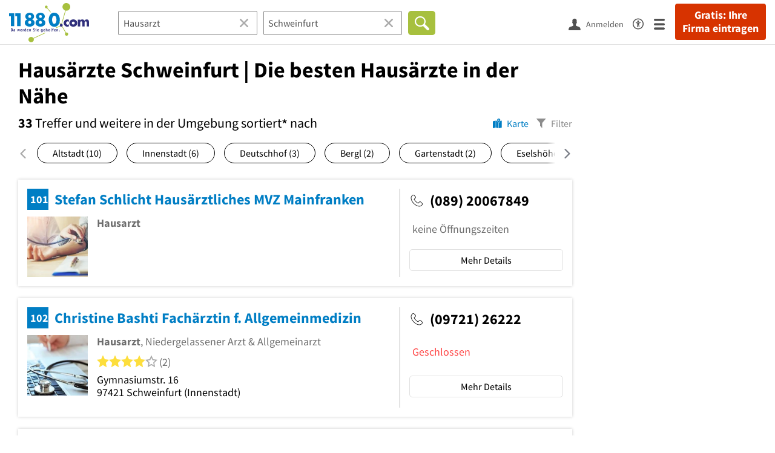

--- FILE ---
content_type: text/html; charset=utf-8
request_url: https://www.11880.com/suche/hausarzt/schweinfurt?page=3
body_size: 44870
content:

<!DOCTYPE html>
<html class="no-js" lang="de">
<head>
    <link rel="preconnect" href="https://a.delivery.consentmanager.net"><link rel="preconnect" href="https://cdn.consentmanager.net"><script>if(!("gdprAppliesGlobally" in window)){window.gdprAppliesGlobally=true}if(!("cmp_id" in window)||window.cmp_id<1){window.cmp_id=0}if(!("cmp_cdid" in window)){window.cmp_cdid="257e89ef4274"}if(!("cmp_params" in window)){window.cmp_params=""}if(!("cmp_host" in window)){window.cmp_host="a.delivery.consentmanager.net"}if(!("cmp_cdn" in window)){window.cmp_cdn="cdn.consentmanager.net"}if(!("cmp_proto" in window)){window.cmp_proto="https:"}if(!("cmp_codesrc" in window)){window.cmp_codesrc="1"}window.cmp_getsupportedLangs=function(){var b=["DE","EN","FR","IT","NO","DA","FI","ES","PT","RO","BG","ET","EL","GA","HR","LV","LT","MT","NL","PL","SV","SK","SL","CS","HU","RU","SR","ZH","TR","UK","AR","BS"];if("cmp_customlanguages" in window){for(var a=0;a<window.cmp_customlanguages.length;a++){b.push(window.cmp_customlanguages[a].l.toUpperCase())}}return b};window.cmp_getRTLLangs=function(){var a=["AR"];if("cmp_customlanguages" in window){for(var b=0;b<window.cmp_customlanguages.length;b++){if("r" in window.cmp_customlanguages[b]&&window.cmp_customlanguages[b].r){a.push(window.cmp_customlanguages[b].l)}}}return a};window.cmp_getlang=function(j){if(typeof(j)!="boolean"){j=true}if(j&&typeof(cmp_getlang.usedlang)=="string"&&cmp_getlang.usedlang!==""){return cmp_getlang.usedlang}var g=window.cmp_getsupportedLangs();var c=[];var f=location.hash;var e=location.search;var a="languages" in navigator?navigator.languages:[];if(f.indexOf("cmplang=")!=-1){c.push(f.substr(f.indexOf("cmplang=")+8,2).toUpperCase())}else{if(e.indexOf("cmplang=")!=-1){c.push(e.substr(e.indexOf("cmplang=")+8,2).toUpperCase())}else{if("cmp_setlang" in window&&window.cmp_setlang!=""){c.push(window.cmp_setlang.toUpperCase())}else{if(a.length>0){for(var d=0;d<a.length;d++){c.push(a[d])}}}}}if("language" in navigator){c.push(navigator.language)}if("userLanguage" in navigator){c.push(navigator.userLanguage)}var h="";for(var d=0;d<c.length;d++){var b=c[d].toUpperCase();if(g.indexOf(b)!=-1){h=b;break}if(b.indexOf("-")!=-1){b=b.substr(0,2)}if(g.indexOf(b)!=-1){h=b;break}}if(h==""&&typeof(cmp_getlang.defaultlang)=="string"&&cmp_getlang.defaultlang!==""){return cmp_getlang.defaultlang}else{if(h==""){h="EN"}}h=h.toUpperCase();return h};(function(){var u=document;var v=u.getElementsByTagName;var h=window;var o="";var b="_en";if("cmp_getlang" in h){o=h.cmp_getlang().toLowerCase();if("cmp_customlanguages" in h){for(var q=0;q<h.cmp_customlanguages.length;q++){if(h.cmp_customlanguages[q].l.toUpperCase()==o.toUpperCase()){o="en";break}}}b="_"+o}function x(i,e){var w="";i+="=";var s=i.length;var d=location;if(d.hash.indexOf(i)!=-1){w=d.hash.substr(d.hash.indexOf(i)+s,9999)}else{if(d.search.indexOf(i)!=-1){w=d.search.substr(d.search.indexOf(i)+s,9999)}else{return e}}if(w.indexOf("&")!=-1){w=w.substr(0,w.indexOf("&"))}return w}var k=("cmp_proto" in h)?h.cmp_proto:"https:";if(k!="http:"&&k!="https:"){k="https:"}var g=("cmp_ref" in h)?h.cmp_ref:location.href;var j=u.createElement("script");j.setAttribute("data-cmp-ab","1");var c=x("cmpdesign","cmp_design" in h?h.cmp_design:"");var f=x("cmpregulationkey","cmp_regulationkey" in h?h.cmp_regulationkey:"");var r=x("cmpgppkey","cmp_gppkey" in h?h.cmp_gppkey:"");var n=x("cmpatt","cmp_att" in h?h.cmp_att:"");j.src=k+"//"+h.cmp_host+"/delivery/cmp.php?"+("cmp_id" in h&&h.cmp_id>0?"id="+h.cmp_id:"")+("cmp_cdid" in h?"&cdid="+h.cmp_cdid:"")+"&h="+encodeURIComponent(g)+(c!=""?"&cmpdesign="+encodeURIComponent(c):"")+(f!=""?"&cmpregulationkey="+encodeURIComponent(f):"")+(r!=""?"&cmpgppkey="+encodeURIComponent(r):"")+(n!=""?"&cmpatt="+encodeURIComponent(n):"")+("cmp_params" in h?"&"+h.cmp_params:"")+(u.cookie.length>0?"&__cmpfcc=1":"")+"&l="+o.toLowerCase()+"&o="+(new Date()).getTime();j.type="text/javascript";j.async=true;if(u.currentScript&&u.currentScript.parentElement){u.currentScript.parentElement.appendChild(j)}else{if(u.body){u.body.appendChild(j)}else{var t=v("body");if(t.length==0){t=v("div")}if(t.length==0){t=v("span")}if(t.length==0){t=v("ins")}if(t.length==0){t=v("script")}if(t.length==0){t=v("head")}if(t.length>0){t[0].appendChild(j)}}}var m="js";var p=x("cmpdebugunminimized","cmpdebugunminimized" in h?h.cmpdebugunminimized:0)>0?"":".min";var a=x("cmpdebugcoverage","cmp_debugcoverage" in h?h.cmp_debugcoverage:"");if(a=="1"){m="instrumented";p=""}var j=u.createElement("script");j.src=k+"//"+h.cmp_cdn+"/delivery/"+m+"/cmp"+b+p+".js";j.type="text/javascript";j.setAttribute("data-cmp-ab","1");j.async=true;if(u.currentScript&&u.currentScript.parentElement){u.currentScript.parentElement.appendChild(j)}else{if(u.body){u.body.appendChild(j)}else{var t=v("body");if(t.length==0){t=v("div")}if(t.length==0){t=v("span")}if(t.length==0){t=v("ins")}if(t.length==0){t=v("script")}if(t.length==0){t=v("head")}if(t.length>0){t[0].appendChild(j)}}}})();window.cmp_addFrame=function(b){if(!window.frames[b]){if(document.body){var a=document.createElement("iframe");a.style.cssText="display:none";if("cmp_cdn" in window&&"cmp_ultrablocking" in window&&window.cmp_ultrablocking>0){a.src="//"+window.cmp_cdn+"/delivery/empty.html"}a.name=b;a.setAttribute("title","Intentionally hidden, please ignore");a.setAttribute("role","none");a.setAttribute("tabindex","-1");document.body.appendChild(a)}else{window.setTimeout(window.cmp_addFrame,10,b)}}};window.cmp_rc=function(h){var b=document.cookie;var f="";var d=0;while(b!=""&&d<100){d++;while(b.substr(0,1)==" "){b=b.substr(1,b.length)}var g=b.substring(0,b.indexOf("="));if(b.indexOf(";")!=-1){var c=b.substring(b.indexOf("=")+1,b.indexOf(";"))}else{var c=b.substr(b.indexOf("=")+1,b.length)}if(h==g){f=c}var e=b.indexOf(";")+1;if(e==0){e=b.length}b=b.substring(e,b.length)}return(f)};window.cmp_stub=function(){var a=arguments;__cmp.a=__cmp.a||[];if(!a.length){return __cmp.a}else{if(a[0]==="ping"){if(a[1]===2){a[2]({gdprApplies:gdprAppliesGlobally,cmpLoaded:false,cmpStatus:"stub",displayStatus:"hidden",apiVersion:"2.0",cmpId:31},true)}else{a[2](false,true)}}else{if(a[0]==="getUSPData"){a[2]({version:1,uspString:window.cmp_rc("")},true)}else{if(a[0]==="getTCData"){__cmp.a.push([].slice.apply(a))}else{if(a[0]==="addEventListener"||a[0]==="removeEventListener"){__cmp.a.push([].slice.apply(a))}else{if(a.length==4&&a[3]===false){a[2]({},false)}else{__cmp.a.push([].slice.apply(a))}}}}}}};window.cmp_gpp_ping=function(){return{gppVersion:"1.0",cmpStatus:"stub",cmpDisplayStatus:"hidden",supportedAPIs:["tcfca","usnat","usca","usva","usco","usut","usct"],cmpId:31}};window.cmp_gppstub=function(){var a=arguments;__gpp.q=__gpp.q||[];if(!a.length){return __gpp.q}var g=a[0];var f=a.length>1?a[1]:null;var e=a.length>2?a[2]:null;if(g==="ping"){return window.cmp_gpp_ping()}else{if(g==="addEventListener"){__gpp.e=__gpp.e||[];if(!("lastId" in __gpp)){__gpp.lastId=0}__gpp.lastId++;var c=__gpp.lastId;__gpp.e.push({id:c,callback:f});return{eventName:"listenerRegistered",listenerId:c,data:true,pingData:window.cmp_gpp_ping()}}else{if(g==="removeEventListener"){var h=false;__gpp.e=__gpp.e||[];for(var d=0;d<__gpp.e.length;d++){if(__gpp.e[d].id==e){__gpp.e[d].splice(d,1);h=true;break}}return{eventName:"listenerRemoved",listenerId:e,data:h,pingData:window.cmp_gpp_ping()}}else{if(g==="getGPPData"){return{sectionId:3,gppVersion:1,sectionList:[],applicableSections:[0],gppString:"",pingData:window.cmp_gpp_ping()}}else{if(g==="hasSection"||g==="getSection"||g==="getField"){return null}else{__gpp.q.push([].slice.apply(a))}}}}}};window.cmp_msghandler=function(d){var a=typeof d.data==="string";try{var c=a?JSON.parse(d.data):d.data}catch(f){var c=null}if(typeof(c)==="object"&&c!==null&&"__cmpCall" in c){var b=c.__cmpCall;window.__cmp(b.command,b.parameter,function(h,g){var e={__cmpReturn:{returnValue:h,success:g,callId:b.callId}};d.source.postMessage(a?JSON.stringify(e):e,"*")})}if(typeof(c)==="object"&&c!==null&&"__uspapiCall" in c){var b=c.__uspapiCall;window.__uspapi(b.command,b.version,function(h,g){var e={__uspapiReturn:{returnValue:h,success:g,callId:b.callId}};d.source.postMessage(a?JSON.stringify(e):e,"*")})}if(typeof(c)==="object"&&c!==null&&"__tcfapiCall" in c){var b=c.__tcfapiCall;window.__tcfapi(b.command,b.version,function(h,g){var e={__tcfapiReturn:{returnValue:h,success:g,callId:b.callId}};d.source.postMessage(a?JSON.stringify(e):e,"*")},b.parameter)}if(typeof(c)==="object"&&c!==null&&"__gppCall" in c){var b=c.__gppCall;window.__gpp(b.command,function(h,g){var e={__gppReturn:{returnValue:h,success:g,callId:b.callId}};d.source.postMessage(a?JSON.stringify(e):e,"*")},"parameter" in b?b.parameter:null,"version" in b?b.version:1)}};window.cmp_setStub=function(a){if(!(a in window)||(typeof(window[a])!=="function"&&typeof(window[a])!=="object"&&(typeof(window[a])==="undefined"||window[a]!==null))){window[a]=window.cmp_stub;window[a].msgHandler=window.cmp_msghandler;window.addEventListener("message",window.cmp_msghandler,false)}};window.cmp_setGppStub=function(a){if(!(a in window)||(typeof(window[a])!=="function"&&typeof(window[a])!=="object"&&(typeof(window[a])==="undefined"||window[a]!==null))){window[a]=window.cmp_gppstub;window[a].msgHandler=window.cmp_msghandler;window.addEventListener("message",window.cmp_msghandler,false)}};window.cmp_addFrame("__cmpLocator");if(!("cmp_disableusp" in window)||!window.cmp_disableusp){window.cmp_addFrame("__uspapiLocator")}if(!("cmp_disabletcf" in window)||!window.cmp_disabletcf){window.cmp_addFrame("__tcfapiLocator")}if(!("cmp_disablegpp" in window)||!window.cmp_disablegpp){window.cmp_addFrame("__gppLocator")}window.cmp_setStub("__cmp");if(!("cmp_disabletcf" in window)||!window.cmp_disabletcf){window.cmp_setStub("__tcfapi")}if(!("cmp_disableusp" in window)||!window.cmp_disableusp){window.cmp_setStub("__uspapi")}if(!("cmp_disablegpp" in window)||!window.cmp_disablegpp){window.cmp_setGppStub("__gpp")};</script>
    
<meta charset="UTF-8" />
<title>Hausärzte Schweinfurt | Die besten Hausärzte in der Nähe</title>
<meta name="robots" content="noindex, follow">
<meta name="description" content="150 empfohlene Hausärzte in Schweinfurt und Umgebung - Finden Sie Hausärzte in der Nähe mit Bewertungen, Öffnungszeiten &amp; Telefonnummer - Branchenbuch Schweinfurt und Umgebung">
<meta name="viewport" content="width=device-width, initial-scale=1">
<meta http-equiv="X-UA-Compatible" content="IE=edge" />
<meta property="og:title" content="Hausärzte Schweinfurt | Die besten Hausärzte in der Nähe" />
<meta property="og:site_name" content="Hausärzte Schweinfurt | Die besten Hausärzte in der Nähe" />
<meta property="og:type" content="website" />
    <meta property="og:image" content="//static.11880.com/Portal/images/11880/11880_600x600.png" />
<meta property="og:description" content="150 empfohlene Hausärzte in Schweinfurt und Umgebung - Finden Sie Hausärzte in der Nähe mit Bewertungen, Öffnungszeiten & Telefonnummer - Branchenbuch Schweinfurt und Umgebung" />
<meta property="og:locale" content="de_DE" />
<meta property="og:url" content="https://www.11880.com/suche/hausarzt/schweinfurt" />
<meta property="fb:app_id" content="164582917283669" /> 


<link rel="preconnect" href="https://static.11880.com/" crossorigin /><link rel="preconnect" href="https://static.11880.com/" /><link rel="dns-prefetch" href="https://myk.11880.com" /><link rel="preconnect" href="https://cdn.11880.com/" /><link rel="dns-prefetch" href="https://statistics.11880.com/" /><link rel="preload" href="//static.11880.com/Portal/css/common_redesign.min+1768389307725.css" as="style"><link rel="preload" href="//static.11880.com/Portal/css/portalresultlist.min+1768389307725.css" as="style"><link rel="dns-prefetch" href="https://osms.11880.com" /><link rel="dns-prefetch" href="https://adservice.google.com" /><link rel="dns-prefetch" href="https://adservice.google.de" /><link rel="dns-prefetch" href="https://pagead2.googlesyndication.com" /><link rel="dns-prefetch" href="https://securepubads.g.doubleclick.net" /><link rel="dns-prefetch" href="https://stats.g.doubleclick.net" /><link rel="dns-prefetch" href="https://tpc.googlesyndication.com" /><link rel="dns-prefetch" href="https://www.google.com" /><link rel="dns-prefetch" href="https://www.google.de" /><link rel="dns-prefetch" href="https://www.google-analytics.com" /><link rel="dns-prefetch" href="https://www.googletagmanager.com" /><link rel="dns-prefetch" href="https://www.googletagservices.com" /><link rel="preload" href="//static.11880.com/Portal/fonts/sourcesanspro/sourcesanspro-regular-latin.woff2"as="font" type="font/woff2" crossorigin><link rel="preload" href="//static.11880.com/Portal/fonts/sourcesanspro/sourcesanspro-bold-latin.woff2"as="font" type="font/woff2" crossorigin><link rel="preload" href="//static.11880.com/Portal/fonts/icons-de-tl/11880-icons+1768389307725.woff2"as="font"type="font/woff2"crossorigin>




	<style>.navbar-custom .logo{background-image:url(https://static.11880.com/Portal/images/11880/logo-vector.svg)}@media only screen and (max-width:767px){.navbar-custom .logo{background-image:url(https://static.11880.com/Portal/images/11880/logo-vector-without-claim.svg)}}@font-face {font-family:  '11880-icons';src:          url('//static.11880.com/Portal/fonts/icons-de-tl/11880-icons+1768389307725.eot');src:          url('//static.11880.com/Portal/fonts/icons-de-tl/11880-icons+1768389307725.eot#iefix') format('embedded-opentype'),url('//static.11880.com/Portal/fonts/icons-de-tl/11880-icons+1768389307725.woff2') format('woff2'),url('//static.11880.com/Portal/fonts/icons-de-tl/11880-icons+1768389307725.ttf') format('truetype'),url('//static.11880.com/Portal/fonts/icons-de-tl/11880-icons+1768389307725.woff') format('woff'),url('//static.11880.com/Portal/fonts/icons-de-tl/11880-icons+1768389307725.svg#11880-icons') format('svg');font-weight:  normal;font-style:   normal;font-display: block;}</style>

<link rel="apple-touch-icon" href="//static.11880.com/Portal/images/apple-touch-icon-11880.png" />
<link rel="icon" href="//static.11880.com/Portal/images/11880/favicon.ico" />
	
	                        <!-- Google Tag Manager -->
    <script type="text/javascript">
        window['gtag_enable_tcf_support'] = true;
        window.dataLayer = window.dataLayer || [];
        function gtag() {
            dataLayer.push(arguments);
        }

        gtag("consent", "default", {
            ad_storage: "denied",
            analytics_storage: "denied",
            wait_for_update: 500
        });

        gtag("set", "ads_data_redaction", true);

        document.addEventListener("DOMContentLoaded", function (event) {
            (function(w, d, s, l, i){
                w[l] = w[l] || [];
                w[l].push({ 'gtm.start': new Date().getTime(), event:'gtm.js' });
                var f = d.getElementsByTagName(s)[0], j = d.createElement(s), dl = l != 'dataLayer' ? '&l=' + l : '';
                j.type = 'text/javascript';
                j.async = true;
                j.src = 'https://www.googletagmanager.com/gtm.js?id=' + i + dl;
                f.parentNode.insertBefore(j, f);

                j.addEventListener('load', function() {
                    console.log('[GTM] Loaded');
                    setTimeout(function(){
                        var _ge = new CustomEvent('gtm_loaded', { bubbles: true });
                        d.dispatchEvent(_ge);
                    }, 500);
                });
            })(window,document,'script','dataLayer','GTM-KNK9MRG');
        });
    </script>
    <!-- End Google Tag Manager -->

        
                        <!-- Google tag (gtag.js) [GA4] -->
    <script type="text/javascript" async src="https://www.googletagmanager.com/gtag/js?id=G-DW1FF9MZ2J"></script>
    <script type="text/javascript">
        window.dataLayer = window.dataLayer || [];
        function gtag(){
            dataLayer.push(arguments);
        }
        gtag('js', new Date());

        gtag("consent", "default", {
            ad_storage: "denied",
            wait_for_update: 500
        });

        gtag('consent', 'update', {
            ad_storage: 'denied',
            analytics_storage: 'granted'
        });

        gtag('config', 'G-DW1FF9MZ2J');
    </script>
    <!-- End Google Tag (gtag.js) [GA4] -->

        	

<script type="text/javascript">if (window.location.hash == '#_=_')window.location.hash = '';</script>

<script type="text/javascript" data-cfasync="false">
    var kt                                        = kt || { };
    kt.Data                                       = kt.Data || { };
    kt.Data.Page                                  = {"eyecatcherImages":[{"fileName":"ekomi.png","fileNameRetina":"ekomi@2x.png","width":150,"height":150,"alt":"eKomi Siegel","url":"https:\/\/www.ekomi.de\/bewertungen-11880-com.html","target":"_blank","show":true}],"heroImages":[{"filename":"startseite_winter-2025.webp","copyright":"\u00a9 pexels \/ grizzlybear","text":"Finden Sie lokale Unternehmen","sub":"Deutschlands gr\u00f6\u00dfte Branchenauskunft","context":"search"},{"filename":"startseite_preisvergleich.webp","copyright":"Foto \u00a9 winyuu","text":"Der 11880.com Preisvergleich: <br>Sparen Sie Zeit &amp; Geld","context":"pricecomparisonselector"},{"filename":"firma-testen.webp","copyright":"Foto \u00a9 istockphoto.com","text":"Wie gut ist Ihre Firma online aufgestellt?","context":"testcompany"}],"source":"LIZHKZIJGZHIL."};
    kt.Data.User                                  = kt.Data.User || { };
    kt.Data.Shared                                = kt.Data.Shared || { };
    kt.Data.params                                = kt.Data.params || { };
    kt.Data.Chatbot                               = kt.Data.Chatbot || { };
            kt.Data.Chatbot.projectId = '66a354705515f333bd5ebb97';
        kt.Data.Chatbot.versionId = 'production';
        kt.Data.Chatbot.cssUrl    = 'https://static.11880.com/components/chatbot/css/chatbot.min.css';
        kt.Service                                    = kt.Service || { };
    kt.Service.Environment                        = kt.Service.Environment || { };
    kt.Service.Environment.name                   = 'LIVE';
    kt.Service.Environment.domain                 = '11880.com';
    kt.Service.Environment.rootUrl                = '//www.11880.com';
    kt.Service.Environment.myUrl                  = '//my.11880.com';
    kt.Service.Environment.staticUrl              = '//static.11880.com/';
    kt.Service.Environment.staticVerticalUrl      = 'https://static.11880.com/';
    kt.Service.Environment.b2bSiteUrl             = '//unternehmen.11880.com/';
    kt.Service.Environment.cdnBaseUrl             = '//cdn.11880.com/';
    kt.Service.Environment.osmUrl                 = 'https://osm.11880.com/';
    kt.Service.Environment.osrmUrl                = 'https://osrm.11880.com/';
    kt.Service.Environment.osmFallbackMode        = 'false';
    kt.Service.Environment.Vertical               = kt.Service.Environment.Vertical || { };
    kt.Service.Environment.Vertical.genericDomain = '';
    kt.Service.Environment.Vertical.searchSlug    = '';
    kt.Service.Environment.UAK_COOKIE_NAME        = '__uak';
    kt.Service.Environment.SESSION_KEY            = 'SESSIONKEY';
    kt.Service.GeoIpCity                          = kt.Service.GeoIpCity || { };
    kt.Service.GeoIpCity.name                     = '';
    kt.Service.GeoIpCity.slug                     = '';
    kt.Service.brand                              = '11880';
    kt.Service.myKHost                            = 'https://my.11880.com';
    kt.Service.wfdjHost                           = '//www.wirfindendeinenjob.de';
    kt.Service.localytixHost                      = '//www.localytix.de';
    kt.Service.registerUrl                        = '//myk.11880.com/';
    kt.Service.ratingMaxLength                    = '4000';
    kt.Service.loginUrl                           = 'https://myk.11880.com/login';
    kt.Service.Params                             = JSON.parse('{\"page\":3}');
    kt.Service.mouseFlowEnabled                   = false;
    kt.Service.hasFilterTypes                     = {"entry":true,"trade":true,"city":true,"openinghour":true,"rating":true,"property":true};
    kt.Component                                  = kt.Component || { };

        kt.Data.Shared.leadFormSubmitUrl = "//v.11880.com";
            kt.Data.Shared.leadFormTracking = {"referrer":"none","trackingId":null,"trackingType":null,"portaltype":"11880.com","pagetype":"tl-seo","verticaltype":"","formtype":"","trade":"","label":""};
        //User Auth
        kt.Data.User.isLoggedIn = false;
    kt.Data.User.role = 'guest';
        
    </script>




    <link rel="stylesheet" href="//static.11880.com/Portal/css/common_redesign.min+1768389307725.css" />
    <link rel="stylesheet" href="//static.11880.com/Portal/css/portalresultlist.min+1768389307725.css" />
<!--[if lte IE 9]>
<link rel="stylesheet" href="//static.11880.com/Portal/css/main.11880.ie9+1768389307725.css" />
<link rel="stylesheet" href="//static.11880.com/Portal/css/ie9.min+1768389307725.css" />
<![endif]-->




<!--[if lt IE 9]>
<script src="//static.11880.com/Portal/js/vendor/html5shiv.js"></script>
<![endif]-->


            <link rel="preconnect" href="https://securepubads.g.doubleclick.net" crossorigin="anonymous">
<link rel="preconnect" href="https://h5v.11880.com/" crossorigin="anonymous">

<!-- your ad tag -->
<script type="text/plain" async="async" class="cmplazyload" data-cmp-vendor="s1" data-cmp-purpose="s2,7" data-cmp-src="https://h5v.11880.com/latest/moli.min.mjs"></script><script type="text/plain" class="cmplazyload" data-cmp-vendor="s1" data-cmp-purpose="s2,7">window.moli = window.moli || { que: [] };window.moli.que.push(function (adTag) {adTag.setTargeting('url', window.location.pathname.substr(0, 40));adTag.setTargeting('branche', ["3300199","3300242","3300296","3300254","3300202","3300238","3300250","3301439","3300200","3300224",]);adTag.setTargeting('suche', ["Hausarzt"]);adTag.setTargeting('ort', ["schweinfurt"]);adTag.setAdUnitPathVariables({pageType: 'Suche_Branche'});adTag.requestAds();});</script>
        


    <script type="text/javascript">
        if (!kt) kt = {};
        if (!kt.Data) kt.Data = {};
        if (!kt.Data.SearchResult) kt.Data.SearchResult = {};
                if (!kt.Data.SearchResult.direct) kt.Data.SearchResult.direct = { };
        if (!kt.Data.SearchResult.direct.statistics) kt.Data.SearchResult.direct.statistics = { };
        if (!kt.Data.SearchResult.direct.statistics.totalCount) kt.Data.SearchResult.direct.statistics.totalCount = 0;
                if (!kt.Data.SearchResult.directRadiusEnhanced) kt.Data.SearchResult.directRadiusEnhanced = { };
        if (!kt.Data.SearchResult.directRadiusEnhanced.statistics) kt.Data.SearchResult.directRadiusEnhanced.statistics = {"command":"search","totalCount":4033,"resultCount":50,"processedCount":177687,"sortStrategy":"entry.distance.ASC","isRadiusSearch":true,"isFuzzy":true,"limit":50,"skip":0,"searchDurationSec":0.366597,"isMapLocationSearch":false};
                        if (!kt.Data.SearchResult.supraRegional) kt.Data.SearchResult.supraRegional = { };
        if (!kt.Data.SearchResult.supraRegional.statistics) kt.Data.SearchResult.supraRegional.statistics = {"command":"search","totalCount":0,"resultCount":0,"processedCount":117,"limit":150,"skip":100,"searchDurationSec":0.011407,"isMapLocationSearch":false};
                        kt.Data.SearchResult.currentQuery = {"client":{"brand":"11880","source":"Portal","version":null,"webserviceVersion":"1.0","sysCategory":"Webbrowser","sysVersion":null,"uniqueId":null,"heartBeatId":null,"device":null,"displayResolution":null,"geoX":null,"geoY":null,"channel":null,"ip":null},"metaSearch":{"names":"hausarzt","name":null,"trade":null},"address":{"meta":null,"city":null,"zipCode":null,"zipCity":null,"street":null,"houseNumber":null,"streetAndHouseNumber":null,"district":null,"cityAndDistrict":null,"addressId":"87512","cityAddressId":null,"geo":null,"geoRect":null,"ipAddress":null},"searchOptions":{"randomSeed":1768879476},"searchModules":{"direct":{"paginationTerms":{"goToPageNumber":"3"}}},"urlQuery":{"page":"3"}};
        kt.Data.SearchResult.searchName = "portal11880Resultlist";
        kt.Data.SearchResult.searchMode = "businessSearch";
        kt.Data.SearchResult.searchTerm = "Hausarzt";
                        kt.Data.SearchResult.searchLocation = {"root":{"addressId":"87512","adminDistrict":"Schweinfurt","area":36,"areaCodes":["09721"],"city":"Schweinfurt","cityCode":"54834000","cityId":92315519,"cityShort":"Schweinfurt","citySlug":"schweinfurt","communityId":"09662000","countryCode":"DE","detailDepth":"O","federalStateCode":"BY","geo":{"quality":"A","wgs":{"center":{"x":10.231163,"y":50.049102},"east":10.275035,"north":50.086527,"south":50.008623,"west":10.179286}},"isCityValid":true,"isDistrictCapital":true,"lastUpdate":"2015-06-25 11:23:25.468","municipality":"Schweinfurt, Stadt","outOfSync":false,"parentIds":[{"addressId":"312","detailDepth":"K"},{"addressId":"5","detailDepth":"B"},{"addressId":"1","detailDepth":"L"}],"population":51851,"regPlateMain":"SW","regionalAddressIds":{"R100":["1001","100315","100934","100966","101187","101234","101239","101346","101377","101388","101855","101866","101867","101891","101935","102017","102085","1022","10239","102397","1024","102423","102546","102590","102615","102635104","102635115","102635124","102635125","102635133","102635134","102989","102992","103131","1032","103201","103262","103286","103489","103511","103514","103586","103783","103801","103824","103887","103900","103939","103999","104088","104268","104509","104604","104686","105023","105094","105242","105347","105730","105762","105826","105833","105834","105835","105914","106054","106072","106143","106197","106202","106220","106313","106324","106540","106649","106840","106904","106952","106994","106998","107048","107218","107232","107582","107641","107657","107679","107710","107863","108016","108020","108089","108117","108235","108354","108454","108731","108902","108974","108997","109037","109040","109069","109694","110095","11144","11148","11221","11614","11787","11830","11894","11995","12190","12432","1252","12579","12645","12876","12936","12983","13080","13129","13233","13280","13419","13612","13661","13906","14055","14064","14128","14130","14182","14184","14205","14206","14221","14228","14296","14309","14593","14611","14616","14677","1470","14820","14914","1496","15028","15047","15063","15160","15162","15232","15267","15517","15628","15932","16295","16363","1651","16564","16608","16763","16802","16832","16864","1689","16910","16948","17000","17003","17038","17046","17117","17450","17491","17511","17624","17641","17669","17725","17879","17882","18259","18738","18789","18830","18853","18896","18898","18936","18943","19020","19100","19162","19183","19507","19513","19728","19767","19880","19883","19962","20093","20101","20148","20492","20666","20704","20712","20748","20906","20918","21105","21225","21274","21350","21423","21440","2155","21924","21956","21973","2203","22060","22118","22146","22149","22193","22194","22207","22236","22277","2233","22446","22524","22678","22726","22783","22910","22911","22991","23387","2348","23480","23789","23945","24206","2426","24338","24353","24476","24517","24535","24660","24663","24678","24847","24870","2490","24929","24938","24971","2503","25132","25146","25271","25279","25394","25442","25516","25563","25614","25629","25667","26134","26146","26189","26238","26418","26553","26608","26803","27248","27330","27339","27371","27389","27417","27537","27560","27588","27692","27694","27721","27775","27847","27871","27872","27875","27924","27960","28060","28067","28080","28106","28119","28173","28175","28182","28293","2830","28404","28487","28708","28738","28754","29055","29188","29256","29302","29372","29585","29597","29630","29968","29980","29990","29991","30018","30025","30031","30329","30336","30451","30511","30516","30717","31232","31298","31334","31396","31452","31471","31541","31565","31575","31648","31657","3171","31717","31743","31848","31959","31983","3201","32281","32492","32791","32839","32922","33084","33134","33192","3335","33593","33745","33996","34255","34517","34529","34691","34802","34877","34883","3504","35124","35376","35648","35812","35905","35988","36010","36200","36213","36346","36349","36368","36370","37047","37136","37230","37264","37301","37387","37455","37705","37783","37844","37877","37910","37912","37960","38112","38113","38182","38337","38338","38388","38448","38529","38612","38670","38703","38712","38797","38829","3892","38936","39079","39088","39234","39258","39282","39750","39915","40018","40121","4021","40218","40226","40227","40492","40654","4077","41243","41352","41362","41836","41840","4188","41899","42462","42566","42834","43164","43300","43307","43870","43883","43998","44017","44230","44272","44465","44466","44578","44596","44604","4465","4486","44900","45000","45025","45037","45046","45314","45490","45832","45939","45964","46216","46384","46411","46530","46639","46647","46657","46778","46986","47095","47119","47123","47194","47208","47254","4738","47536","47643","47847","48263","48445","48513","48563","48566","48612","48695","48748","48783","48811","48890","4922","4924","4926","4930","49657","49695","49742","49813","49855","49913","49981","50172","50319","50325","50539","50775","50824","50916","51045","5109","51247","51267","51295","5210","52105","52483","52651","52660","53254","53346","53350","5345","53456","53471","53473","53482","53505","5352","53521","53541","5357","5397","5407","5411","5412","5425","54277","5432","54329","54368","54390","5442","54499","5450","54500","54542","54566","5459","5468","5470","5484","5486","54899","54903","54945","54949","55003","55042","55048","55100","55102","5511","55372","55483","55535","55565","55594","55598","5577","55884","56222","56240","56241","56339","56342","56344","56404","56489","56665","56703","5697","57154","57248","57301","57801","57936","57958","583","58341","58380","5839","58498","58525","58788","59194","59200","59209","59214","59220","59647","59873","59909","59955","59958","59959","59960","59962","59965","59970","59971","59973","59974","59984","59988","59990","60004","60022","60083","60093","60189","60209","60424","60571","60648","60764","60877","60892","60894","60918","60953","61062","61070","61176","61282","61325","61341","61396","61397","61449","61586","61623","61693","61696","61876","62090","62199","62200","62352","62354","62362","62404","62516","63067","63147","63443","63571","63713","63759","6376","63777","6423","64417","64958","65017","65018","65154","65235","65239","65391","65619","65639","65785","65802","6585","65913","66339","66341","66342","6648","66520","66521","66559","66560","66569","66574","66774","66777","66897","6701","67027","67215","67300","67329","67497","67571","68118","68135","68137","68337","68363","68421","68636","68682","68868","69058","6906","69285","69294","69447","69569","69614","69745","69849","69880","6993","69988","69991","70128","70203","70255","70352","70421","70472","70501","70557","70581","70668","70725","70744","70746","70838","70883","7095","71068","71295","71410","71461","71470","71723","71726","72142","7234","72377","72652","72805","72915","73308","73510","73594","73776","73779","73893","73918","74168","74245","74381","74456","745","74586","74728","74808","74817","751","75231","75314","75315","754","75478","75507","75655","75660","75679","75708","75740","75834","75877","76089","76844","76855","76928","76939","77039","77131","77228","77335","77395","77414","77499","77725","77738","77789","77891","78051","78500","78629","7864","78783","78812","7887","7907","79097","79294","79339","79348","79583","7970","79731","79856","79895","80120","80121","80126","80138","80160","80206","80360","80365","80403","80538","80590","80654","80714","80757","80804","81028","81098","81123","81306","81337","81350","81363","81446","81554","81566","81585","81608","81721","81771","81775","81855","81873","81894","82262","82285","82357","82360","8239","82528","82642","82722","82760","82964","83072","83217","8344","83550","83885","83969","84074","84155","84395","84427","84685","84738","84761","84779","84840","84945","8500","85070","85092","85162","85227","85256","85376","85378","85478","85511","85533","85584","85604","85680","85803","85869","85890","85948","86091","86097","86133","8625","8634","8635","86383","86401","86533","86542","86684","86786","86908","86994","87068","87070","87125","87172","87178","87207","87348","87405","87445","87513","87787","87838","88176","88331","88396","88535","88538","88609","88648","89222","89242","8930","89335","89406","89648","89672","89681","89742","89762","89776","89784","90113","90154","90571","90580","90601","90610","90880","9096","90998","90999","91005","91011","91145","91475","91603","91651","9167","91682","91710","91728","91741","92034","92073","92335","92377","92509","92674","9297","92993","92996","9302","9305","93056","9309","93226","93322","9337","9345","93546","93818","94025","94265","94269","94339","94366","94386","94387","94389","94395","94407","94448","94590","94722","94763","94807","9482","94877","94974","94979","95271","95332","95708","95735","95747","9588","95934","95938","95939","95954","95971","96089","96571","96632","96662","96834","97051","97056","97277","97334","97378","97389","97520","97561","97643","97824","98328","98403","98468","98490","98626","98798","98850","98898","99043","99065","99258","99281","99331","99368","99421","99422","99569","99589","99592","99724","99727","99845","99873"],"R20":["101234","102546","104604","106994","108016","1252","17000","17117","17511","20666","22910","22911","24971","26608","27694","28080","29055","30018","30511","36010","36368","50319","51045","60189","67571","71470","75314","76844","76928","77725","78051","7864","79294","81446","86401","87125","87405","88535","90998","94395","94407","95747","95934","97277"],"R50":["100315","100934","101234","101377","101388","102017","102423","102546","104604","105094","105762","105834","106072","106220","106904","106994","107863","108016","108235","108454","108902","108974","108997","109069","11787","11894","1252","13233","13906","14064","14128","14184","14206","14221","14296","14309","1470","14820","16363","17000","17003","17117","17511","18789","18898","19020","19962","20666","20712","20906","21274","22118","22277","22726","22910","22911","22991","23789","24971","2503","25516","26189","26608","27248","27588","27694","27775","27875","27924","28060","28067","28080","28293","29055","29372","29597","29980","30018","30511","30516","31298","31396","31657","32922","33593","34529","34691","36010","36368","37705","37783","37910","38112","38712","38797","3892","38936","39282","40018","40121","40654","41362","41899","42462","42566","4486","45025","45037","45314","46986","47119","47194","47847","48612","48783","48811","48890","4922","4924","49742","49855","50319","50539","51045","51267","5345","5352","53541","5357","5407","5412","5442","55042","55594","57248","57801","583","5839","58525","59200","59220","59647","59909","59958","59959","59965","59971","59988","60022","60093","60189","60892","61396","61876","63759","6376","65239","6585","66559","67215","67571","68135","68137","68337","68682","69058","69285","69745","69988","70203","70421","70501","70557","70668","70725","71068","71470","72652","74168","75314","75708","75740","75877","76844","76855","76928","77131","77228","77414","77725","77789","78051","78500","78629","7864","78783","7887","79294","79339","79583","79731","80120","80121","80126","80654","81363","81446","81566","81775","82262","82642","82722","82760","83969","84685","85092","85948","86097","86133","8625","86401","87125","87178","87405","87445","87513","88176","88331","88535","88609","89648","89672","89762","9096","90998","91475","92034","92674","92996","9305","93322","9345","94366","94386","94387","94395","94407","95708","95747","95934","95938","95939","95954","96571","97277","97378","97561","97643","98490","98626","99281","99592","99845"]},"zipCode":"9742.","zipCodes":["97421","97422","97424"],"entryCount":7977},"largestInRadius":{"20":[{"city":"Bergrheinfeld","citySlug":"bergrheinfeld","cityPretty":"Bergrheinfeld","addressId":"7864"},{"city":"Dittelbrunn","citySlug":"dittelbrunn","cityPretty":"Dittelbrunn","addressId":"17117"},{"city":"Donnersdorf","citySlug":"donnersdorf","cityPretty":"Donnersdorf","addressId":"17511"},{"city":"Euerbach","citySlug":"euerbach","cityPretty":"Euerbach","addressId":"22910"},{"city":"Euerdorf","citySlug":"euerdorf","cityPretty":"Euerdorf","addressId":"22911"},{"city":"Geldersheim","citySlug":"geldersheim","cityPretty":"Geldersheim","addressId":"27694"},{"city":"Gerolzhofen","citySlug":"gerolzhofen","cityPretty":"Gerolzhofen","addressId":"28080"},{"city":"Gochsheim, Unterfranken","citySlug":"gochsheim-unterfranken","cityPretty":"Gochsheim","addressId":"29055"},{"city":"Grafenrheinfeld","citySlug":"grafenrheinfeld","cityPretty":"Grafenrheinfeld","addressId":"30018"},{"city":"Grettstadt","citySlug":"grettstadt","cityPretty":"Grettstadt","addressId":"30511"},{"city":"Ha\u00dffurt","citySlug":"hassfurt","cityPretty":"Ha\u00dffurt","addressId":"36010"},{"city":"Hausen bei W\u00fcrzburg","citySlug":"hausen-bei-wuerzburg","cityPretty":"Hausen bei W\u00fcrzburg","addressId":"36368"},{"city":"Kolitzheim","citySlug":"kolitzheim","cityPretty":"Kolitzheim","addressId":"51045"},{"city":"Ma\u00dfbach","citySlug":"massbach","cityPretty":"Ma\u00dfbach","addressId":"60189"},{"city":"Niederwerrn","citySlug":"niederwerrn","cityPretty":"Niederwerrn","addressId":"67571"},{"city":"Oerlenbach","citySlug":"oerlenbach","cityPretty":"Oerlenbach","addressId":"71470"},{"city":"Poppenhausen, Unterfranken","citySlug":"poppenhausen-unterfranken","cityPretty":"Poppenhausen, Unterfranken","addressId":"75314"},{"city":"Riedbach, Unterfranken","citySlug":"riedbach-unterfranken","cityPretty":"Riedbach","addressId":"79294"},{"city":"R\u00f6thlein","citySlug":"roethlein","cityPretty":"R\u00f6thlein","addressId":"81446"},{"city":"Schonungen","citySlug":"schonungen","cityPretty":"Schonungen","addressId":"86401"},{"city":"Schwanfeld","citySlug":"schwanfeld","cityPretty":"Schwanfeld","addressId":"87125"},{"city":"Schwebheim, Unterfranken","citySlug":"schwebheim-unterfranken","cityPretty":"Schwebheim","addressId":"87405"},{"city":"Sennfeld, Unterfranken","citySlug":"sennfeld-unterfranken","cityPretty":"Sennfeld","addressId":"88535"},{"city":"Stadtlauringen","citySlug":"stadtlauringen","cityPretty":"Stadtlauringen","addressId":"90998"},{"city":"Theres","citySlug":"theres","cityPretty":"Theres","addressId":"95747"},{"city":"\u00dcchtelhausen","citySlug":"uechtelhausen","cityPretty":"\u00dcchtelhausen","addressId":"97277"},{"city":"Waigolshausen","citySlug":"waigolshausen","cityPretty":"Waigolshausen","addressId":"101234"},{"city":"Wasserlosen","citySlug":"wasserlosen","cityPretty":"Wasserlosen","addressId":"102546"},{"city":"Werneck","citySlug":"werneck","cityPretty":"Werneck","addressId":"104604"},{"city":"Wonfurt","citySlug":"wonfurt","cityPretty":"Wonfurt","addressId":"108016"}],"50":[{"city":"Arnstein, Unterfranken","citySlug":"arnstein-unterfranken","cityPretty":"Arnstein","addressId":"3892"},{"city":"Bad Br\u00fcckenau","citySlug":"bad-brueckenau","cityPretty":"Bad Br\u00fcckenau","addressId":"5352"},{"city":"Bad Kissingen","citySlug":"bad-kissingen","cityPretty":"Bad Kissingen","addressId":"5407"},{"city":"Bad K\u00f6nigshofen im Grabfeld","citySlug":"bad-koenigshofen-im-grabfeld","cityPretty":"Bad K\u00f6nigshofen","addressId":"5412"},{"city":"Bad Neustadt an der Saale","citySlug":"bad-neustadt-an-der-saale","cityPretty":"Bad Neustadt","addressId":"5442"},{"city":"Bamberg","citySlug":"bamberg","cityPretty":"Bamberg","addressId":"5839"},{"city":"Burgebrach","citySlug":"burgebrach","cityPretty":"Burgebrach","addressId":"14064"},{"city":"Burkardroth","citySlug":"burkardroth","cityPretty":"Burkardroth","addressId":"14309"},{"city":"Dettelbach","citySlug":"dettelbach","cityPretty":"Dettelbach","addressId":"16363"},{"city":"Ebern","citySlug":"ebern","cityPretty":"Ebern","addressId":"18898"},{"city":"Gem\u00fcnden am Main","citySlug":"gemuenden-am-main","cityPretty":"Gem\u00fcnden","addressId":"27775"},{"city":"Hallstadt","citySlug":"hallstadt","cityPretty":"Hallstadt","addressId":"34529"},{"city":"Hammelburg","citySlug":"hammelburg","cityPretty":"Hammelburg","addressId":"34691"},{"city":"H\u00f6chberg","citySlug":"hoechberg","cityPretty":"H\u00f6chberg","addressId":"40018"},{"city":"Hofheim in Unterfranken","citySlug":"hofheim-in-unterfranken","cityPretty":"Hofheim in Unterfranken","addressId":"40654"},{"city":"Iphofen","citySlug":"iphofen","cityPretty":"Iphofen","addressId":"45025"},{"city":"Karlstadt am Main","citySlug":"karlstadt-am-main","cityPretty":"Karlstadt","addressId":"47119"},{"city":"Kitzingen","citySlug":"kitzingen","cityPretty":"Kitzingen","addressId":"48811"},{"city":"Knetzgau","citySlug":"knetzgau","cityPretty":"Knetzgau","addressId":"50539"},{"city":"Lohr am Main","citySlug":"lohr-am-main","cityPretty":"Lohr","addressId":"57801"},{"city":"Mellrichstadt","citySlug":"mellrichstadt","cityPretty":"Mellrichstadt","addressId":"60892"},{"city":"M\u00fcnnerstadt","citySlug":"muennerstadt","cityPretty":"M\u00fcnnerstadt","addressId":"63759"},{"city":"Ochsenfurt, Unterfranken","citySlug":"ochsenfurt-unterfranken","cityPretty":"Ochsenfurt","addressId":"71068"},{"city":"Rimpar","citySlug":"rimpar","cityPretty":"Rimpar","addressId":"79731"},{"city":"Schl\u00fcsselfeld","citySlug":"schluesselfeld","cityPretty":"Schl\u00fcsselfeld","addressId":"85092"},{"city":"Stegaurach","citySlug":"stegaurach","cityPretty":"Stegaurach","addressId":"91475"},{"city":"Veitsh\u00f6chheim","citySlug":"veitshoechheim","cityPretty":"Veitsh\u00f6chheim","addressId":"99592"},{"city":"Volkach","citySlug":"volkach","cityPretty":"Volkach","addressId":"100315"},{"city":"W\u00fcrzburg","citySlug":"wuerzburg","cityPretty":"W\u00fcrzburg","addressId":"108454"},{"city":"Zellingen","citySlug":"zellingen","cityPretty":"Zellingen","addressId":"109069"}],"100":[{"city":"Alzenau in Unterfranken","citySlug":"alzenau-in-unterfranken","cityPretty":"Alzenau","addressId":"2830"},{"city":"Ansbach, Mittelfranken","citySlug":"ansbach-mittelfranken","cityPretty":"Ansbach","addressId":"3504"},{"city":"Aschaffenburg","citySlug":"aschaffenburg","cityPretty":"Aschaffenburg","addressId":"4021"},{"city":"Bad Hersfeld","citySlug":"bad-hersfeld","cityPretty":"Bad Hersfeld","addressId":"5397"},{"city":"Bad Mergentheim","citySlug":"bad-mergentheim","cityPretty":"Bad Mergentheim","addressId":"5432"},{"city":"Bayreuth","citySlug":"bayreuth","cityPretty":"Bayreuth","addressId":"6648"},{"city":"B\u00fcdingen, Hessen","citySlug":"buedingen-hessen","cityPretty":"B\u00fcdingen","addressId":"13661"},{"city":"Coburg","citySlug":"coburg","cityPretty":"Coburg","addressId":"15028"},{"city":"Erlangen","citySlug":"erlangen","cityPretty":"Erlangen","addressId":"22149"},{"city":"Forchheim, Oberfranken","citySlug":"forchheim-oberfranken","cityPretty":"Forchheim","addressId":"24660"},{"city":"F\u00fcrth, Bayern","citySlug":"fuerth-bayern","cityPretty":"F\u00fcrth","addressId":"26418"},{"city":"Fulda","citySlug":"fulda","cityPretty":"Fulda","addressId":"26238"},{"city":"Gelnhausen","citySlug":"gelnhausen","cityPretty":"Gelnhausen","addressId":"27721"},{"city":"Gro\u00df-Umstadt","citySlug":"gross-umstadt","cityPretty":"Gro\u00df-Umstadt","addressId":"31232"},{"city":"Hanau","citySlug":"hanau","cityPretty":"Hanau","addressId":"34877"},{"city":"Herzogenaurach","citySlug":"herzogenaurach","cityPretty":"Herzogenaurach","addressId":"38612"},{"city":"Ilmenau, Th\u00fcringen","citySlug":"ilmenau-thueringen","cityPretty":"Ilmenau","addressId":"44596"},{"city":"Kronach, Oberfranken","citySlug":"kronach-oberfranken","cityPretty":"Kronach","addressId":"52660"},{"city":"Kulmbach","citySlug":"kulmbach","cityPretty":"Kulmbach","addressId":"53346"},{"city":"Lauf an der Pegnitz","citySlug":"lauf-an-der-pegnitz","cityPretty":"Lauf","addressId":"54945"},{"city":"Lichtenfels, Bayern","citySlug":"lichtenfels-bayern","cityPretty":"Lichtenfels","addressId":"56404"},{"city":"Meiningen","citySlug":"meiningen","cityPretty":"Meiningen","addressId":"60764"},{"city":"N\u00fcrnberg, Mittelfranken","citySlug":"nuernberg-mittelfranken","cityPretty":"N\u00fcrnberg","addressId":"68363"},{"city":"Rodgau","citySlug":"rodgau","cityPretty":"Rodgau","addressId":"80206"},{"city":"Schwabach","citySlug":"schwabach","cityPretty":"Schwabach","addressId":"86908"},{"city":"Seligenstadt, Hessen","citySlug":"seligenstadt-hessen","cityPretty":"Seligenstadt","addressId":"88396"},{"city":"Sonneberg, Th\u00fcringen","citySlug":"sonneberg-thueringen","cityPretty":"Sonneberg","addressId":"89776"},{"city":"Suhl","citySlug":"suhl","cityPretty":"Suhl","addressId":"94269"},{"city":"Wertheim am Main","citySlug":"wertheim-am-main","cityPretty":"Wertheim","addressId":"104686"},{"city":"Zirndorf, Mittelfranken","citySlug":"zirndorf-mittelfranken","cityPretty":"Zirndorf","addressId":"109694"}]},"best":[{"city":"Sennfeld, Unterfranken","citySlug":"sennfeld-unterfranken","cityPretty":"Sennfeld","addressId":"88535"},{"city":"Dittelbrunn","citySlug":"dittelbrunn","cityPretty":"Dittelbrunn","addressId":"17117"},{"city":"Niederwerrn","citySlug":"niederwerrn","cityPretty":"Niederwerrn","addressId":"67571"},{"city":"Gochsheim, Unterfranken","citySlug":"gochsheim-unterfranken","cityPretty":"Gochsheim","addressId":"29055"},{"city":"\u00dcchtelhausen","citySlug":"uechtelhausen","cityPretty":"\u00dcchtelhausen","addressId":"97277"},{"city":"Bergrheinfeld","citySlug":"bergrheinfeld","cityPretty":"Bergrheinfeld","addressId":"7864"},{"city":"Grafenrheinfeld","citySlug":"grafenrheinfeld","cityPretty":"Grafenrheinfeld","addressId":"30018"},{"city":"Geldersheim","citySlug":"geldersheim","cityPretty":"Geldersheim","addressId":"27694"},{"city":"Schwebheim, Unterfranken","citySlug":"schwebheim-unterfranken","cityPretty":"Schwebheim","addressId":"87405"},{"city":"Reichelshof","citySlug":"reichelshof","cityPretty":"Reichelshof","addressId":"77725"}],"topDistricts":null,"generated":"2026-01-18 18:41:15.338","grisuLocation":null,"district":null,"geo":null};
                kt.Data.SearchResult.distanceLocation = "Schweinfurt";
        kt.Data.SearchResult.distanceStreetnumber = "";
        kt.Service.citySlug = 'schweinfurt';
        kt.Data.what = 'Hausarzt';
        kt.Data.where = 'Schweinfurt';
        kt.Data.trade = 'Niedergelassener Arzt';
    </script>

            <script type="application/ld+json">{"@context":"http:\/\/schema.org","@type":"SearchResultsPage","mainEntity":{"@type":"ItemList","itemListElement":[{"@type":"ListItem","position":1,"item":{"@type":"LocalBusiness","name":"Stefan Schlicht Haus\u00e4rztliches MVZ Mainfranken","url":"https:\/\/www.11880.com\/branchenbuch\/schweinfurt\/110070242B112563323\/stefan-schlicht-hausaerztliches-mvz-mainfranken.html","image":"https:\/\/cdn.11880.com\/stefan-schlicht-hausaerztliches-mvz-mainfranken_23258772_fw280h210bffffff_schweinfurt.webp","email":"info@medvz-mainfranken.de","address":{"@type":"PostalAddress","postalCode":"9742.","addressLocality":"Schweinfurt","addressRegion":"Bayern"},"telephone":"(089) 20067849"}},{"@type":"ListItem","position":2,"item":{"@type":"LocalBusiness","name":"Christine Bashti Fach\u00e4rztin f. Allgemeinmedizin","url":"https:\/\/www.11880.com\/branchenbuch\/schweinfurt\/110070199B105336721\/christine-bashti-fachaerztin-f-allgemeinmedizin.html","image":"https:\/\/cdn.11880.com\/christine-bashti-fachaerztin-f-allgemeinmedizin_23258442_fw280h210bffffff_schweinfurt.webp","address":{"@type":"PostalAddress","postalCode":"97421","addressLocality":"Schweinfurt","addressRegion":"Bayern","streetAddress":"Gymnasiumstr. 16"},"telephone":"(09721) 26222","aggregateRating":{"@type":"AggregateRating","worstRating":1,"bestRating":5,"ratingValue":4,"reviewCount":2,"itemReviewed":{"@type":"Organization","name":"Christine Bashti Fach\u00e4rztin f. Allgemeinmedizin"}}}},{"@type":"ListItem","position":3,"item":{"@type":"LocalBusiness","name":"Dr.med. R. Miclea-Konrad Internistische Hausarztpraxis","url":"https:\/\/www.11880.com\/branchenbuch\/schweinfurt\/110070250B41292223\/dr-med-r-miclea-konrad-internistische-hausarztpraxis.html","image":"https:\/\/cdn.11880.com\/dr-med-r-miclea-konrad-internistische-hausarztpraxis_23258852_fw280h210bffffff_schweinfurt.webp","address":{"@type":"PostalAddress","postalCode":"97421","addressLocality":"Schweinfurt","addressRegion":"Bayern","streetAddress":"Zehntstr. 2"},"aggregateRating":{"@type":"AggregateRating","worstRating":1,"bestRating":5,"ratingValue":4,"reviewCount":1,"itemReviewed":{"@type":"Organization","name":"Dr.med. R. Miclea-Konrad Internistische Hausarztpraxis"}}}},{"@type":"ListItem","position":4,"item":{"@type":"LocalBusiness","name":"Barbara Weiretter Fach\u00e4rztin f\u00fcr Innere Medizin","url":"https:\/\/www.11880.com\/branchenbuch\/schweinfurt\/110070250B53145833\/barbara-weiretter-fachaerztin-fuer-innere-medizin.html","image":"https:\/\/cdn.11880.com\/barbara-weiretter-fachaerztin-fuer-innere-medizin_23258842_fw280h210bffffff_schweinfurt.webp","address":{"@type":"PostalAddress","postalCode":"97421","addressLocality":"Schweinfurt","addressRegion":"Bayern","streetAddress":"Zehntstr. 1"},"telephone":"(09721) 5333235","aggregateRating":{"@type":"AggregateRating","worstRating":1,"bestRating":5,"ratingValue":4.11,"reviewCount":9,"itemReviewed":{"@type":"Organization","name":"Barbara Weiretter Fach\u00e4rztin f\u00fcr Innere Medizin"}}}},{"@type":"ListItem","position":5,"item":{"@type":"LocalBusiness","name":"Dr. Marion Kraatz \u00c4rztin f\u00fcr Allgemeinmedizin","url":"https:\/\/www.11880.com\/branchenbuch\/schweinfurt\/110070202B41263924\/dr-marion-kraatz-aerztin-fuer-allgemeinmedizin.html","image":"https:\/\/cdn.11880.com\/dr-marion-kraatz-aerztin-fuer-allgemeinmedizin_23258452_fw280h210bffffff_schweinfurt.webp","address":{"@type":"PostalAddress","postalCode":"97421","addressLocality":"Schweinfurt","addressRegion":"Bayern","streetAddress":"Zehntstr. 1"},"telephone":"(09721) 21911"}},{"@type":"ListItem","position":6,"item":{"@type":"LocalBusiness","name":"Dr.med. Ingeborg Mehringer Fach\u00e4rztin f. Allgemeinmedizin","url":"https:\/\/www.11880.com\/branchenbuch\/schweinfurt\/110070202B41410994\/dr-med-ingeborg-mehringer-fachaerztin-f-allgemeinmedizin.html","image":"https:\/\/cdn.11880.com\/dr-med-ingeborg-mehringer-fachaerztin-f-allgemeinmedizin_23258472_fw280h210bffffff_schweinfurt.webp","address":{"@type":"PostalAddress","postalCode":"97421","addressLocality":"Schweinfurt","addressRegion":"Bayern","streetAddress":"Manggasse 11- 13"},"telephone":"(09721) 24003"}},{"@type":"ListItem","position":7,"item":{"@type":"LocalBusiness","name":"Tania Zirkelbach","url":"https:\/\/www.11880.com\/branchenbuch\/schweinfurt\/110070242B107206986\/tania-zirkelbach.html","image":"https:\/\/cdn.11880.com\/tania-zirkelbach_23258782_fw280h210bffffff_schweinfurt.webp","address":{"@type":"PostalAddress","postalCode":"97421","addressLocality":"Schweinfurt","addressRegion":"Bayern","streetAddress":"Ke\u00dflergasse 26"},"telephone":"(09721) 3888300"}},{"@type":"ListItem","position":8,"item":{"@type":"LocalBusiness","name":"Dr. W. Faustmann Dr. F. Mayer M. Lenhardt Allgemeinmedizinische Praxis","url":"https:\/\/www.11880.com\/branchenbuch\/schweinfurt\/110070202B41409423\/dr-w-faustmann-dr-f-mayer-m-lenhardt-allgemeinmedizinische-praxis.html","image":"https:\/\/cdn.11880.com\/dr-w-faustmann-dr-f-mayer-m-lenhardt-allgemeinmedizinische-praxis_23258482_fw280h210bffffff_schweinfurt.webp","email":"info@hausarzt-schweinfurt.de","address":{"@type":"PostalAddress","postalCode":"97421","addressLocality":"Schweinfurt","addressRegion":"Bayern","streetAddress":"Georg-Wichtermann-Platz 8"},"telephone":"(09721) 24866","aggregateRating":{"@type":"AggregateRating","worstRating":1,"bestRating":5,"ratingValue":1,"reviewCount":1,"itemReviewed":{"@type":"Organization","name":"Dr. W. Faustmann Dr. F. Mayer M. Lenhardt Allgemeinmedizinische Praxis"}}}},{"@type":"ListItem","position":9,"item":{"@type":"LocalBusiness","name":"Franzen (Praxis f. ganzheitliche Medizin) Arzt f\u00fcr Allgemeinmedizin-Hom\u00f6opathie","url":"https:\/\/www.11880.com\/branchenbuch\/schweinfurt\/110070202B102074640\/franzen-praxis-f-ganzheitliche-medizin-arzt-fuer-allgemeinmedizin-homoeopathie.html","email":"praxis@ganzheitlich-sw.de","address":{"@type":"PostalAddress","postalCode":"97421","addressLocality":"Schweinfurt","addressRegion":"Bayern","streetAddress":"Georg-Wichtermann-Platz 2"},"telephone":"(09721) 3706563"}},{"@type":"ListItem","position":10,"item":{"@type":"LocalBusiness","name":"Silke Daci Fach\u00e4rztin f\u00fcr Innere Medizin","url":"https:\/\/www.11880.com\/branchenbuch\/schweinfurt\/110070199B106560161\/silke-daci-fachaerztin-fuer-innere-medizin.html","image":"https:\/\/cdn.11880.com\/silke-daci-fachaerztin-fuer-innere-medizin_23258442_fw280h210bffffff_schweinfurt.webp","email":"info@praxis-daci.de","address":{"@type":"PostalAddress","postalCode":"97421","addressLocality":"Schweinfurt","addressRegion":"Bayern","streetAddress":"Spitalstr. 9"},"telephone":"(09721) 25151"}},{"@type":"ListItem","position":11,"item":{"@type":"LocalBusiness","name":"Dr.med. Gabriele Haas Fach\u00e4rztin f. Allgemeinmedizin","url":"https:\/\/www.11880.com\/branchenbuch\/schweinfurt\/110070202B41257612\/dr-med-gabriele-haas-fachaerztin-f-allgemeinmedizin.html","image":"https:\/\/cdn.11880.com\/dr-med-gabriele-haas-fachaerztin-f-allgemeinmedizin_23258372_fw280h210bffffff_schweinfurt.webp","email":"info@ra-haas.com","address":{"@type":"PostalAddress","postalCode":"97421","addressLocality":"Schweinfurt","addressRegion":"Bayern","streetAddress":"Spitalstr. 27"},"telephone":"(09721) 713124"}},{"@type":"ListItem","position":12,"item":{"@type":"LocalBusiness","name":"Dr.med. Ren\u00e9 Lutz Facharzt f\u00fcr Innere Medizin","url":"https:\/\/www.11880.com\/branchenbuch\/schweinfurt\/110070200B50890895\/dr-med-rene-lutz-facharzt-fuer-innere-medizin.html","image":"https:\/\/cdn.11880.com\/dr-med-rene-lutz-facharzt-fuer-innere-medizin_23258352_fw280h210bffffff_schweinfurt.webp","email":"praxislutz@googlemail.com","address":{"@type":"PostalAddress","postalCode":"97421","addressLocality":"Schweinfurt","addressRegion":"Bayern","streetAddress":"J\u00e4gersbrunnen 4"},"telephone":"(09721) 21206"}},{"@type":"ListItem","position":13,"item":{"@type":"LocalBusiness","name":"Dr.med. Felix Faustmann Facharzt f\u00fcr Allgemeinmedizin","url":"https:\/\/www.11880.com\/branchenbuch\/schweinfurt\/110070199B105346882\/dr-med-felix-faustmann-facharzt-fuer-allgemeinmedizin.html","image":"https:\/\/cdn.11880.com\/dr-med-felix-faustmann-facharzt-fuer-allgemeinmedizin_23258442_fw280h210bffffff_schweinfurt.webp","email":"info@hausarzt-schweinfurt.de","address":{"@type":"PostalAddress","postalCode":"97421","addressLocality":"Schweinfurt","addressRegion":"Bayern"},"telephone":"(09721) 24866","aggregateRating":{"@type":"AggregateRating","worstRating":1,"bestRating":5,"ratingValue":1,"reviewCount":1,"itemReviewed":{"@type":"Organization","name":"Dr.med. Felix Faustmann Facharzt f\u00fcr Allgemeinmedizin"}}}},{"@type":"ListItem","position":14,"item":{"@type":"LocalBusiness","name":"Dr.med. Walter Faustmann Facharzt f\u00fcr Allgemeinmedizin","url":"https:\/\/www.11880.com\/branchenbuch\/schweinfurt\/110070202B41409425\/dr-med-walter-faustmann-facharzt-fuer-allgemeinmedizin.html","image":"https:\/\/cdn.11880.com\/dr-med-walter-faustmann-facharzt-fuer-allgemeinmedizin_23258772_fw280h210bffffff_schweinfurt.webp","email":"info@hausarzt-schweinfurt.de","address":{"@type":"PostalAddress","postalCode":"97421","addressLocality":"Schweinfurt","addressRegion":"Bayern"},"telephone":"(09721) 24866"}},{"@type":"ListItem","position":15,"item":{"@type":"LocalBusiness","name":"Gabriele Franzen Fach\u00e4rztin f. Allgemeinmedizin","url":"https:\/\/www.11880.com\/branchenbuch\/schweinfurt\/110070199B105353647\/gabriele-franzen-fachaerztin-f-allgemeinmedizin.html","image":"https:\/\/cdn.11880.com\/gabriele-franzen-fachaerztin-f-allgemeinmedizin_23258452_fw280h210bffffff_schweinfurt.webp","email":"praxis@ganzheitlich-sw.de","address":{"@type":"PostalAddress","postalCode":"97421","addressLocality":"Schweinfurt","addressRegion":"Bayern"},"telephone":"(09721) 3706563","aggregateRating":{"@type":"AggregateRating","worstRating":1,"bestRating":5,"ratingValue":5,"reviewCount":2,"itemReviewed":{"@type":"Organization","name":"Gabriele Franzen Fach\u00e4rztin f. Allgemeinmedizin"}}}},{"@type":"ListItem","position":16,"item":{"@type":"LocalBusiness","name":"Martin Lenhardt Facharzt f\u00fcr Allgemeinmedizin","url":"https:\/\/www.11880.com\/branchenbuch\/schweinfurt\/110070202B101770369\/martin-lenhardt-facharzt-fuer-allgemeinmedizin.html","image":"https:\/\/cdn.11880.com\/martin-lenhardt-facharzt-fuer-allgemeinmedizin_23258772_fw280h210bffffff_schweinfurt.webp","email":"info@hausarzt-schweinfurt.de","address":{"@type":"PostalAddress","postalCode":"97421","addressLocality":"Schweinfurt","addressRegion":"Bayern"},"telephone":"(09721) 24866"}},{"@type":"ListItem","position":17,"item":{"@type":"LocalBusiness","name":"Ursula Franz Fach\u00e4rztin f\u00fcr Innere Medizin","url":"https:\/\/www.11880.com\/branchenbuch\/schweinfurt\/110070199B54453997\/ursula-franz-fachaerztin-fuer-innere-medizin.html","image":"https:\/\/cdn.11880.com\/ursula-franz-fachaerztin-fuer-innere-medizin_23258452_fw280h210bffffff_schweinfurt.webp","email":"praxisfranz@t-online.de","address":{"@type":"PostalAddress","postalCode":"97421","addressLocality":"Schweinfurt","addressRegion":"Bayern"},"telephone":"(09721) 5335294","aggregateRating":{"@type":"AggregateRating","worstRating":1,"bestRating":5,"ratingValue":3,"reviewCount":2,"itemReviewed":{"@type":"Organization","name":"Ursula Franz Fach\u00e4rztin f\u00fcr Innere Medizin"}}}},{"@type":"ListItem","position":18,"item":{"@type":"LocalBusiness","name":"Robert Rudolf Facharzt f\u00fcr Innere Medizin","url":"https:\/\/www.11880.com\/branchenbuch\/schweinfurt\/110070250B41304774\/robert-rudolf-facharzt-fuer-innere-medizin.html","image":"https:\/\/cdn.11880.com\/robert-rudolf-facharzt-fuer-innere-medizin_23258852_fw280h210bffffff_schweinfurt.webp","address":{"@type":"PostalAddress","postalCode":"97421","addressLocality":"Schweinfurt","addressRegion":"Bayern","streetAddress":"Schultesstr. 5- 7"},"telephone":"(09721) 21189"}},{"@type":"ListItem","position":19,"item":{"@type":"LocalBusiness","name":"Dr.med. Michael Hofmann Facharzt f\u00fcr Allgemeinmedizin","url":"https:\/\/www.11880.com\/branchenbuch\/schweinfurt\/110070202B44977693\/dr-med-michael-hofmann-facharzt-fuer-allgemeinmedizin.html","image":"https:\/\/cdn.11880.com\/dr-med-michael-hofmann-facharzt-fuer-allgemeinmedizin_23258772_fw280h210bffffff_schweinfurt.webp","address":{"@type":"PostalAddress","postalCode":"97421","addressLocality":"Schweinfurt","addressRegion":"Bayern","streetAddress":"Friedrich-Stein-Str. 9"},"telephone":"(09721) 21089"}},{"@type":"ListItem","position":20,"item":{"@type":"LocalBusiness","name":"Dr.med. Tobias Nanke Facharzt f\u00fcr Kinder- und Jugendmedizin","url":"https:\/\/www.11880.com\/branchenbuch\/schweinfurt\/110070258B41531455\/dr-med-tobias-nanke-facharzt-fuer-kinder-und-jugendmedizin.html","image":"https:\/\/cdn.11880.com\/dr-med-tobias-nanke-facharzt-fuer-kinder-und-jugendmedizin_23259002_fw280h210bffffff_schweinfurt.webp","email":"kinderarztblume@yahoo.de","address":{"@type":"PostalAddress","postalCode":"97421","addressLocality":"Schweinfurt","addressRegion":"Bayern","streetAddress":"Ludwigstr. 1"},"telephone":"(09721) 759920"}},{"@type":"ListItem","position":21,"item":{"@type":"LocalBusiness","name":"J\u00f6rg Blume Facharzt f\u00fcr Kinder- und Jugendmedizin","url":"https:\/\/www.11880.com\/branchenbuch\/schweinfurt\/110070258B54266386\/joerg-blume-facharzt-fuer-kinder-und-jugendmedizin.html","image":"https:\/\/cdn.11880.com\/joerg-blume-facharzt-fuer-kinder-und-jugendmedizin_23258982_fw280h210bffffff_schweinfurt.webp","email":"kinderarztblume@yahoo.de","address":{"@type":"PostalAddress","postalCode":"97421","addressLocality":"Schweinfurt","addressRegion":"Bayern","streetAddress":"Ludwigstr. 1"},"telephone":"(09721) 759920","aggregateRating":{"@type":"AggregateRating","worstRating":1,"bestRating":5,"ratingValue":5,"reviewCount":2,"itemReviewed":{"@type":"Organization","name":"J\u00f6rg Blume Facharzt f\u00fcr Kinder- und Jugendmedizin"}}}},{"@type":"ListItem","position":22,"item":{"@type":"LocalBusiness","name":"Dr.med. Matthias Wagner Facharzt f\u00fcr Innere Medizin","url":"https:\/\/www.11880.com\/branchenbuch\/schweinfurt\/110070250B44786964\/dr-med-matthias-wagner-facharzt-fuer-innere-medizin.html","image":"https:\/\/cdn.11880.com\/dr-med-matthias-wagner-facharzt-fuer-innere-medizin_23258862_fw280h210bffffff_schweinfurt.webp","address":{"@type":"PostalAddress","postalCode":"97421","addressLocality":"Schweinfurt","addressRegion":"Bayern","streetAddress":"Friedrich-Stein-Str. 11"},"telephone":"(09721) 23511","aggregateRating":{"@type":"AggregateRating","worstRating":1,"bestRating":5,"ratingValue":5,"reviewCount":1,"itemReviewed":{"@type":"Organization","name":"Dr.med. Matthias Wagner Facharzt f\u00fcr Innere Medizin"}}}},{"@type":"ListItem","position":23,"item":{"@type":"LocalBusiness","name":"Claudia Opitz Fach\u00e4rztin f. Allgemeinmedizin","url":"https:\/\/www.11880.com\/branchenbuch\/schweinfurt\/110070296B41293190\/claudia-opitz-fachaerztin-f-allgemeinmedizin.html","image":"https:\/\/cdn.11880.com\/claudia-opitz-fachaerztin-f-allgemeinmedizin_23258772_fw280h210bffffff_schweinfurt.webp","email":"info@zuckerdoc-sw.de","address":{"@type":"PostalAddress","postalCode":"97422","addressLocality":"Schweinfurt","addressRegion":"Bayern","streetAddress":"Robert-Koch-Str. 5"},"telephone":"(09721) 541999"}},{"@type":"ListItem","position":24,"item":{"@type":"LocalBusiness","name":"Dr.med. Harald Hezner Facharzt f\u00fcr Allgemeinmedizin","url":"https:\/\/www.11880.com\/branchenbuch\/schweinfurt\/110070199B41373573\/dr-med-harald-hezner-facharzt-fuer-allgemeinmedizin.html","image":"https:\/\/cdn.11880.com\/dr-med-harald-hezner-facharzt-fuer-allgemeinmedizin_23258442_fw280h210bffffff_schweinfurt.webp","email":"leibold-hezner@web.de","address":{"@type":"PostalAddress","postalCode":"97424","addressLocality":"Schweinfurt","addressRegion":"Bayern","streetAddress":"Josef-S\u00e4ckler-Str. 2"},"telephone":"(09721) 42471"}},{"@type":"ListItem","position":25,"item":{"@type":"LocalBusiness","name":"Gunther Leibold Facharzt f\u00fcr Allgemeinmedizin","url":"https:\/\/www.11880.com\/branchenbuch\/schweinfurt\/110070199B41373575\/gunther-leibold-facharzt-fuer-allgemeinmedizin.html","image":"https:\/\/cdn.11880.com\/gunther-leibold-facharzt-fuer-allgemeinmedizin_23258462_fw280h210bffffff_schweinfurt.webp","email":"leibold-hezner@web.de","address":{"@type":"PostalAddress","postalCode":"97424","addressLocality":"Schweinfurt","addressRegion":"Bayern","streetAddress":"Josef-S\u00e4ckler-Str. 2"},"telephone":"(09721) 42471"}},{"@type":"ListItem","position":26,"item":{"@type":"LocalBusiness","name":"Dr.med. Liliana-Voichita Prunkl Fach\u00e4rztin f. Allgemeinmedizin","url":"https:\/\/www.11880.com\/branchenbuch\/schweinfurt\/110070202B41243456\/dr-med-liliana-voichita-prunkl-fachaerztin-f-allgemeinmedizin.html","image":"https:\/\/cdn.11880.com\/dr-med-liliana-voichita-prunkl-fachaerztin-f-allgemeinmedizin_27010942_fw280h210bffffff_schweinfurt.webp","email":"l.prunkl@t-online.de","address":{"@type":"PostalAddress","postalCode":"97422","addressLocality":"Schweinfurt","addressRegion":"Bayern","streetAddress":"Walther-von-der-Vogelweide-Str. 3"},"telephone":"(09721) 44454","aggregateRating":{"@type":"AggregateRating","worstRating":1,"bestRating":5,"ratingValue":2.78,"reviewCount":9,"itemReviewed":{"@type":"Organization","name":"Dr.med. Liliana-Voichita Prunkl Fach\u00e4rztin f. Allgemeinmedizin"}}}},{"@type":"ListItem","position":27,"item":{"@type":"LocalBusiness","name":"Dr.med. Hannes N\u00e4gle Facharzt f\u00fcr Allgemeinmedizin","url":"https:\/\/www.11880.com\/branchenbuch\/schweinfurt\/110070202B41250816\/dr-med-hannes-naegle-facharzt-fuer-allgemeinmedizin.html","image":"https:\/\/cdn.11880.com\/dr-med-hannes-naegle-facharzt-fuer-allgemeinmedizin_50119314_fw280h210bffffff_schweinfurt.webp","address":{"@type":"PostalAddress","postalCode":"97422","addressLocality":"Schweinfurt","addressRegion":"Bayern","streetAddress":"Elsa-Br\u00e4ndstr\u00f6m-Str. 64"},"telephone":"(09721) 948000","aggregateRating":{"@type":"AggregateRating","worstRating":1,"bestRating":5,"ratingValue":5,"reviewCount":1,"itemReviewed":{"@type":"Organization","name":"Dr.med. Hannes N\u00e4gle Facharzt f\u00fcr Allgemeinmedizin"}}}},{"@type":"ListItem","position":28,"item":{"@type":"LocalBusiness","name":"Larissa Seifert Fach\u00e4rztin f. Allgemeinmedizin","url":"https:\/\/www.11880.com\/branchenbuch\/schweinfurt\/110070199B106559679\/larissa-seifert-fachaerztin-f-allgemeinmedizin.html","image":"https:\/\/cdn.11880.com\/larissa-seifert-fachaerztin-f-allgemeinmedizin_23258462_fw280h210bffffff_schweinfurt.webp","email":"anmeldung@hausarzt-seifert.de","address":{"@type":"PostalAddress","postalCode":"97424","addressLocality":"Schweinfurt","addressRegion":"Bayern","streetAddress":"Hauptbahnhofstr. 28"},"telephone":"(09721) 79930"}},{"@type":"ListItem","position":29,"item":{"@type":"LocalBusiness","name":"Christian van Gelder Praktischer Arzt","url":"https:\/\/www.11880.com\/branchenbuch\/sennfeld-unterfranken\/110070295B105683768\/christian-van-gelder-praktischer-arzt.html","image":"https:\/\/cdn.11880.com\/christian-van-gelder-praktischer-arzt_23258772_fw280h210bffffff_sennfeld-unterfranken.webp","address":{"@type":"PostalAddress","postalCode":"97526","addressLocality":"Sennfeld","addressRegion":"Bayern","streetAddress":"Reichsdorfstr. 2- 4"},"telephone":"(09721) 75960"}},{"@type":"ListItem","position":30,"item":{"@type":"LocalBusiness","name":"Dr.med. Steffen van Gelder Praktischer Arzt","url":"https:\/\/www.11880.com\/branchenbuch\/sennfeld-unterfranken\/110070295B105683795\/dr-med-steffen-van-gelder-praktischer-arzt.html","image":"https:\/\/cdn.11880.com\/dr-med-steffen-van-gelder-praktischer-arzt_23258782_fw280h210bffffff_sennfeld-unterfranken.webp","address":{"@type":"PostalAddress","postalCode":"97526","addressLocality":"Sennfeld","addressRegion":"Bayern","streetAddress":"Reichsdorfstr. 2- 4"},"telephone":"(09721) 75960"}},{"@type":"ListItem","position":31,"item":{"@type":"LocalBusiness","name":"Mainbogenpraxis van Gelder","url":"https:\/\/www.11880.com\/branchenbuch\/sennfeld-unterfranken\/110070202B104961976\/mainbogenpraxis-van-gelder.html","email":"info@mainbogenpraxis.de","address":{"@type":"PostalAddress","postalCode":"97526","addressLocality":"Sennfeld","addressRegion":"Bayern","streetAddress":"Reichsdorfstr. 2- 4"},"telephone":"(09721) 75960","aggregateRating":{"@type":"AggregateRating","worstRating":1,"bestRating":5,"ratingValue":2.57,"reviewCount":30,"itemReviewed":{"@type":"Organization","name":"Mainbogenpraxis van Gelder"}}}},{"@type":"ListItem","position":32,"item":{"@type":"LocalBusiness","name":"Heitsch Albrecht-Joachim Dr.med. u. Gabriele Facharzt f\u00fcr Allgemeinmedizin","url":"https:\/\/www.11880.com\/branchenbuch\/sennfeld-unterfranken\/110070202B53938133\/heitsch-albrecht-joachim-dr-med-u-gabriele-facharzt-fuer-allgemeinmedizin.html","address":{"@type":"PostalAddress","postalCode":"97526","addressLocality":"Sennfeld","addressRegion":"Bayern","streetAddress":"Gartenstr. 5"},"telephone":"(09721) 60260"}},{"@type":"ListItem","position":33,"item":{"@type":"LocalBusiness","name":"Maierhofer P. Dr. med.","url":"https:\/\/www.11880.com\/branchenbuch\/sennfeld-unterfranken\/110070202B41281441\/maierhofer-p-dr-med.html","email":"praxis.maierhofer@gmx.de","address":{"@type":"PostalAddress","postalCode":"97526","addressLocality":"Sennfeld","addressRegion":"Bayern","streetAddress":"Gartenstr. 5"},"telephone":"(09721) 68252"}},{"@type":"ListItem","position":34,"item":{"@type":"LocalBusiness","name":"Nicola R\u00fcgemer Fach\u00e4rztin f. Allgemeinmedizin","url":"https:\/\/www.11880.com\/branchenbuch\/dittelbrunn\/110070202B105347150\/nicola-ruegemer-fachaerztin-f-allgemeinmedizin.html","image":"https:\/\/cdn.11880.com\/nicola-ruegemer-fachaerztin-f-allgemeinmedizin_23258772_fw280h210bffffff_dittelbrunn.webp","email":"info@hausarzt-dittelbrunn.de","address":{"@type":"PostalAddress","postalCode":"97456","addressLocality":"Dittelbrunn","addressRegion":"Bayern","streetAddress":"Hauptstr. 3b"},"telephone":"(09721) 41011"}},{"@type":"ListItem","position":35,"item":{"@type":"LocalBusiness","name":"Dr.med. Dirk Konz Facharzt f\u00fcr Allgemeinmedizin","url":"https:\/\/www.11880.com\/branchenbuch\/schweinfurt\/110070202B102149223\/dr-med-dirk-konz-facharzt-fuer-allgemeinmedizin.html","image":"https:\/\/cdn.11880.com\/dr-med-dirk-konz-facharzt-fuer-allgemeinmedizin_23258782_fw280h210bffffff_schweinfurt.webp","address":{"@type":"PostalAddress","postalCode":"97424","addressLocality":"Schweinfurt","addressRegion":"Bayern","streetAddress":"Berliner Platz 6"},"telephone":"(09721) 84182"}},{"@type":"ListItem","position":36,"item":{"@type":"LocalBusiness","name":"Barbara Fritsch Fach\u00e4rztin f. Allgemeinmedizin","url":"https:\/\/www.11880.com\/branchenbuch\/sennfeld-unterfranken\/110070202B41260693\/barbara-fritsch-fachaerztin-f-allgemeinmedizin.html","image":"https:\/\/cdn.11880.com\/barbara-fritsch-fachaerztin-f-allgemeinmedizin_23258772_fw280h210bffffff_sennfeld-unterfranken.webp","email":"barbara.fritsch@t-online.de","address":{"@type":"PostalAddress","postalCode":"97526","addressLocality":"Sennfeld","addressRegion":"Bayern","streetAddress":"Am Schwimmbad 3"},"telephone":"(09721) 60022"}},{"@type":"ListItem","position":37,"item":{"@type":"LocalBusiness","name":"Thomas Zimmermann Praktischer Arzt","url":"https:\/\/www.11880.com\/branchenbuch\/schweinfurt\/110070199B41408947\/thomas-zimmermann-praktischer-arzt.html","image":"https:\/\/cdn.11880.com\/thomas-zimmermann-praktischer-arzt_23258462_fw280h210bffffff_schweinfurt.webp","email":"drzim@t-online.de","address":{"@type":"PostalAddress","postalCode":"97422","addressLocality":"Schweinfurt","addressRegion":"Bayern","streetAddress":"Am Deutschhof 42"},"telephone":"(09721) 33885","aggregateRating":{"@type":"AggregateRating","worstRating":1,"bestRating":5,"ratingValue":2,"reviewCount":1,"itemReviewed":{"@type":"Organization","name":"Thomas Zimmermann Praktischer Arzt"}}}},{"@type":"ListItem","position":38,"item":{"@type":"LocalBusiness","name":"Dr.med. Nicole von Lindeiner Fach\u00e4rztin f\u00fcr Innere Medizin","url":"https:\/\/www.11880.com\/branchenbuch\/schweinfurt\/110070200B50902005\/dr-med-nicole-von-lindeiner-fachaerztin-fuer-innere-medizin.html","image":"https:\/\/cdn.11880.com\/dr-med-nicole-von-lindeiner-fachaerztin-fuer-innere-medizin_23258432_fw280h210bffffff_schweinfurt.webp","email":"arztpraxis-ohle@t-online.de","address":{"@type":"PostalAddress","postalCode":"97422","addressLocality":"Schweinfurt","addressRegion":"Bayern","streetAddress":"Ebersbergstr. 14"},"telephone":"(09721) 33031"}},{"@type":"ListItem","position":39,"item":{"@type":"LocalBusiness","name":"Eberhard Ohle Facharzt f\u00fcr Innere Medizin","url":"https:\/\/www.11880.com\/branchenbuch\/schweinfurt\/110070199B33037184\/eberhard-ohle-facharzt-fuer-innere-medizin.html","image":"https:\/\/cdn.11880.com\/eberhard-ohle-facharzt-fuer-innere-medizin_23258462_fw280h210bffffff_schweinfurt.webp","email":"arztpraxis-ohle@t-online.de","address":{"@type":"PostalAddress","postalCode":"97422","addressLocality":"Schweinfurt","addressRegion":"Bayern","streetAddress":"Ebersbergstr. 14"},"telephone":"(09721) 33031","aggregateRating":{"@type":"AggregateRating","worstRating":1,"bestRating":5,"ratingValue":5,"reviewCount":1,"itemReviewed":{"@type":"Organization","name":"Eberhard Ohle Facharzt f\u00fcr Innere Medizin"}}}},{"@type":"ListItem","position":40,"item":{"@type":"LocalBusiness","name":"Haus\u00e4rztliches MVZ Mainfranken Stefan Schlicht u. Partner mbB, \u00c4rztliche Leitung: Stefan Schlicht","url":"https:\/\/www.11880.com\/branchenbuch\/schweinfurt\/110070202B112671423\/hausaerztliches-mvz-mainfranken-stefan-schlicht-u-partner-mbb-aerztliche-leitung-stefan-schlicht.html","email":"info@praxis-schlicht.de","address":{"@type":"PostalAddress","postalCode":"97424","addressLocality":"Schweinfurt","addressRegion":"Bayern","streetAddress":"Finkenweg 21"},"telephone":"(09721) 81717","aggregateRating":{"@type":"AggregateRating","worstRating":1,"bestRating":5,"ratingValue":1,"reviewCount":1,"itemReviewed":{"@type":"Organization","name":"Haus\u00e4rztliches MVZ Mainfranken Stefan Schlicht u. Partner mbB, \u00c4rztliche Leitung: Stefan Schlicht"}}}},{"@type":"ListItem","position":41,"item":{"@type":"LocalBusiness","name":"Dr. Eva Nied Hausarzt","url":"https:\/\/www.11880.com\/branchenbuch\/niederwerrn\/110070242B107315398\/dr-eva-nied-hausarzt.html","image":"https:\/\/cdn.11880.com\/dr-eva-nied-hausarzt_23258782_fw280h210bffffff_niederwerrn.webp","address":{"@type":"PostalAddress","postalCode":"97464","addressLocality":"Niederwerrn","addressRegion":"Bayern","streetAddress":"Schweinfurter Str. 113"},"telephone":"(09721) 9418000","aggregateRating":{"@type":"AggregateRating","worstRating":1,"bestRating":5,"ratingValue":5,"reviewCount":1,"itemReviewed":{"@type":"Organization","name":"Dr. Eva Nied Hausarzt"}}}},{"@type":"ListItem","position":42,"item":{"@type":"LocalBusiness","name":"Dr.med. Hani Abueyada Haus\u00e4rztlicher Internist","url":"https:\/\/www.11880.com\/branchenbuch\/niederwerrn\/110070250B104578382\/dr-med-hani-abueyada-hausaerztlicher-internist.html","image":"https:\/\/cdn.11880.com\/dr-med-hani-abueyada-hausaerztlicher-internist_23258872_fw280h210bffffff_niederwerrn.webp","address":{"@type":"PostalAddress","postalCode":"97464","addressLocality":"Niederwerrn","addressRegion":"Bayern","streetAddress":"Hainleinstr. 55"},"telephone":"(09721) 40008"}},{"@type":"ListItem","position":43,"item":{"@type":"LocalBusiness","name":"Dr.med. Thomas Weinfurtner Facharzt f\u00fcr Allgemeinmedizin","url":"https:\/\/www.11880.com\/branchenbuch\/niederwerrn\/110070202B41300939\/dr-med-thomas-weinfurtner-facharzt-fuer-allgemeinmedizin.html","image":"https:\/\/cdn.11880.com\/dr-med-thomas-weinfurtner-facharzt-fuer-allgemeinmedizin_23258772_fw280h210bffffff_niederwerrn.webp","address":{"@type":"PostalAddress","postalCode":"97464","addressLocality":"Niederwerrn","addressRegion":"Bayern","streetAddress":"Flemingstr. 2"},"telephone":"(09721) 40033"}},{"@type":"ListItem","position":44,"item":{"@type":"LocalBusiness","name":"Dr.med. Elsie-Chenga Lang-Bwanausi Fach\u00e4rztin f\u00fcr Innere Medizin","url":"https:\/\/www.11880.com\/branchenbuch\/gochsheim-unterfranken\/110070250B41289129\/dr-med-elsie-chenga-lang-bwanausi-fachaerztin-fuer-innere-medizin.html","image":"https:\/\/cdn.11880.com\/dr-med-elsie-chenga-lang-bwanausi-fachaerztin-fuer-innere-medizin_23258872_fw280h210bffffff_gochsheim-unterfranken.webp","address":{"@type":"PostalAddress","postalCode":"97469","addressLocality":"Gochsheim","addressRegion":"Bayern","streetAddress":"Bahnhofstr. 3c"},"telephone":"(09721) 61071","aggregateRating":{"@type":"AggregateRating","worstRating":1,"bestRating":5,"ratingValue":5,"reviewCount":1,"itemReviewed":{"@type":"Organization","name":"Dr.med. Elsie-Chenga Lang-Bwanausi Fach\u00e4rztin f\u00fcr Innere Medizin"}}}},{"@type":"ListItem","position":45,"item":{"@type":"LocalBusiness","name":"Haus\u00e4rztliches MVZ Mainfranken Stefan Schlicht u. Partner mbB, \u00c4rztliche Leitung: Stefan Schlicht","url":"https:\/\/www.11880.com\/branchenbuch\/gochsheim-unterfranken\/110070202B112666891\/hausaerztliches-mvz-mainfranken-stefan-schlicht-u-partner-mbb-aerztliche-leitung-stefan-schlicht.html","email":"info@praxis-schlicht.de","address":{"@type":"PostalAddress","postalCode":"97469","addressLocality":"Gochsheim","addressRegion":"Bayern","streetAddress":"Bahnhofstr. 3C"},"telephone":"(09721) 61071"}},{"@type":"ListItem","position":46,"item":{"@type":"LocalBusiness","name":"Christian van Gelder Praktischer Arzt","url":"https:\/\/www.11880.com\/branchenbuch\/gochsheim-unterfranken\/110070199B25996765\/christian-van-gelder-praktischer-arzt.html","image":"https:\/\/cdn.11880.com\/christian-van-gelder-praktischer-arzt_23258452_fw280h210bffffff_gochsheim-unterfranken.webp","email":"info@mainbogenpraxis.de","address":{"@type":"PostalAddress","postalCode":"97469","addressLocality":"Gochsheim","addressRegion":"Bayern","streetAddress":"Am Setzen 20"},"telephone":"(09721) 75960","aggregateRating":{"@type":"AggregateRating","worstRating":1,"bestRating":5,"ratingValue":3,"reviewCount":2,"itemReviewed":{"@type":"Organization","name":"Christian van Gelder Praktischer Arzt"}}}},{"@type":"ListItem","position":47,"item":{"@type":"LocalBusiness","name":"Dr.med. Steffen van Gelder Praktischer Arzt","url":"https:\/\/www.11880.com\/branchenbuch\/gochsheim-unterfranken\/110070199B41415374\/dr-med-steffen-van-gelder-praktischer-arzt.html","image":"https:\/\/cdn.11880.com\/dr-med-steffen-van-gelder-praktischer-arzt_23258472_fw280h210bffffff_gochsheim-unterfranken.webp","email":"info@mainbogenpraxis.de","address":{"@type":"PostalAddress","postalCode":"97469","addressLocality":"Gochsheim","addressRegion":"Bayern","streetAddress":"Am Setzen 20"},"telephone":"(09721) 75960"}},{"@type":"ListItem","position":48,"item":{"@type":"LocalBusiness","name":"Dr.med. Ingo Reeh Facharzt f\u00fcr Innere- und Allgemeinmedizin","url":"https:\/\/www.11880.com\/branchenbuch\/schonungen\/110070296B105336770\/dr-med-ingo-reeh-facharzt-fuer-innere-und-allgemeinmedizin.html","image":"https:\/\/cdn.11880.com\/dr-med-ingo-reeh-facharzt-fuer-innere-und-allgemeinmedizin_23258482_fw280h210bffffff_schonungen.webp","address":{"@type":"PostalAddress","postalCode":"97453","addressLocality":"Schonungen","addressRegion":"Bayern","streetAddress":"Hauptstr. 29"},"telephone":"(09721) 59284"}},{"@type":"ListItem","position":49,"item":{"@type":"LocalBusiness","name":"Dr.med. Jutta Oberndorfer Fach\u00e4rztin f\u00fcr Kinder- und Jugendmedizin","url":"https:\/\/www.11880.com\/branchenbuch\/schonungen\/110070258B44978502\/dr-med-jutta-oberndorfer-fachaerztin-fuer-kinder-und-jugendmedizin.html","image":"https:\/\/cdn.11880.com\/dr-med-jutta-oberndorfer-fachaerztin-fuer-kinder-und-jugendmedizin_23258992_fw280h210bffffff_schonungen.webp","address":{"@type":"PostalAddress","postalCode":"97453","addressLocality":"Schonungen","addressRegion":"Bayern","streetAddress":"Bachstr. 7"},"telephone":"(09721) 50707"}},{"@type":"ListItem","position":50,"item":{"@type":"LocalBusiness","name":"Dr.med. Monika Tries-Freiwald Fach\u00e4rztin f\u00fcr Kinder- und Jugendmedizin","url":"https:\/\/www.11880.com\/branchenbuch\/schonungen\/110070258B101766494\/dr-med-monika-tries-freiwald-fachaerztin-fuer-kinder-und-jugendmedizin.html","image":"https:\/\/cdn.11880.com\/dr-med-monika-tries-freiwald-fachaerztin-fuer-kinder-und-jugendmedizin_23258972_fw280h210bffffff_schonungen.webp","address":{"@type":"PostalAddress","postalCode":"97453","addressLocality":"Schonungen","addressRegion":"Bayern","streetAddress":"Bachstr. 7"},"telephone":"(09721) 50707"}}],"name":"Haus\u00e4rzte Schweinfurt | Die besten Haus\u00e4rzte in der N\u00e4he"}}</script><script type="application/ld+json">{"@context":"http:\/\/schema.org","@type":"FAQPage","mainEntity":[{"@type":"Question","name":"Welche Suchergebnisse f\u00fcr \"Hausarzt in Schweinfurt\" haben jetzt ge\u00f6ffnet?","acceptedAnswer":{"@type":"Answer","text":"Unsere Ergebnisliste zu Ihrer Suche nach \"Hausarzt in Schweinfurt\" enth\u00e4lt den Hinweis \"Ge\u00f6ffnet\" bei allen derzeit erreichbaren Eintr\u00e4gen. F\u00fcr exakte \u00d6ffnungszeiten klicken Sie auf den jeweiligen Firmeneintrag."}},{"@type":"Question","name":"Wie kann ich herausfinden, welche Preisspanne f\u00fcr meine Suche nach \"Hausarzt in Schweinfurt\" \u00fcblich ist?","acceptedAnswer":{"@type":"Answer","text":"Durch die Verwendung von Euro-Zeichen zeigen wir an, in welcher Preisspanne die Suchergebnisse f\u00fcr \"Hausarzt in Schweinfurt\" liegen. Leider liegt diese Information nicht immer vor."}},{"@type":"Question","name":"Wie erhalte ich die besten Ergebnisse f\u00fcr meine Suche \"Hausarzt in Schweinfurt\"?","acceptedAnswer":{"@type":"Answer","text":"Lesen Sie hierf\u00fcr die Kundenbewertungen und Erfahrungsberichte, um die Suchergebnisse f\u00fcr \"Hausarzt in Schweinfurt\" optimal miteinander zu vergleichen. Nutzen Sie au\u00dferdem die Sortierfunktion nach Bewertung, um die besten Anbieter herauszufiltern."}},{"@type":"Question","name":"Sind die Angaben der Suchergebnisse f\u00fcr \"Hausarzt in Schweinfurt\" verl\u00e4sslich?","acceptedAnswer":{"@type":"Answer","text":"Die Suchergebnisse zu \"Hausarzt in Schweinfurt\" werden laufend aktualisiert. Ein spezielles Merkmal ist die Angabe \"vom Inhaber best\u00e4tigt\" bei einzelnen Firmeneintr\u00e4gen."}}]}</script>
    </head>

<body class="portal-11880 11880 mapsearch ads-available page-searchresult">

    <nav class="navbar navbar-default navbar-custom navbar-fixed-top" id="main-navigation">
    <div class="container-fluid--searchresult">
        <div id="navbar">
            <a class="logo"
               title="11880.com"
               href="//www.11880.com"><span class="sr-only">11880.com</span></a>
                            <form class="link-form" action="https://www.11880.com/form"method="POST" target="_blank"><input type="hidden" name="source" value="*JSPPyTNQ4HnYNS1Ye1m4MOgNTfrtfQtxizfOOgUDidABCTCNG2nUFFsX9GicBFXRtraptDTig_NIvMNY2QnbdQ" /><button class="link nav-register hidden-special d-none d-md-inline-block" title="Gratis: Ihre Firma eintragen"type="submit">Gratis: Ihre Firma eintragen</button></form>
                        <ul class="nav navbar-nav navbar-right">
                                    <li id="navbar-search-icon" class="navbar-search-icon">
                        <button class="link" data-bind="click: kt.Service.TopNavigation.toggleSearchNavigation" aria-label="Suche einblenden">
                            <span id="toggle-search-icons" class="icon-search"></span>
                        </button>
                    </li>
                                                                            <li class="navbar-user-info">
                            <form class="link-form" action="https://www.11880.com/form"method="POST"><input type="hidden" name="source" value="*JSPPyTNQ4HkO-uFFPTtpOidLHJ9bvI_NLXlEGPuqbMA" /><button class="link log-user" aria-label="Anmelden"type="submit">
                                <span class="icon-user"></span>
                                <span class="text-with-icon center-text-with-icon d-none d-md-inline-block">Anmelden</span>
                            </button></form>
                        </li>
                                                    <li>
                    <a class="p-0" href="/barrierefreiheit">
                        <span class="icon-accessibility"></span>
                    </a>
                </li>
                <li class="navbar-toggle-burger-menu">
                    <button class="link" data-bind="click: kt.Service.TopNavigation.toggleBurgerMenu" aria-label="Menü"><span
                                class="icon-menu"></span></button>
                    <div class="mega-menu-content mega-menu-right mega-menu-burger mega-menu-fixed"
                         style="display: none;" data-bind="visible: kt.Service.TopNavigation.isBurgerMenuVisible">
                        <div class="mega-menu-inner container">
                            <div class="row">
                                                                                                    <ul class="list-unstyled col-xs-12">
                                        <li class="d-block d-md-none">
                                            <button data-bind="click: kt.Service.TopNavigation.toggleBurgerMenu" aria-label="Menü"
                                                    class="options-close"><span class="icon-close"></span></button>
                                        </li>
                                                                            </ul>
                                                                                                                    
    <ul class="list-unstyled col-xs-12">
                    
                                                <li>
                        <button class="js-toggle-for-users" data-bind="click: function() { kt.Service.TopNavigation.toggleMenuX('burger', 'for-users', false); }">
                            Für Sie

                            <span class="icon-right">
                            </span>
                        </button>

                        <div class="js-submenu js-submenu-for-users collapsed-nested-menu"
                             data-bind="{ visible: kt.Service.TopNavigation.isMenuVisibleX('burger', 'for-users') }"
                             data-is-initially-open="true">

                            <div class="options d-sm-none hidden-sm-up">
                                <button class="options-close" aria-label="Menü" data-bind="click: kt.Service.TopNavigation.toggleBurgerMenu">
                                    <span class="icon-close"></span>
                                </button>

                                <button class="options-back" data-bind="click: function(){ kt.Service.TopNavigation.toggleMenuX('burger', 'for-users'); }">
                                    <span class="icon-left"></span>
                                </button>
                            </div>

                            <div class="collapsed-nested-menu_content" data-menu-id="for-users">
                                <div class="h3 nested-menu-headline d-sm-none hidden-sm-up">
                                    Für Sie
                                </div>

                                    
    <ul class="list-unstyled col-xs-12">
                    
                                                <li>
                        <a title="Detailsuche"                           href="https://www.11880.com/suche">
                            Detailsuche
                        </a>
                    </li>
                                                
                                                <li>
                        <a title="Personensuche"                           href="https://www.11880.com/personensuche">
                            Personensuche
                        </a>
                    </li>
                                                
                                                <li>
                        <a title="Rückwärtssuche"                           href="https://www.11880.com/rueckwaertssuche">
                            Rückwärtssuche
                        </a>
                    </li>
                                                
                                                <li>
                        <a title="Branchenbuch"                           href="https://www.11880.com/branchenbuch">
                            Branchenbuch
                        </a>
                    </li>
                                                
                                                <li>
                        <a title="Telefonbuch"                           href="https://www.11880.com/telefonbuch">
                            Telefonbuch
                        </a>
                    </li>
                                                
                                                <li>
                        <a title="Firmenverzeichnis"                           href="https://www.11880.com/firmen-abc">
                            Firmenverzeichnis
                        </a>
                    </li>
                                                
                                                <li>
                        <a title="Preisvergleich"                           href="https://www.11880.com/preisvergleich">
                            Preisvergleich
                        </a>
                    </li>
                                                
                                                <li>
                        <a title="Telefonauskunft"                           href="https://www.11880.com/telefonauskunft">
                            Telefonauskunft
                        </a>
                    </li>
                                                
                                                <li>
                        <a title="Firmensuche"                           href="https://www.11880.com/firmen-finden">
                            Firmensuche
                        </a>
                    </li>
                                    
    </ul>

                            </div>
                        </div>
                    </li>
                                                
                            <li class="separator clearfix">
                </li>
                                
                                                <li>
                        <button class="js-toggle-for-business" data-bind="click: function() { kt.Service.TopNavigation.toggleMenuX('burger', 'for-business', false); }">
                            Für Firmeninhaber

                            <span class="icon-right">
                            </span>
                        </button>

                        <div class="js-submenu js-submenu-for-business collapsed-nested-menu"
                             data-bind="{ visible: kt.Service.TopNavigation.isMenuVisibleX('burger', 'for-business') }"
                             data-is-initially-open="true">

                            <div class="options d-sm-none hidden-sm-up">
                                <button class="options-close" aria-label="Menü" data-bind="click: kt.Service.TopNavigation.toggleBurgerMenu">
                                    <span class="icon-close"></span>
                                </button>

                                <button class="options-back" data-bind="click: function(){ kt.Service.TopNavigation.toggleMenuX('burger', 'for-business'); }">
                                    <span class="icon-left"></span>
                                </button>
                            </div>

                            <div class="collapsed-nested-menu_content" data-menu-id="for-business">
                                <div class="h3 nested-menu-headline d-sm-none hidden-sm-up">
                                    Für Firmeninhaber
                                </div>

                                    
    <ul class="list-unstyled col-xs-12">
                    
                                                <li>
                        <a title="Unsere Produkte" rel="noopener" target="_blank"                           href="https://unternehmen.11880.com">
                            Unsere Produkte
                        </a>
                    </li>
                                                
                                                <li>
                        <a title="Unser Angebotsservice"                           href="https://www.11880.com/angebotsservice">
                            Unser Angebotsservice
                        </a>
                    </li>
                                                
                                                <li>
                        <button class="js-toggle-more-portals" data-bind="click: function() { kt.Service.TopNavigation.toggleMenuX('burger', 'more-portals', false); }">
                            Unsere Portale

                            <span class="icon-right">
                            </span>
                        </button>

                        <div class="js-submenu js-submenu-more-portals collapsed-nested-menu"
                             data-bind="{ visible: kt.Service.TopNavigation.isMenuVisibleX('burger', 'more-portals') }"
                             data-is-initially-open="false">

                            <div class="options d-sm-none hidden-sm-up">
                                <button class="options-close" aria-label="Menü" data-bind="click: kt.Service.TopNavigation.toggleBurgerMenu">
                                    <span class="icon-close"></span>
                                </button>

                                <button class="options-back" data-bind="click: function(){ kt.Service.TopNavigation.toggleMenuX('burger', 'more-portals'); }">
                                    <span class="icon-left"></span>
                                </button>
                            </div>

                            <div class="collapsed-nested-menu_content" data-menu-id="more-portals">
                                <div class="h3 nested-menu-headline d-sm-none hidden-sm-up">
                                    Unsere Portale
                                </div>

                                    
    <ul class="list-unstyled col-xs-12">
                    
                                                <li>
                        <a title="11880 Fachportale" rel="noopener" target="_blank"                           href="https://unternehmen.11880.com/fachportaleintrag#fachportale">
                            11880 Fachportale
                        </a>
                    </li>
                                                
                                                <li>
                        <a title="werkenntdenBESTEN" rel="noopener" target="_blank"                           href="https://www.werkenntdenbesten.de">
                            werkenntdenBESTEN
                        </a>
                    </li>
                                                
                                                <li>
                        <a title="wirfindendeinenJOB" rel="noopener" target="_blank"                           href="https://www.wirfindendeinenjob.de/">
                            wirfindendeinenJOB
                        </a>
                    </li>
                                                
                                                <li>
                        <a title="cleverB2B" rel="noopener" target="_blank"                           href="https://business.cleverb2b.de">
                            cleverB2B
                        </a>
                    </li>
                                                
                                                <li>
                        <a title="Postleitzahlen.de" rel="noopener" target="_blank"                           href="https://www.postleitzahlen.de">
                            Postleitzahlen.de
                        </a>
                    </li>
                                    
    </ul>

                            </div>
                        </div>
                    </li>
                                                
                                                <li>
                        <a title="Referenzen" rel="noopener" target="_blank"                           href="https://erfahrungen.11880.com">
                            Referenzen
                        </a>
                    </li>
                                    
    </ul>

                            </div>
                        </div>
                    </li>
                                                
                            <li>
                    <a class="register-company"
                       title="Firma eintragen" rel="noopener"                       href="https://firma-eintragen-kostenlos.11880.com">
                        Firma eintragen
                    </a>
                </li>
                                
                            <li class="separator clearfix">
                </li>
                                
                                                <li>
                        <button class="js-toggle-about-us" data-bind="click: function() { kt.Service.TopNavigation.toggleMenuX('burger', 'about-us', false); }">
                            Über 11880.com

                            <span class="icon-right">
                            </span>
                        </button>

                        <div class="js-submenu js-submenu-about-us collapsed-nested-menu"
                             data-bind="{ visible: kt.Service.TopNavigation.isMenuVisibleX('burger', 'about-us') }"
                             data-is-initially-open="true">

                            <div class="options d-sm-none hidden-sm-up">
                                <button class="options-close" aria-label="Menü" data-bind="click: kt.Service.TopNavigation.toggleBurgerMenu">
                                    <span class="icon-close"></span>
                                </button>

                                <button class="options-back" data-bind="click: function(){ kt.Service.TopNavigation.toggleMenuX('burger', 'about-us'); }">
                                    <span class="icon-left"></span>
                                </button>
                            </div>

                            <div class="collapsed-nested-menu_content" data-menu-id="about-us">
                                <div class="h3 nested-menu-headline d-sm-none hidden-sm-up">
                                    Über 11880.com
                                </div>

                                    
    <ul class="list-unstyled col-xs-12">
                    
                                                <li>
                        <a title="Über uns" rel="noopener" target="_blank"                           href="https://unternehmen.11880.com/ueber-uns">
                            Über uns
                        </a>
                    </li>
                                                
                                                <li>
                        <a title="Arbeiten bei 11880.com" rel="noopener" target="_blank"                           href="https://karriere.11880.com">
                            Arbeiten bei 11880.com
                        </a>
                    </li>
                                                
                                                <li>
                        <a title="Investor Relations" rel="noopener" target="_blank"                           href="https://ir.11880.com">
                            Investor Relations
                        </a>
                    </li>
                                    
    </ul>

                            </div>
                        </div>
                    </li>
                                    
    </ul>

                                                            </div>
                        </div>
                    </div>
                </li>
            </ul>
                            <ul class="nav navbar-nav navbar-main hidden-xs d-none d-sm-block d-md-none"
                    data-bind="visible: kt.Service.TopNavigation.isLeftNavigationVisible">
                    <li>
    <button
        data-bind="click: function(data, event){ event.preventDefault(); kt.Service.TopNavigation.toggleMegaMenu('mega','3d87a30682721340bdfe22c3a1dfae28',true); }">Produkte</button>
    <div class="mega-menu-content mega-menu-content--left-top-navigation columns-4"
         style="display: none;"
         data-menu-id="3d87a30682721340bdfe22c3a1dfae28"
         data-bind="visible: kt.Service.TopNavigation.isMenuVisibleX('mega','3d87a30682721340bdfe22c3a1dfae28')">
            <div class="ajax-loader"></div>
            
    </div>
</li>
<li>
    <button
        data-bind="click: function(data, event){ event.preventDefault(); kt.Service.TopNavigation.toggleMegaMenu('mega','f95ca21b79b8f6b0708b0287a1ced28d',true); }">Analysetools</button>
    <div class="mega-menu-content mega-menu-content--left-top-navigation columns-1"
         style="display: none;"
         data-menu-id="f95ca21b79b8f6b0708b0287a1ced28d"
         data-bind="visible: kt.Service.TopNavigation.isMenuVisibleX('mega','f95ca21b79b8f6b0708b0287a1ced28d')">
            <div class="ajax-loader"></div>
            
    </div>
</li>
<li>
    <button
        data-bind="click: function(data, event){ event.preventDefault(); kt.Service.TopNavigation.toggleMegaMenu('mega','ff00176e65528d7e0346122b9f7a954c',true); }">Referenzen</button>
    <div class="mega-menu-content mega-menu-content--left-top-navigation columns-1"
         style="display: none;"
         data-menu-id="ff00176e65528d7e0346122b9f7a954c"
         data-bind="visible: kt.Service.TopNavigation.isMenuVisibleX('mega','ff00176e65528d7e0346122b9f7a954c')">
            <div class="ajax-loader"></div>
            
    </div>
</li>
<li>
    <button
        data-bind="click: function(data, event){ event.preventDefault(); kt.Service.TopNavigation.toggleMegaMenu('mega','8c0f686f2ce4f02bd5d3baefe1d95d7a',true); }">Über uns</button>
    <div class="mega-menu-content mega-menu-content--left-top-navigation columns-3"
         style="display: none;"
         data-menu-id="8c0f686f2ce4f02bd5d3baefe1d95d7a"
         data-bind="visible: kt.Service.TopNavigation.isMenuVisibleX('mega','8c0f686f2ce4f02bd5d3baefe1d95d7a')">
            <div class="ajax-loader"></div>
            
    </div>
</li>

<div id="left-top-menu-placeholder" class="hidden"></div>
                </ul>
                        <div class="nav-search-bar-header navbar-left navbar-search"
                 data-bind="visible: kt.Service.TopNavigation.isSearchBarVisible" style="display:none;">
                <div class="search-bar-header">
                    <search-bar-header params="{ 'instance': 'header' }"></search-bar-header>
                </div>
            </div>
        </div>
    </div>

    </nav>




<div id="lead-teaser__sticky">
    <div class="page-container">
        <div class="row row-search-result--content no-gutters lead-teaser__wrapper">
            
        </div>
    </div>
</div>

<div id="page" class="shadow-lg">

    <section id="main" class="content-body container-fluid search-result-list-container">
        <div class="row no-gutters">
                <div class="search-result-list-container__gap col js-search-result-list-container__gap d-none d-md-block">
                </div>

                <div class="search-result-list-container__content col">

                    <div class="row row-search-result--content no-gutters">
                        <div class="col-search-result--main col-lg-9 js-col-search-result--main">

                            
                            <div class="row-search-result--headline clearfix">
                                <div class="col-search-result--headline--main col--custom px-md-0">
                                    <h1 id="search-request">
                                                                                    Hausärzte Schweinfurt | Die besten Hausärzte in der Nähe
                                                                            </h1>
                                                                            <div class="search-request-row">
                                            <h2 id="search-request-subheadline">
                                                <strong><span id="hit-count">33</span></strong> Treffer und weitere in der Umgebung <span id="hit-sort-label">sortiert<a class="asterisk" href="//unternehmen.11880.com/faq#werbeeintrag">*</a> nach </span>
                                                                                            </h2>
                                            <div id="search-request-subheadline-map-and-filter">
                                                                                                    <span id="mapteaser-box">
                                                        <form class="link-form" action="https://www.11880.com/form"method="POST"><input type="hidden" name="source" value="*JSPPyTNQ4Hl4n6FJKGEcgN8CIYq2JWnkRwr_HIJpafyCjbd6P0redY5Uq8xZLOdra7YgRlxKCPV6PC6xrC0xWcWO_1Y-K0H_jiAoetaLLv_jS1CtiNS5ew" /><button class="link filter-tab last map-view-link" aria-label="Karte"type="submit">
                                                            <span class="icon-map-pointer"></span> <span class="filter-title">Karte</span>
                                                        </button></form>
                                                    </span>
                                                                                                                                                    <span id="all-filters-button" class="js-all-filters disabled">
                                                        <span class="icon-filter"></span> <span class="filter-title"> Filter</span>
                                                    </span>
                                                                                            </div>
                                        </div>
                                                                                                        </div>

                            </div>

                            <div id="active-filters-placeholder">
                                                                    <div class="row no-gutters">
                                        <div class="col-12">
                                                
    <div id="searchresult-facets-filter" class="search-result-facets-filter">
        
        <div class="container-fluid">
            
                            <div class="row search-result-facets-filter__container">
                    <div class="col-12 px-0">
                        <div id="filter-cities-list">
                            
    <div id="districttagslider-1" class="horizontal-slider district-tag-slider district-tag-slider-districttagslider-1 district-tag-slider--default js-district-tag-slider">
        
        <div class="horizontal-slider__slides district-tag-slider__slides">
            <div class="owl-carousel owl-theme">
                                    
                    
<span       class="toggle-button js-toggle-button toggle-button--pill toggle-button--outline horizontal-slide horizontal-slide--hidden"
            >
    <input type="checkbox"
           id="kt-cities-0"           name="city-178778"           class="toggle-button__input"
           value="178778"
                          />

    <label for="kt-cities-0"           class="toggle-button__container"
           title="Altstadt"    >
        
                    <span class="toggle-button__label">
                                    Altstadt
                            </span>
        
                    <span class="toggle-button__count">
                (10)
            </span>
            </label>
</span>

                                    
                    
<span       class="toggle-button js-toggle-button toggle-button--pill toggle-button--outline horizontal-slide horizontal-slide--hidden"
            >
    <input type="checkbox"
           id="kt-cities-1"           name="city-178785"           class="toggle-button__input"
           value="178785"
                          />

    <label for="kt-cities-1"           class="toggle-button__container"
           title="Innenstadt"    >
        
                    <span class="toggle-button__label">
                                    Innenstadt
                            </span>
        
                    <span class="toggle-button__count">
                (6)
            </span>
            </label>
</span>

                                    
                    
<span       class="toggle-button js-toggle-button toggle-button--pill toggle-button--outline horizontal-slide horizontal-slide--hidden"
            >
    <input type="checkbox"
           id="kt-cities-2"           name="city-178780"           class="toggle-button__input"
           value="178780"
                          />

    <label for="kt-cities-2"           class="toggle-button__container"
           title="Deutschhof"    >
        
                    <span class="toggle-button__label">
                                    Deutschhof
                            </span>
        
                    <span class="toggle-button__count">
                (3)
            </span>
            </label>
</span>

                                    
                    
<span       class="toggle-button js-toggle-button toggle-button--pill toggle-button--outline horizontal-slide horizontal-slide--hidden"
            >
    <input type="checkbox"
           id="kt-cities-3"           name="city-178779"           class="toggle-button__input"
           value="178779"
                          />

    <label for="kt-cities-3"           class="toggle-button__container"
           title="Bergl"    >
        
                    <span class="toggle-button__label">
                                    Bergl
                            </span>
        
                    <span class="toggle-button__count">
                (2)
            </span>
            </label>
</span>

                                    
                    
<span       class="toggle-button js-toggle-button toggle-button--pill toggle-button--outline horizontal-slide horizontal-slide--hidden"
            >
    <input type="checkbox"
           id="kt-cities-4"           name="city-178782"           class="toggle-button__input"
           value="178782"
                          />

    <label for="kt-cities-4"           class="toggle-button__container"
           title="Gartenstadt"    >
        
                    <span class="toggle-button__label">
                                    Gartenstadt
                            </span>
        
                    <span class="toggle-button__count">
                (2)
            </span>
            </label>
</span>

                                    
                    
<span       class="toggle-button js-toggle-button toggle-button--pill toggle-button--outline horizontal-slide horizontal-slide--hidden"
            >
    <input type="checkbox"
           id="kt-cities-5"           name="city-178781"           class="toggle-button__input"
           value="178781"
                          />

    <label for="kt-cities-5"           class="toggle-button__container"
           title="Eselshöhe"    >
        
                    <span class="toggle-button__label">
                                    Eselshöhe
                            </span>
        
                    <span class="toggle-button__count">
                (1)
            </span>
            </label>
</span>

                                    
                    
<span       class="toggle-button js-toggle-button toggle-button--pill toggle-button--outline horizontal-slide horizontal-slide--hidden"
            >
    <input type="checkbox"
           id="kt-cities-6"           name="city-178784"           class="toggle-button__input"
           value="178784"
                          />

    <label for="kt-cities-6"           class="toggle-button__container"
           title="Hochfeld-Steinberg"    >
        
                    <span class="toggle-button__label">
                                    Hochfeld-Steinberg
                            </span>
        
                    <span class="toggle-button__count">
                (1)
            </span>
            </label>
</span>

                                    
                    
<span       class="toggle-button js-toggle-button toggle-button--pill toggle-button--outline horizontal-slide horizontal-slide--hidden"
            >
    <input type="checkbox"
           id="kt-cities-7"           name="city-178788"           class="toggle-button__input"
           value="178788"
                          />

    <label for="kt-cities-7"           class="toggle-button__container"
           title="Nordöstlicher Stadtteil"    >
        
                    <span class="toggle-button__label">
                                    Nordöstlicher Stadtteil
                            </span>
        
                    <span class="toggle-button__count">
                (1)
            </span>
            </label>
</span>

                                    
                    
<span       class="toggle-button js-toggle-button toggle-button--pill toggle-button--outline horizontal-slide horizontal-slide--hidden"
            >
    <input type="checkbox"
           id="kt-cities-8"           name="city-178790"           class="toggle-button__input"
           value="178790"
                          />

    <label for="kt-cities-8"           class="toggle-button__container"
           title="Oberndorf"    >
        
                    <span class="toggle-button__label">
                                    Oberndorf
                            </span>
        
                    <span class="toggle-button__count">
                (1)
            </span>
            </label>
</span>

                
            </div>
        </div>

        
        <button class="horizontal-slider__button horizontal-slider__button--previous district-tag-slider__button--previous" aria-label="Nach links scrollen">
        </button>

        <button class="horizontal-slider__button horizontal-slider__button--next district-tag-slider__button--next" aria-label="Nach rechts scrollen">
        </button>
    </div>

                        </div>
                    </div>
                </div>
                    </div>

        <div class="facets-filter">
            
            <div id="facets-filter-distance-modal" class="facets-filter__modal filter__modal--sort-order-distance modal" tabindex="-1" role="dialog">
                <form id="facets-filter-distance-form">
                    <div class="modal-dialog modal-dialog-centered" role="document">
                        <div class="modal-content">
                            <div class="modal-header modal-header--padded">
                                <div class="modal-title">Entfernung von:</div>

                                <button type="button" class="close" data-dismiss="modal" aria-label="Close">
                                    <span aria-hidden="true">&times;</span>
                                </button>
                            </div>

                            <div class="modal-body modal-body--padded">
                                <div class="tab-pane sort-distance" id="sort-distance-pane">
                                    <div data-bind="component: { name: 'search-result-hits', params: { isVertical : 'false', isSortDistance : 'true' } }">
                                    </div>
                                </div>
                            </div>
                        </div>
                    </div>
                </form>
            </div>

            
            <div id="facets-filter-modal" class="facets-filter__modal facets-filter__modal--all-facets modal" tabindex="-1" role="dialog">
                <form id="searchresultfacetsform">
                    <input id="search-result-list-type" name="searchResultListType" type="hidden" value="companies" />

                    <div class="modal-dialog modal-dialog-centered" role="document">
                        <div class="modal-content">
                            <div class="modal-header modal-header--bordered modal-header--padded">
                                <div class="modal-title">Alle Filter</div>

                                <button type="button" class="close" data-dismiss="modal" aria-label="Close">
                                    <span aria-hidden="true">&times;</span>
                                </button>
                            </div>

                            <div class="modal-body">
                                	
<div class="modal-tabs container-fluid">
    <div class="row">
		<div class="col-3 px-0 modal-tabs__navigation">
			<div class="nav flex-column nav-pills" role="tablist" aria-orientation="vertical">
                                                            <a id="facet-filter-tab-filter-by" class="modal-tabs__navigation-link nav-link active" data-toggle="pill" href="#facet-filter-content-filter-by" role="tab" aria-controls="facet-filter-content-filter-by" aria-selected="true"></a>

                                                            
                                    <a id="facet-filter-tab-categories" class="modal-tabs__navigation-link nav-link" data-toggle="pill" href="#facet-filter-content-categories" role="tab" aria-controls="facet-filter-content-categories" aria-selected="false"></a>

                                    
                                    <a id="facet-filter-tab-ratings" class="modal-tabs__navigation-link nav-link" data-toggle="pill" href="#facet-filter-content-ratings" role="tab" aria-controls="facet-filter-content-ratings" aria-selected="false"></a>

                                    
                                    <a id="facet-filter-tab-opening-hours" class="modal-tabs__navigation-link nav-link" data-toggle="pill" href="#facet-filter-content-opening-hours" role="tab" aria-controls="facet-filter-content-opening-hours" aria-selected="false"></a>

                                    
                                    <a id="facet-filter-tab-districts" class="modal-tabs__navigation-link nav-link" data-toggle="pill" href="#facet-filter-content-districts" role="tab" aria-controls="facet-filter-content-districts" aria-selected="false"></a>

                                    
                                    <a id="facet-filter-tab-properties" class="modal-tabs__navigation-link nav-link" data-toggle="pill" href="#facet-filter-content-properties" role="tab" aria-controls="facet-filter-content-properties" aria-selected="false"></a>

                                    

			</div>
		</div>

		<div class="col-9 py-0 modal-tabs__content">
			<div class="tab-content">
                                                            <div id="facet-filter-content-filter-by" class="modal-tabs__pane tab-pane fade show active" role="tabpanel" aria-labelledby="facet-filter-tab-filter-by">
								                    </div>
                                                            
                                    <div id="facet-filter-content-categories" class="modal-tabs__pane tab-pane fade show" role="tabpanel" aria-labelledby="facet-filter-tab-categories">
                                            </div>
                                    
                                    <div id="facet-filter-content-ratings" class="modal-tabs__pane tab-pane fade show" role="tabpanel" aria-labelledby="facet-filter-tab-ratings">
                                            </div>
                                    
                                    <div id="facet-filter-content-opening-hours" class="modal-tabs__pane tab-pane fade show" role="tabpanel" aria-labelledby="facet-filter-tab-opening-hours">
                                            </div>
                                    
                                    <div id="facet-filter-content-districts" class="modal-tabs__pane tab-pane fade show" role="tabpanel" aria-labelledby="facet-filter-tab-districts">
                                            </div>
                                    
                                    <div id="facet-filter-content-properties" class="modal-tabs__pane tab-pane fade show" role="tabpanel" aria-labelledby="facet-filter-tab-properties">
                                            </div>
                                    
                                    <div id="facet-filter-content-sort-by" class="modal-tabs__pane tab-pane fade show" role="tabpanel" aria-labelledby="facet-filter-tab-sort-by">
                                            </div>
                			</div>
		</div>
	</div>
</div>

                                    


<div class="modal-accordion" id="modal-accordion">
    	                <div class="card"><div class="card-header" id="facet-filter-accordion-header-filter-by"><h5 class="mb-0"><span class="d-block text-left btn btn-link" data-toggle="collapse" data-target="#facet-filter-accordion-collapse-filter-by" aria-expanded="true" aria-controls="facet-filter-accordion-collapse-filter-by">Filtern nach <span class="icon-down d-inline-block d-md-none"></span></span></h5></div><div id="facet-filter-accordion-collapse-filter-by" class="collapse show" aria-labelledby="facet-filter-accordion-header-filter-by" data-parent="#modal-accordion"><div class="card-body">
                <div id="facets-filter-data-filter-by" class="container-fluid">
	<div class="row">
        
                    <div class="col-sm-12 col-md-6 col-xl-4 mb-3">
                
<label       class="toggle toggle__form toggle--checkbox js-toggle"
            >
    <input type="radio"
           id="Firmen"           class="toggle__input toggle__input--checkbox"
           name="group-filter"           value="2"                          />

    <span class="toggle__mark toggle__mark--checkbox">
    </span>

            <label for="Firmen" class="toggle__label">Firmen (33)</label>
    </label>

            </div>
            </div>
</div>
            </div></div></div>

            		                <div class="card"><div class="card-header" id="facet-filter-accordion-header-categories"><h5 class="mb-0"><span class="d-block text-left btn btn-link collapsed" data-toggle="collapse" data-target="#facet-filter-accordion-collapse-categories" aria-expanded="false" aria-controls="facet-filter-accordion-collapse-categories">Kategorien <span class="icon-down d-inline-block d-md-none"></span></span></h5></div><div id="facet-filter-accordion-collapse-categories" class="collapse" aria-labelledby="facet-filter-accordion-header-categories" data-parent="#modal-accordion"><div class="card-body">
            <div id="facets-filter-data-categories" class="container-fluid">
            			<div class="row">
        
		<div class="col-sm-12 col-md-6 col-xl-4 mb-3">
            
<label       class="toggle toggle__form toggle--checkbox js-toggle"
            >
    <input type="checkbox"
           id="kt-trades-0"           class="toggle__input toggle__input--checkbox"
           name="trades-3300199"           value="3300199"                          />

    <span class="toggle__mark toggle__mark--checkbox">
    </span>

            <label for="kt-trades-0"title="Niedergelassener Arzt" class="toggle__label">Niedergelassener Arzt (29)</label>
    </label>

		</div>

                    
		<div class="col-sm-12 col-md-6 col-xl-4 mb-3">
            
<label       class="toggle toggle__form toggle--checkbox js-toggle"
            >
    <input type="checkbox"
           id="kt-trades-1"           class="toggle__input toggle__input--checkbox"
           name="trades-3300242"           value="3300242"                          />

    <span class="toggle__mark toggle__mark--checkbox">
    </span>

            <label for="kt-trades-1"title="Hausarzt" class="toggle__label">Hausarzt (27)</label>
    </label>

		</div>

                    
		<div class="col-sm-12 col-md-6 col-xl-4 mb-3">
            
<label       class="toggle toggle__form toggle--checkbox js-toggle"
            >
    <input type="checkbox"
           id="kt-trades-2"           class="toggle__input toggle__input--checkbox"
           name="trades-3300296"           value="3300296"                          />

    <span class="toggle__mark toggle__mark--checkbox">
    </span>

            <label for="kt-trades-2"title="Arzt für Privatpatienten" class="toggle__label">Arzt für Privatpatienten (27)</label>
    </label>

		</div>

                    
		<div class="col-sm-12 col-md-6 col-xl-4 mb-3">
            
<label       class="toggle toggle__form toggle--checkbox js-toggle"
            >
    <input type="checkbox"
           id="kt-trades-3"           class="toggle__input toggle__input--checkbox"
           name="trades-3300254"           value="3300254"                          />

    <span class="toggle__mark toggle__mark--checkbox">
    </span>

            <label for="kt-trades-3"title="Arzt für Kassenpatienten" class="toggle__label">Arzt für Kassenpatienten (25)</label>
    </label>

		</div>

                    
		<div class="col-sm-12 col-md-6 col-xl-4 mb-3">
            
<label       class="toggle toggle__form toggle--checkbox js-toggle"
            >
    <input type="checkbox"
           id="kt-trades-4"           class="toggle__input toggle__input--checkbox"
           name="trades-3300202"           value="3300202"                          />

    <span class="toggle__mark toggle__mark--checkbox">
    </span>

            <label for="kt-trades-4"title="Allgemeinarzt" class="toggle__label">Allgemeinarzt (20)</label>
    </label>

		</div>

                    
		<div class="col-sm-12 col-md-6 col-xl-4 mb-3">
            
<label       class="toggle toggle__form toggle--checkbox js-toggle"
            >
    <input type="checkbox"
           id="kt-trades-5"           class="toggle__input toggle__input--checkbox"
           name="trades-3300238"           value="3300238"                          />

    <span class="toggle__mark toggle__mark--checkbox">
    </span>

            <label for="kt-trades-5"title="Gemeinschaftspraxis" class="toggle__label">Gemeinschaftspraxis (10)</label>
    </label>

		</div>

                    
		<div class="col-sm-12 col-md-6 col-xl-4 mb-3">
            
<label       class="toggle toggle__form toggle--checkbox js-toggle"
            >
    <input type="checkbox"
           id="kt-trades-6"           class="toggle__input toggle__input--checkbox"
           name="trades-3300250"           value="3300250"                          />

    <span class="toggle__mark toggle__mark--checkbox">
    </span>

            <label for="kt-trades-6"title="Arzt für Innere Medizin" class="toggle__label">Arzt für Innere Medizin (9)</label>
    </label>

		</div>

                    
		<div class="col-sm-12 col-md-6 col-xl-4 mb-3">
            
<label       class="toggle toggle__form toggle--checkbox js-toggle"
            >
    <input type="checkbox"
           id="kt-trades-7"           class="toggle__input toggle__input--checkbox"
           name="trades-3301439"           value="3301439"                          />

    <span class="toggle__mark toggle__mark--checkbox">
    </span>

            <label for="kt-trades-7"title="Facharzt Innere Medizin" class="toggle__label">Facharzt Innere Medizin (9)</label>
    </label>

		</div>

                    
		<div class="col-sm-12 col-md-6 col-xl-4 mb-3">
            
<label       class="toggle toggle__form toggle--checkbox js-toggle"
            >
    <input type="checkbox"
           id="kt-trades-8"           class="toggle__input toggle__input--checkbox"
           name="trades-3300200"           value="3300200"                          />

    <span class="toggle__mark toggle__mark--checkbox">
    </span>

            <label for="kt-trades-8"title="Arzt für Akupunktur" class="toggle__label">Arzt für Akupunktur (5)</label>
    </label>

		</div>

                    
		<div class="col-sm-12 col-md-6 col-xl-4 mb-3">
            
<label       class="toggle toggle__form toggle--checkbox js-toggle"
            >
    <input type="checkbox"
           id="kt-trades-9"           class="toggle__input toggle__input--checkbox"
           name="trades-3300224"           value="3300224"                          />

    <span class="toggle__mark toggle__mark--checkbox">
    </span>

            <label for="kt-trades-9"title="Diabetologe" class="toggle__label">Diabetologe (5)</label>
    </label>

		</div>

        			</div>
            
</div>
	    </div></div></div>

            
            <div class="card"><div class="card-header" id="facet-filter-accordion-header-ratings"><h5 class="mb-0"><span class="d-block text-left btn btn-link collapsed" data-toggle="collapse" data-target="#facet-filter-accordion-collapse-ratings" aria-expanded="false" aria-controls="facet-filter-accordion-collapse-ratings">Bewertungen <span class="icon-down d-inline-block d-md-none"></span></span></h5></div><div id="facet-filter-accordion-collapse-ratings" class="collapse" aria-labelledby="facet-filter-accordion-header-ratings" data-parent="#modal-accordion"><div class="card-body">
            <div id="facets-filter-data-ratings" class="container-fluid">
	<div class="row">
		<div class="col-sm-12 col-md-6 col-xl-4 mb-3">
            <label class="toggle toggle--checkbox js-toggle toggle__form">
                <input type="radio" id="rating-min-4" class="toggle__input toggle__input--checkbox" name="ratings" value="4">

                <span class="toggle__mark toggle__mark--checkbox">
                </span>

                <label for="rating-min-4" class="toggle__label">
                    <span class="facets-filter-rating-stars__stars">
                        <span class="facets-filter-rating-stars__star facets-filter-rating-stars__star--full icon-star"></span>
                        <span class="facets-filter-rating-stars__star facets-filter-rating-stars__star--full icon-star"></span>
                        <span class="facets-filter-rating-stars__star facets-filter-rating-stars__star--full icon-star"></span>
                        <span class="facets-filter-rating-stars__star facets-filter-rating-stars__star--full icon-star"></span>
                        <span class="facets-filter-rating-stars__star facets-filter-rating-stars__star--empty icon-star icon-star-empty"></span>
                    </span>

                    <span class="facets-filter-rating-stars__count">und mehr (8)</span>
                </label>
            </label>
		</div>

		<div class="col-sm-12 col-md-6 col-xl-4 mb-3">
            <label class="toggle toggle--checkbox js-toggle toggle__form">
                <input type="radio" id="rating-min-3" class="toggle__input toggle__input--checkbox" name="ratings" value="3">

                <span class="toggle__mark toggle__mark--checkbox">
                </span>

                <label for="rating-min-3" class="toggle__label">
                    <span class="facets-filter-rating-stars__stars">
                        <span class="facets-filter-rating-stars__star facets-filter-rating-stars__star--full icon-star"></span>
                        <span class="facets-filter-rating-stars__star facets-filter-rating-stars__star--full icon-star"></span>
                        <span class="facets-filter-rating-stars__star facets-filter-rating-stars__star--full icon-star"></span>
                        <span class="facets-filter-rating-stars__star facets-filter-rating-stars__star--empty icon-star icon-star-empty"></span>
                        <span class="facets-filter-rating-stars__star facets-filter-rating-stars__star--empty icon-star icon-star-empty"></span>
                    </span>

                    <span class="facets-filter-rating-stars__count">und mehr (10)</span>
                </label>
            </label>
		</div>

		<div class="col-sm-12 col-md-6 col-xl-4 mb-3">
            <label class="toggle toggle--checkbox js-toggle toggle__form">
                <input type="radio" id="rating-min-2" class="toggle__input toggle__input--checkbox" name="ratings" value="2">

                <span class="toggle__mark toggle__mark--checkbox">
                </span>

                <label for="rating-min-2" class="toggle__label">
                    <span class="facets-filter-rating-stars__stars">
                        <span class="facets-filter-rating-stars__star facets-filter-rating-stars__star--full icon-star"></span>
                        <span class="facets-filter-rating-stars__star facets-filter-rating-stars__star--full icon-star"></span>
                        <span class="facets-filter-rating-stars__star facets-filter-rating-stars__star--empty icon-star icon-star-empty"></span>
                        <span class="facets-filter-rating-stars__star facets-filter-rating-stars__star--empty icon-star icon-star-empty"></span>
                        <span class="facets-filter-rating-stars__star facets-filter-rating-stars__star--empty icon-star icon-star-empty"></span>
                    </span>

                    <span class="facets-filter-rating-stars__count">und mehr (11)</span>
                </label>
            </label>
		</div>

		<div class="col-sm-12 col-md-6 col-xl-4 mb-3">
            <label class="toggle toggle--checkbox js-toggle toggle__form">
                <input type="radio" id="rating-min-1" class="toggle__input toggle__input--checkbox" name="ratings" value="1">

                <span class="toggle__mark toggle__mark--checkbox">
                </span>

                <label for="rating-min-1" class="toggle__label">
                    <span class="facets-filter-rating-stars__stars">
                        <span class="facets-filter-rating-stars__star facets-filter-rating-stars__star--full icon-star"></span>
                        <span class="facets-filter-rating-stars__star facets-filter-rating-stars__star--empty icon-star icon-star-empty"></span>
                        <span class="facets-filter-rating-stars__star facets-filter-rating-stars__star--empty icon-star icon-star-empty"></span>
                        <span class="facets-filter-rating-stars__star facets-filter-rating-stars__star--empty icon-star icon-star-empty"></span>
                        <span class="facets-filter-rating-stars__star facets-filter-rating-stars__star--empty icon-star icon-star-empty"></span>
                    </span>

                    <span class="facets-filter-rating-stars__count">und mehr (14)</span>
                </label>
            </label>
		</div>
	</div>
</div>
	    </div></div></div>

            
            <div class="card"><div class="card-header" id="facet-filter-accordion-header-opening-hours"><h5 class="mb-0"><span class="d-block text-left btn btn-link collapsed" data-toggle="collapse" data-target="#facet-filter-accordion-collapse-opening-hours" aria-expanded="false" aria-controls="facet-filter-accordion-collapse-opening-hours">Öffnungszeiten <span class="icon-down d-inline-block d-md-none"></span></span></h5></div><div id="facet-filter-accordion-collapse-opening-hours" class="collapse" aria-labelledby="facet-filter-accordion-header-opening-hours" data-parent="#modal-accordion"><div class="card-body">
            <div id="facets-filter-data-opening-hours" class="container-fluid">
	<div class="row">
		<div class="col-sm-12 col-md-6 col-xl-4 mb-3">
            
<label       class="toggle toggle__form toggle--checkbox js-toggle"
            >
    <input type="radio"
           id="opening-hours-1"           class="toggle__input toggle__input--checkbox"
           name="opening-hours"           value="1"                          />

    <span class="toggle__mark toggle__mark--checkbox">
    </span>

            <label for="opening-hours-1" class="toggle__label">hat Öffnungszeiten (29)</label>
    </label>

		</div>

		<div class="col-sm-12 col-md-6 col-xl-4 mb-3">
            
<label       class="toggle toggle__form toggle--checkbox js-toggle"
            >
    <input type="radio"
           id="opening-hours-2"           class="toggle__input toggle__input--checkbox"
           name="opening-hours"           value="2"                      disabled    />

    <span class="toggle__mark toggle__mark--checkbox">
    </span>

            <label for="opening-hours-2" class="toggle__label">jetzt geöffnet (0)</label>
    </label>

		</div>
	</div>
</div>
        </div></div></div>

            
            <div class="card"><div class="card-header" id="facet-filter-accordion-header-districts"><h5 class="mb-0"><span class="d-block text-left btn btn-link collapsed" data-toggle="collapse" data-target="#facet-filter-accordion-collapse-districts" aria-expanded="false" aria-controls="facet-filter-accordion-collapse-districts">Ortsteile <span class="icon-down d-inline-block d-md-none"></span></span></h5></div><div id="facet-filter-accordion-collapse-districts" class="collapse" aria-labelledby="facet-filter-accordion-header-districts" data-parent="#modal-accordion"><div class="card-body">
            <div id="facets-filter-data-districts" class="container-fluid facets-filter-data-districts">
            			<div class="facets-filter-data-districts__wrapper row">
        
		<div class="col-sm-12 col-md-6 col-xl-4 mb-3">
            
<label       class="toggle toggle__form toggle--checkbox js-toggle"
            >
    <input type="checkbox"
           id="ds-kt-cities-0"           class="toggle__input toggle__input--checkbox"
           name="city-178778"           value="178778"                          />

    <span class="toggle__mark toggle__mark--checkbox">
    </span>

            <label for="ds-kt-cities-0"title="Altstadt" class="toggle__label">Altstadt (10)</label>
    </label>

		</div>

        
                    
		<div class="col-sm-12 col-md-6 col-xl-4 mb-3">
            
<label       class="toggle toggle__form toggle--checkbox js-toggle"
            >
    <input type="checkbox"
           id="ds-kt-cities-1"           class="toggle__input toggle__input--checkbox"
           name="city-178785"           value="178785"                          />

    <span class="toggle__mark toggle__mark--checkbox">
    </span>

            <label for="ds-kt-cities-1"title="Innenstadt" class="toggle__label">Innenstadt (6)</label>
    </label>

		</div>

        
                    
		<div class="col-sm-12 col-md-6 col-xl-4 mb-3">
            
<label       class="toggle toggle__form toggle--checkbox js-toggle"
            >
    <input type="checkbox"
           id="ds-kt-cities-2"           class="toggle__input toggle__input--checkbox"
           name="city-178780"           value="178780"                          />

    <span class="toggle__mark toggle__mark--checkbox">
    </span>

            <label for="ds-kt-cities-2"title="Deutschhof" class="toggle__label">Deutschhof (3)</label>
    </label>

		</div>

        
                    
		<div class="col-sm-12 col-md-6 col-xl-4 mb-3">
            
<label       class="toggle toggle__form toggle--checkbox js-toggle"
            >
    <input type="checkbox"
           id="ds-kt-cities-3"           class="toggle__input toggle__input--checkbox"
           name="city-178779"           value="178779"                          />

    <span class="toggle__mark toggle__mark--checkbox">
    </span>

            <label for="ds-kt-cities-3"title="Bergl" class="toggle__label">Bergl (2)</label>
    </label>

		</div>

        
                    
		<div class="col-sm-12 col-md-6 col-xl-4 mb-3">
            
<label       class="toggle toggle__form toggle--checkbox js-toggle"
            >
    <input type="checkbox"
           id="ds-kt-cities-4"           class="toggle__input toggle__input--checkbox"
           name="city-178782"           value="178782"                          />

    <span class="toggle__mark toggle__mark--checkbox">
    </span>

            <label for="ds-kt-cities-4"title="Gartenstadt" class="toggle__label">Gartenstadt (2)</label>
    </label>

		</div>

        
                    
		<div class="col-sm-12 col-md-6 col-xl-4 mb-3">
            
<label       class="toggle toggle__form toggle--checkbox js-toggle"
            >
    <input type="checkbox"
           id="ds-kt-cities-5"           class="toggle__input toggle__input--checkbox"
           name="city-178781"           value="178781"                          />

    <span class="toggle__mark toggle__mark--checkbox">
    </span>

            <label for="ds-kt-cities-5"title="Eselshöhe" class="toggle__label">Eselshöhe (1)</label>
    </label>

		</div>

        
                    
		<div class="col-sm-12 col-md-6 col-xl-4 mb-3">
            
<label       class="toggle toggle__form toggle--checkbox js-toggle"
            >
    <input type="checkbox"
           id="ds-kt-cities-6"           class="toggle__input toggle__input--checkbox"
           name="city-178784"           value="178784"                          />

    <span class="toggle__mark toggle__mark--checkbox">
    </span>

            <label for="ds-kt-cities-6"title="Hochfeld-Steinberg" class="toggle__label">Hochfeld-Steinberg (1)</label>
    </label>

		</div>

        
                    
		<div class="col-sm-12 col-md-6 col-xl-4 mb-3">
            
<label       class="toggle toggle__form toggle--checkbox js-toggle"
            >
    <input type="checkbox"
           id="ds-kt-cities-7"           class="toggle__input toggle__input--checkbox"
           name="city-178788"           value="178788"                          />

    <span class="toggle__mark toggle__mark--checkbox">
    </span>

            <label for="ds-kt-cities-7"title="Nordöstlicher Stadtteil" class="toggle__label">Nordöstlicher Stadtteil (1)</label>
    </label>

		</div>

        
                    
		<div class="col-sm-12 col-md-6 col-xl-4 mb-3">
            
<label       class="toggle toggle__form toggle--checkbox js-toggle"
            >
    <input type="checkbox"
           id="ds-kt-cities-8"           class="toggle__input toggle__input--checkbox"
           name="city-178790"           value="178790"                          />

    <span class="toggle__mark toggle__mark--checkbox">
    </span>

            <label for="ds-kt-cities-8"title="Oberndorf" class="toggle__label">Oberndorf (1)</label>
    </label>

		</div>

        
        			</div>
            

    </div>
        </div></div></div>

            
            <div class="card"><div class="card-header" id="facet-filter-accordion-header-properties"><h5 class="mb-0"><span class="d-block text-left btn btn-link collapsed" data-toggle="collapse" data-target="#facet-filter-accordion-collapse-properties" aria-expanded="false" aria-controls="facet-filter-accordion-collapse-properties">Eigenschaften <span class="icon-down d-inline-block d-md-none"></span></span></h5></div><div id="facet-filter-accordion-collapse-properties" class="collapse" aria-labelledby="facet-filter-accordion-header-properties" data-parent="#modal-accordion"><div class="card-body">
            <div id="facets-filter-data-properties" class="container-fluid">
	<div class="row">
		<div class="col-sm-12 col-md-6 col-xl-4 mb-3">
            
<label       class="toggle toggle__form toggle--checkbox js-toggle"
            >
    <input type="checkbox"
           id="contact-type-1"           class="toggle__input toggle__input--checkbox"
           name="contact-type-1"           value="1"                          />

    <span class="toggle__mark toggle__mark--checkbox">
    </span>

            <label for="contact-type-1" class="toggle__label">E-Mail-Adresse (22)</label>
    </label>

		</div>

		<div class="col-sm-12 col-md-6 col-xl-4 mb-3">
            
<label       class="toggle toggle__form toggle--checkbox js-toggle"
            >
    <input type="checkbox"
           id="contact-type-2"           class="toggle__input toggle__input--checkbox"
           name="contact-type-2"           value="2"                          />

    <span class="toggle__mark toggle__mark--checkbox">
    </span>

            <label for="contact-type-2" class="toggle__label">Telefon (32)</label>
    </label>

		</div>

		<div class="col-sm-12 col-md-6 col-xl-4 mb-3">
            
<label       class="toggle toggle__form toggle--checkbox js-toggle"
            >
    <input type="checkbox"
           id="contact-type-3"           class="toggle__input toggle__input--checkbox"
           name="contact-type-3"           value="3"                      disabled    />

    <span class="toggle__mark toggle__mark--checkbox">
    </span>

            <label for="contact-type-3" class="toggle__label">Mobil-Telefon (0)</label>
    </label>

		</div>

		<div class="col-sm-12 col-md-6 col-xl-4 mb-3">
            
<label       class="toggle toggle__form toggle--checkbox js-toggle"
            >
    <input type="checkbox"
           id="contact-type-4"           class="toggle__input toggle__input--checkbox"
           name="contact-type-4"           value="4"                          />

    <span class="toggle__mark toggle__mark--checkbox">
    </span>

            <label for="contact-type-4" class="toggle__label">Fax (21)</label>
    </label>

		</div>

		<div class="col-sm-12 col-md-6 col-xl-4 mb-3">
            
<label       class="toggle toggle__form toggle--checkbox js-toggle"
            >
    <input type="checkbox"
           id="contact-type-5"           class="toggle__input toggle__input--checkbox"
           name="contact-type-5"           value="5"                          />

    <span class="toggle__mark toggle__mark--checkbox">
    </span>

            <label for="contact-type-5" class="toggle__label">Webseite (33)</label>
    </label>

		</div>
	</div>
</div>
        </div></div></div>

            </div>
                            </div>

                            <div class="modal-footer modal-footer--bordered modal-footer--padded">
                                <div class="row">
                                    <div class="col-6">
                                        <button tabindex="5"
                                                type="button"
                                                class="btn btn-sort-cancel btn--default btn--outline js-reset">
                                            Zurücksetzen
                                        </button>
                                    </div>
                                    <div class="col-6">
                                        <button tabindex="6"
                                                type="submit"
                                                class="btn btn-sortdistance btn--secondary js-submit">
                                            Anwenden
                                        </button>
                                    </div>
                                </div>
                            </div>
                        </div>
                    </div>
                </div>
            </form>
        </div>
    </div>

                                        </div>
                                    </div>
                                                            </div>

                            
                            

<div id="searchresultlist">
    
    
    <ol id="html-search-result-list" class="result-list result-list--portal">

        
                                                                
                 
                                    
                                                                                                                    
                                                                        
                                
<li class="result-list-entry result-list-entry--clickable result-list-entry--hoverable search-result-list-item search-result-entry-item"
    data-encrypted-url="*oMiIswssEuoQu9bwYeW-Eo0hBzpV3BNZywB048CvP4mMHmRb2tg945k9L8QeSL6WAWnxcIVnAlZzAMELG8QBiVdzPDNZ-XEdcInRlRP7upDEBzcAPumNKNZtrGQWqmrNzoZqKME7JYZticWQh2sxEcyOe_dFzTlb"
    data-name="Stefan Schlicht Haus&auml;rztliches MVZ Mainfranken"
    data-company-id="112563323"
>
    <div class="result-list-entry__container result-list-entry__container--main result-entry result-entry-standard">
        <div class="result-list-entry-wrapper mb-3 mb-md-3">
            <div class="result-list-entry-count">
                101
            </div>

                                        
            <a href="/branchenbuch/schweinfurt/110070242B112563323/stefan-schlicht-hausaerztliches-mvz-mainfranken.html" class="result-list-entry-title entry-detail-link" title="Stefan Schlicht Haus&auml;rztliches MVZ Mainfranken in Schweinfurt">
                <h2 class="result-list-entry-title__headline result-list-entry-title__headline--ellipsis">
                    Stefan Schlicht Haus&auml;rztliches MVZ Mainfranken
                </h2>
            </a>

                    </div>

        <div class="result-list-entry-wrapper">
            <div class="result-list-entry-image-location">
                                    <img class="unveil" width="100" height="100" src="//static.11880.com/Portal/images/spinner_60x60.svg" data-src="https://cdn.11880.com/stefan-schlicht-hausaerztliches-mvz-mainfranken_23258772_fw120h120_schweinfurt.webp" title="Stefan Schlicht Haus&auml;rztliches MVZ Mainfranken Schweinfurt" alt="Stefan Schlicht Haus&auml;rztliches MVZ Mainfranken Schweinfurt">
                                    
                            </div>

            <div class="result-list-entry-details">
                <div class="result-list-entry-details__container">
                                            <div class="result-list-entry-trades-list mb-1 mb-md-3">
                                                            <span class="trades-list"><strong>Hausarzt</strong></span>
                            
                                                    </div>
                                        <div class="result-list-entry-row">
                                                                                                            <div class="result-list-entry-opening-hours result-list-entry-opening-hours--not-available d-block d-md-none no-bubble">
                                    keine Öffnungszeiten
                                </div>
                                                                        </div>

                    
                                            <div class="result-list-entry-row mt-4">
                            
                        </div>
                                    </div>
            </div>
        </div>

            </div>

    <div class="result-list-entry__container result-list-entry__container--aside">
                    <div class="result-list-entry__cta result-list-entry__cta--phone-number d-none d-md-block">
                <span class="result-list-entry-phone-number">
                    <span class="icon-phone"></span>
                    <span class="result-list-entry-phone-number__label">
                        (089)&nbsp;20067849
                    </span>
                </span>
            </div>
        
                    <div class="result-list-entry__cta result-list-entry__cta--opening-hours d-none d-md-block">
                                    <div class="result-list-entry-opening-hours result-list-entry-opening-hours--not-available d-none d-md-block">
                        <div class="result-list-entry-opening-hours__label no-bubble">
                            keine Öffnungszeiten
                        </div>
                    </div>
                            </div>
        
        <div class="result-list-entry__cta result-list-entry__cta--button d-none d-md-block">
            <button type="button"
                    class="btn btn--default btn--outline w-100">
                Mehr Details
            </button>
        </div>

        <div class="result-list-entry__cta result-list-entry__cta--button d-md-none w-40">
            <a href="tel:+498920067849"
           class="btn btn--default btn--outline btn-call w-100 mr-4 js-click-telephone-link">
            Anrufen
        </a>
    </div>

            
    </div>
</li>


                                                                                                                    
                
                                                                                <li id="responsive-bhvr--resultlist-supraregionalslider-container-xs" class="resultlist-supraregionalslider-container"></li>
                                    
                                                                        
                                
<li class="result-list-entry result-list-entry--clickable result-list-entry--hoverable search-result-list-item search-result-entry-item"
    data-encrypted-url="*oMiIswssEuoQu9bwYeW-Eo0hBzpV3BNZywB048CvP4mMHmRb2tg945k9L8QeSL6Wx14v38G_qvfkddUeU74peR9HA3jNjukip_D8VS8KHBf6YCJR_dZOAhrDbr2-xr4csEmTUCqCiQGlzggaYh_r9Q07kkM9-AU6"
    data-name="Christine Bashti Fach&auml;rztin f. Allgemeinmedizin"
    data-company-id="105336721"
>
    <div class="result-list-entry__container result-list-entry__container--main result-entry result-entry-standard">
        <div class="result-list-entry-wrapper mb-3 mb-md-3">
            <div class="result-list-entry-count">
                102
            </div>

                                        
            <a href="/branchenbuch/schweinfurt/110070199B105336721/christine-bashti-fachaerztin-f-allgemeinmedizin.html" class="result-list-entry-title entry-detail-link" title="Christine Bashti Fach&auml;rztin f. Allgemeinmedizin in Schweinfurt">
                <h2 class="result-list-entry-title__headline result-list-entry-title__headline--ellipsis">
                    Christine Bashti Fach&auml;rztin f. Allgemeinmedizin
                </h2>
            </a>

                    </div>

        <div class="result-list-entry-wrapper">
            <div class="result-list-entry-image-location">
                                    <img class="unveil" width="100" height="100" src="//static.11880.com/Portal/images/spinner_60x60.svg" data-src="https://cdn.11880.com/christine-bashti-fachaerztin-f-allgemeinmedizin_23258442_fw120h120_schweinfurt.webp" title="Christine Bashti Fach&auml;rztin f. Allgemeinmedizin Schweinfurt" alt="Christine Bashti Fach&auml;rztin f. Allgemeinmedizin Schweinfurt">
                                    
                            </div>

            <div class="result-list-entry-details">
                <div class="result-list-entry-details__container">
                                            <div class="result-list-entry-trades-list mb-1 mb-md-3">
                                                            <span class="trades-list"><strong>Hausarzt</strong>, Niedergelassener Arzt &amp; Allgemeinarzt</span>
                            
                                                    </div>
                                        <div class="result-list-entry-row">
                                                                                    <div class="result-list-entry-stars mb-md-3">
                                                                            <form class="link-form" action="https://www.11880.com/form"method="POST"><input type="hidden" name="source" value="*cZyJ0GfGrXP3VRyA4Ux7jY5Uq8xZLOdrgrvcYApUeBXz89ylxifyIjlfmxFgGJadieRaIsUDf4af0lkzKeY6Dt-K3fLPkpLxYu9VrtWacEszmYcM7f4VKjdmsgRExYFuKpa8vZq3ibLK04rlXSmhgg" /><button class="link kt-rating" title="zu den Bewertungen"type="submit">
                                            <span class="result-list-entry-stars" data-bind="click: function() { kt.Service.Tracking.triggerROA('rating'); return true; }"><span class="icon-star result-list-entry-stars__star result-list-entry-stars__star--4"></span><span class="result-list-entry-stars__count">(2)</span></span>
                                        </button></form>
                                                                    </div>
                                                                                                                                                                                                                    <div class="result-list-entry-opening-hours result-list-entry-opening-hours--closed d-block d-md-none no-bubble"
                                             data-toggle="tooltip"
                                             data-placement="left"
                                             title="Christine Bashti Fach&auml;rztin f. Allgemeinmedizin hat geschlossen"
                                             data-href="/branchenbuch/schweinfurt/110070199B105336721/christine-bashti-fachaerztin-f-allgemeinmedizin.html#opening-hours">
                                            <span class="closed">Geschlossen</span>
                                        </div>
                                                                                                                                            </div>

                                            <div class="result-list-entry-address mb-md-3">
                                                            <span class="d-block">Gymnasiumstr. 16 </span>
                            
                            <span class="js-postal-code">97421</span>

                                                            <span class="js-address-locality">Schweinfurt</span>
                            
                                                            (Innenstadt)
                                                    </div>
                    
                                            <div class="result-list-entry-row mt-4">
                            
                        </div>
                                    </div>
            </div>
        </div>

            </div>

    <div class="result-list-entry__container result-list-entry__container--aside">
                    <div class="result-list-entry__cta result-list-entry__cta--phone-number d-none d-md-block">
                <span class="result-list-entry-phone-number">
                    <span class="icon-phone"></span>
                    <span class="result-list-entry-phone-number__label">
                        (09721)&nbsp;26222
                    </span>
                </span>
            </div>
        
                    <div class="result-list-entry__cta result-list-entry__cta--opening-hours d-none d-md-block">
                                                                                        <div class="result-list-entry-opening-hours result-list-entry-opening-hours--closed d-none d-md-block"
                                 data-toggle="tooltip"
                                 data-placement="left"
                                 title="Christine Bashti Fach&auml;rztin f. Allgemeinmedizin hat geschlossen"
                                 data-href="/branchenbuch/schweinfurt/110070199B105336721/christine-bashti-fachaerztin-f-allgemeinmedizin.html#opening-hours">
                                <div class="result-list-entry-opening-hours__label no-bubble">
                                    <span class="closed">Geschlossen</span>
                                </div>
                            </div>
                                                                        </div>
        
        <div class="result-list-entry__cta result-list-entry__cta--button d-none d-md-block">
            <button type="button"
                    class="btn btn--default btn--outline w-100">
                Mehr Details
            </button>
        </div>

        <div class="result-list-entry__cta result-list-entry__cta--button d-md-none w-40">
            <a href="tel:+49972126222"
           class="btn btn--default btn--outline btn-call w-100 mr-4 js-click-telephone-link">
            Anrufen
        </a>
    </div>

            
    </div>
</li>


                                                                                                                    
                
                                                                        
                                                                        
                                
<li class="result-list-entry result-list-entry--clickable result-list-entry--hoverable search-result-list-item search-result-entry-item"
    data-encrypted-url="*oMiIswssEuoQu9bwYeW-Eo0hBzpV3BNZywB048CvP4mMHmRb2tg945k9L8QeSL6WpvwfKDJxar6Sw93WkMowtG0Rdkw6nJGkWGHbJBuow3BImkB2I9RmGVq4OBTLW_Fsa4xdMQ7B0XUff3gApGouWqpGnUKYz8DwfTStht4ztJk"
    data-name="Dr.med. R. Miclea-Konrad Internistische Hausarztpraxis"
    data-company-id="41292223"
>
    <div class="result-list-entry__container result-list-entry__container--main result-entry result-entry-standard">
        <div class="result-list-entry-wrapper mb-3 mb-md-3">
            <div class="result-list-entry-count">
                103
            </div>

                                        
            <a href="/branchenbuch/schweinfurt/110070250B41292223/dr-med-r-miclea-konrad-internistische-hausarztpraxis.html" class="result-list-entry-title entry-detail-link" title="Dr.med. R. Miclea-Konrad Internistische Hausarztpraxis in Schweinfurt">
                <h2 class="result-list-entry-title__headline result-list-entry-title__headline--ellipsis">
                    Dr.med. R. Miclea-Konrad Internistische Hausarztpraxis
                </h2>
            </a>

                    </div>

        <div class="result-list-entry-wrapper">
            <div class="result-list-entry-image-location">
                                    <img class="unveil" width="100" height="100" src="//static.11880.com/Portal/images/spinner_60x60.svg" data-src="https://cdn.11880.com/dr-med-r-miclea-konrad-internistische-hausarztpraxis_23258852_fw120h120_schweinfurt.webp" title="Dr.med. R. Miclea-Konrad Internistische Hausarztpraxis Schweinfurt" alt="Dr.med. R. Miclea-Konrad Internistische Hausarztpraxis Schweinfurt">
                                    
                            </div>

            <div class="result-list-entry-details">
                <div class="result-list-entry-details__container">
                                            <div class="result-list-entry-trades-list mb-1 mb-md-3">
                                                            <span class="trades-list"><strong>Hausarzt</strong>, Arzt für Innere Medizin &amp; Facharzt Innere Medizin</span>
                            
                                                    </div>
                                        <div class="result-list-entry-row">
                                                                                    <div class="result-list-entry-stars mb-md-3">
                                                                            <form class="link-form" action="https://www.11880.com/form"method="POST"><input type="hidden" name="source" value="*cZyJ0GfGrXP3VRyA4Ux7jY5Uq8xZLOdrgrvcYApUeBWCyZxRUYt7PqxF7fFmLkKmx1lvSIdkIeplmpkPRSM3HpxSS99fZ2Uewem60VN5AK6OawD7PjcpYqZ8PjsSd0CtSu4jXurnR-G2faTslVK8dA" /><button class="link kt-rating" title="zu den Bewertungen"type="submit">
                                            <span class="result-list-entry-stars" data-bind="click: function() { kt.Service.Tracking.triggerROA('rating'); return true; }"><span class="icon-star result-list-entry-stars__star result-list-entry-stars__star--4"></span><span class="result-list-entry-stars__count">(1)</span></span>
                                        </button></form>
                                                                    </div>
                                                                                                                                                                                                                    <div class="result-list-entry-opening-hours result-list-entry-opening-hours--closed d-block d-md-none no-bubble"
                                             data-toggle="tooltip"
                                             data-placement="left"
                                             title="Dr.med. R. Miclea-Konrad Internistische Hausarztpraxis hat geschlossen"
                                             data-href="/branchenbuch/schweinfurt/110070250B41292223/dr-med-r-miclea-konrad-internistische-hausarztpraxis.html#opening-hours">
                                            <span class="closed">Geschlossen</span>
                                        </div>
                                                                                                                                            </div>

                                            <div class="result-list-entry-address mb-md-3">
                                                            <span class="d-block">Zehntstr. 2 </span>
                            
                            <span class="js-postal-code">97421</span>

                                                            <span class="js-address-locality">Schweinfurt</span>
                            
                                                            (Altstadt)
                                                    </div>
                    
                                            <div class="result-list-entry-row mt-4">
                            
                        </div>
                                    </div>
            </div>
        </div>

            </div>

    <div class="result-list-entry__container result-list-entry__container--aside">
        
                    <div class="result-list-entry__cta result-list-entry__cta--opening-hours d-none d-md-block">
                                                                                        <div class="result-list-entry-opening-hours result-list-entry-opening-hours--closed d-none d-md-block"
                                 data-toggle="tooltip"
                                 data-placement="left"
                                 title="Dr.med. R. Miclea-Konrad Internistische Hausarztpraxis hat geschlossen"
                                 data-href="/branchenbuch/schweinfurt/110070250B41292223/dr-med-r-miclea-konrad-internistische-hausarztpraxis.html#opening-hours">
                                <div class="result-list-entry-opening-hours__label no-bubble">
                                    <span class="closed">Geschlossen</span>
                                </div>
                            </div>
                                                                        </div>
        
        <div class="result-list-entry__cta result-list-entry__cta--button d-none d-md-block">
            <button type="button"
                    class="btn btn--default btn--outline w-100">
                Mehr Details
            </button>
        </div>

        <div class="result-list-entry__cta result-list-entry__cta--button d-md-none w-40">
    </div>

            
    </div>
</li>


                                                                                        <li class="search-result-list-item search-result-list-item--adblock search-result-list-item--topad d-block d-md-none">
        <div class="ad adsense result-entry P3 business">
            <div id="mobile_top_ad" class="ad--adblock" style="min-height: 250px;"></div>
        </div>
    </li>

                                                                                                    
                
                                                                        
                                                                        
                                
<li class="result-list-entry result-list-entry--clickable result-list-entry--hoverable search-result-list-item search-result-entry-item"
    data-encrypted-url="*oMiIswssEuoQu9bwYeW-Eo0hBzpV3BNZywB048CvP4mMHmRb2tg945k9L8QeSL6WpvwfKDJxar6fQkFCMTjpRipIP6sK3fFdd_J28PH7_KPw__rKhAu7VBrDbr2-xr4cPCemz7LkWz-1e_toqjnCNVqRxg_-GiSbphWUO7_vLPw"
    data-name="Barbara Weiretter Fach&auml;rztin f&uuml;r Innere Medizin"
    data-company-id="53145833"
>
    <div class="result-list-entry__container result-list-entry__container--main result-entry result-entry-standard">
        <div class="result-list-entry-wrapper mb-3 mb-md-3">
            <div class="result-list-entry-count">
                104
            </div>

                                        
            <a href="/branchenbuch/schweinfurt/110070250B53145833/barbara-weiretter-fachaerztin-fuer-innere-medizin.html" class="result-list-entry-title entry-detail-link" title="Barbara Weiretter Fach&auml;rztin f&uuml;r Innere Medizin in Schweinfurt">
                <h2 class="result-list-entry-title__headline result-list-entry-title__headline--ellipsis">
                    Barbara Weiretter Fach&auml;rztin f&uuml;r Innere Medizin
                </h2>
            </a>

                    </div>

        <div class="result-list-entry-wrapper">
            <div class="result-list-entry-image-location">
                                    <img class="unveil" width="100" height="100" src="//static.11880.com/Portal/images/spinner_60x60.svg" data-src="https://cdn.11880.com/barbara-weiretter-fachaerztin-fuer-innere-medizin_23258842_fw120h120_schweinfurt.webp" title="Barbara Weiretter Fach&auml;rztin f&uuml;r Innere Medizin Schweinfurt" alt="Barbara Weiretter Fach&auml;rztin f&uuml;r Innere Medizin Schweinfurt">
                                    
                            </div>

            <div class="result-list-entry-details">
                <div class="result-list-entry-details__container">
                                            <div class="result-list-entry-trades-list mb-1 mb-md-3">
                                                            <span class="trades-list"><strong>Hausarzt</strong>, Arzt für Innere Medizin &amp; Facharzt Innere Medizin</span>
                            
                                                    </div>
                                        <div class="result-list-entry-row">
                                                                                    <div class="result-list-entry-stars mb-md-3">
                                                                            <form class="link-form" action="https://www.11880.com/form"method="POST"><input type="hidden" name="source" value="*cZyJ0GfGrXP3VRyA4Ux7jY5Uq8xZLOdrgrvcYApUeBXLX9lUpBqMG1zmMXEGRwlkZSMbs_lb7lN8XV3lqzt9ht-K3fLPkpLxnSoColg1vgy0IegNXv8CE1VpdXRlE18P325EfxnxW4CfSlIdVMLflg" /><button class="link kt-rating" title="zu den Bewertungen"type="submit">
                                            <span class="result-list-entry-stars" data-bind="click: function() { kt.Service.Tracking.triggerROA('rating'); return true; }"><span class="icon-star result-list-entry-stars__star result-list-entry-stars__star--4"></span><span class="result-list-entry-stars__count">(9)</span></span>
                                        </button></form>
                                                                    </div>
                                                                                                                                                                                                                    <div class="result-list-entry-opening-hours result-list-entry-opening-hours--closed d-block d-md-none no-bubble"
                                             data-toggle="tooltip"
                                             data-placement="left"
                                             title="Barbara Weiretter Fach&auml;rztin f&uuml;r Innere Medizin hat geschlossen"
                                             data-href="/branchenbuch/schweinfurt/110070250B53145833/barbara-weiretter-fachaerztin-fuer-innere-medizin.html#opening-hours">
                                            <span class="closed">Geschlossen</span>
                                        </div>
                                                                                                                                            </div>

                                            <div class="result-list-entry-address mb-md-3">
                                                            <span class="d-block">Zehntstr. 1 </span>
                            
                            <span class="js-postal-code">97421</span>

                                                            <span class="js-address-locality">Schweinfurt</span>
                            
                                                            (Altstadt)
                                                    </div>
                    
                                            <div class="result-list-entry-row mt-4">
                            
                        </div>
                                    </div>
            </div>
        </div>

            </div>

    <div class="result-list-entry__container result-list-entry__container--aside">
                    <div class="result-list-entry__cta result-list-entry__cta--phone-number d-none d-md-block">
                <span class="result-list-entry-phone-number">
                    <span class="icon-phone"></span>
                    <span class="result-list-entry-phone-number__label">
                        (09721)&nbsp;5333235
                    </span>
                </span>
            </div>
        
                    <div class="result-list-entry__cta result-list-entry__cta--opening-hours d-none d-md-block">
                                                                                        <div class="result-list-entry-opening-hours result-list-entry-opening-hours--closed d-none d-md-block"
                                 data-toggle="tooltip"
                                 data-placement="left"
                                 title="Barbara Weiretter Fach&auml;rztin f&uuml;r Innere Medizin hat geschlossen"
                                 data-href="/branchenbuch/schweinfurt/110070250B53145833/barbara-weiretter-fachaerztin-fuer-innere-medizin.html#opening-hours">
                                <div class="result-list-entry-opening-hours__label no-bubble">
                                    <span class="closed">Geschlossen</span>
                                </div>
                            </div>
                                                                        </div>
        
        <div class="result-list-entry__cta result-list-entry__cta--button d-none d-md-block">
            <button type="button"
                    class="btn btn--default btn--outline w-100">
                Mehr Details
            </button>
        </div>

        <div class="result-list-entry__cta result-list-entry__cta--button d-md-none w-40">
            <a href="tel:+4997215333235"
           class="btn btn--default btn--outline btn-call w-100 mr-4 js-click-telephone-link">
            Anrufen
        </a>
    </div>

            
    </div>
</li>


                                                                                                                    
                
                                                                        
                                                                        
                                
<li class="result-list-entry result-list-entry--clickable result-list-entry--hoverable search-result-list-item search-result-entry-item"
    data-encrypted-url="*oMiIswssEuoQu9bwYeW-Eo0hBzpV3BNZywB048CvP4mMHmRb2tg945k9L8QeSL6WX1EuJe2n9s8b2oe8KBrae4QKT1fXlJ7hvk7U3TCs2xr4HMVV1sJg0Jacw9fnYD1zKCkIAJZ1DWuJ2z2owkPksiQp2rRRw2wl"
    data-name="Dr. Marion Kraatz &Auml;rztin f&uuml;r Allgemeinmedizin"
    data-company-id="41263924"
>
    <div class="result-list-entry__container result-list-entry__container--main result-entry result-entry-standard">
        <div class="result-list-entry-wrapper mb-3 mb-md-3">
            <div class="result-list-entry-count">
                105
            </div>

                                        
            <a href="/branchenbuch/schweinfurt/110070202B41263924/dr-marion-kraatz-aerztin-fuer-allgemeinmedizin.html" class="result-list-entry-title entry-detail-link" title="Dr. Marion Kraatz &Auml;rztin f&uuml;r Allgemeinmedizin in Schweinfurt">
                <h2 class="result-list-entry-title__headline result-list-entry-title__headline--ellipsis">
                    Dr. Marion Kraatz &Auml;rztin f&uuml;r Allgemeinmedizin
                </h2>
            </a>

                    </div>

        <div class="result-list-entry-wrapper">
            <div class="result-list-entry-image-location">
                                    <img class="unveil" width="100" height="100" src="//static.11880.com/Portal/images/spinner_60x60.svg" data-src="https://cdn.11880.com/dr-marion-kraatz-aerztin-fuer-allgemeinmedizin_23258452_fw120h120_schweinfurt.webp" title="Dr. Marion Kraatz &Auml;rztin f&uuml;r Allgemeinmedizin Schweinfurt" alt="Dr. Marion Kraatz &Auml;rztin f&uuml;r Allgemeinmedizin Schweinfurt">
                                    
                            </div>

            <div class="result-list-entry-details">
                <div class="result-list-entry-details__container">
                                            <div class="result-list-entry-trades-list mb-1 mb-md-3">
                                                            <span class="trades-list">Allgemeinarzt &amp; Arzt</span>
                            
                                                    </div>
                                        <div class="result-list-entry-row">
                                                                                                                                                                                        <div class="result-list-entry-opening-hours result-list-entry-opening-hours--closed d-block d-md-none no-bubble"
                                             data-toggle="tooltip"
                                             data-placement="left"
                                             title="Dr. Marion Kraatz &Auml;rztin f&uuml;r Allgemeinmedizin hat geschlossen"
                                             data-href="/branchenbuch/schweinfurt/110070202B41263924/dr-marion-kraatz-aerztin-fuer-allgemeinmedizin.html#opening-hours">
                                            <span class="closed">Geschlossen</span>
                                        </div>
                                                                                                                                            </div>

                                            <div class="result-list-entry-address mb-md-3">
                                                            <span class="d-block">Zehntstr. 1 </span>
                            
                            <span class="js-postal-code">97421</span>

                                                            <span class="js-address-locality">Schweinfurt</span>
                            
                                                            (Altstadt)
                                                    </div>
                    
                                            <div class="result-list-entry-row mt-4">
                            
                        </div>
                                    </div>
            </div>
        </div>

            </div>

    <div class="result-list-entry__container result-list-entry__container--aside">
                    <div class="result-list-entry__cta result-list-entry__cta--phone-number d-none d-md-block">
                <span class="result-list-entry-phone-number">
                    <span class="icon-phone"></span>
                    <span class="result-list-entry-phone-number__label">
                        (09721)&nbsp;21911
                    </span>
                </span>
            </div>
        
                    <div class="result-list-entry__cta result-list-entry__cta--opening-hours d-none d-md-block">
                                                                                        <div class="result-list-entry-opening-hours result-list-entry-opening-hours--closed d-none d-md-block"
                                 data-toggle="tooltip"
                                 data-placement="left"
                                 title="Dr. Marion Kraatz &Auml;rztin f&uuml;r Allgemeinmedizin hat geschlossen"
                                 data-href="/branchenbuch/schweinfurt/110070202B41263924/dr-marion-kraatz-aerztin-fuer-allgemeinmedizin.html#opening-hours">
                                <div class="result-list-entry-opening-hours__label no-bubble">
                                    <span class="closed">Geschlossen</span>
                                </div>
                            </div>
                                                                        </div>
        
        <div class="result-list-entry__cta result-list-entry__cta--button d-none d-md-block">
            <button type="button"
                    class="btn btn--default btn--outline w-100">
                Mehr Details
            </button>
        </div>

        <div class="result-list-entry__cta result-list-entry__cta--button d-md-none w-40">
            <a href="tel:+49972121911"
           class="btn btn--default btn--outline btn-call w-100 mr-4 js-click-telephone-link">
            Anrufen
        </a>
    </div>

            
    </div>
</li>


                                                                                                                    
                
                                                                        
                                                                        
                                
<li class="result-list-entry result-list-entry--clickable result-list-entry--hoverable search-result-list-item search-result-entry-item"
    data-encrypted-url="*oMiIswssEuoQu9bwYeW-Eo0hBzpV3BNZywB048CvP4mMHmRb2tg945k9L8QeSL6WX1EuJe2n9s8q7o1el3PRbJXftKiTTTjTg2Wy1M4F-qug4fFiZSHemUoDYp1ZS-KlGsNuvb7GvhywSZNQKoKJAaXOCBpiH-v1DTuSQz34BTo"
    data-name="Dr.med. Ingeborg Mehringer Fach&auml;rztin f. Allgemeinmedizin"
    data-company-id="41410994"
>
    <div class="result-list-entry__container result-list-entry__container--main result-entry result-entry-standard">
        <div class="result-list-entry-wrapper mb-3 mb-md-3">
            <div class="result-list-entry-count">
                106
            </div>

                                        
            <a href="/branchenbuch/schweinfurt/110070202B41410994/dr-med-ingeborg-mehringer-fachaerztin-f-allgemeinmedizin.html" class="result-list-entry-title entry-detail-link" title="Dr.med. Ingeborg Mehringer Fach&auml;rztin f. Allgemeinmedizin in Schweinfurt">
                <h2 class="result-list-entry-title__headline result-list-entry-title__headline--ellipsis">
                    Dr.med. Ingeborg Mehringer Fach&auml;rztin f. Allgemeinmedizin
                </h2>
            </a>

                    </div>

        <div class="result-list-entry-wrapper">
            <div class="result-list-entry-image-location">
                                    <img class="unveil" width="100" height="100" src="//static.11880.com/Portal/images/spinner_60x60.svg" data-src="https://cdn.11880.com/dr-med-ingeborg-mehringer-fachaerztin-f-allgemeinmedizin_23258472_fw120h120_schweinfurt.webp" title="Dr.med. Ingeborg Mehringer Fach&auml;rztin f. Allgemeinmedizin Schweinfurt" alt="Dr.med. Ingeborg Mehringer Fach&auml;rztin f. Allgemeinmedizin Schweinfurt">
                                    
                            </div>

            <div class="result-list-entry-details">
                <div class="result-list-entry-details__container">
                                            <div class="result-list-entry-trades-list mb-1 mb-md-3">
                                                            <span class="trades-list">Krebsvorsorgeuntersuchungen, Allgemeinarzt &amp; Hyaluron</span>
                            
                                                    </div>
                                        <div class="result-list-entry-row">
                                                                                                                                                                                        <div class="result-list-entry-opening-hours result-list-entry-opening-hours--closed d-block d-md-none no-bubble"
                                             data-toggle="tooltip"
                                             data-placement="left"
                                             title="Dr.med. Ingeborg Mehringer Fach&auml;rztin f. Allgemeinmedizin hat geschlossen"
                                             data-href="/branchenbuch/schweinfurt/110070202B41410994/dr-med-ingeborg-mehringer-fachaerztin-f-allgemeinmedizin.html#opening-hours">
                                            <span class="closed">Geschlossen</span>
                                        </div>
                                                                                                                                            </div>

                                            <div class="result-list-entry-address mb-md-3">
                                                            <span class="d-block">Manggasse 11 - 13</span>
                            
                            <span class="js-postal-code">97421</span>

                                                            <span class="js-address-locality">Schweinfurt</span>
                            
                                                            (Altstadt)
                                                    </div>
                    
                                            <div class="result-list-entry-row mt-4">
                            
                        </div>
                                    </div>
            </div>
        </div>

            </div>

    <div class="result-list-entry__container result-list-entry__container--aside">
                    <div class="result-list-entry__cta result-list-entry__cta--phone-number d-none d-md-block">
                <span class="result-list-entry-phone-number">
                    <span class="icon-phone"></span>
                    <span class="result-list-entry-phone-number__label">
                        (09721)&nbsp;24003
                    </span>
                </span>
            </div>
        
                    <div class="result-list-entry__cta result-list-entry__cta--opening-hours d-none d-md-block">
                                                                                        <div class="result-list-entry-opening-hours result-list-entry-opening-hours--closed d-none d-md-block"
                                 data-toggle="tooltip"
                                 data-placement="left"
                                 title="Dr.med. Ingeborg Mehringer Fach&auml;rztin f. Allgemeinmedizin hat geschlossen"
                                 data-href="/branchenbuch/schweinfurt/110070202B41410994/dr-med-ingeborg-mehringer-fachaerztin-f-allgemeinmedizin.html#opening-hours">
                                <div class="result-list-entry-opening-hours__label no-bubble">
                                    <span class="closed">Geschlossen</span>
                                </div>
                            </div>
                                                                        </div>
        
        <div class="result-list-entry__cta result-list-entry__cta--button d-none d-md-block">
            <button type="button"
                    class="btn btn--default btn--outline w-100">
                Mehr Details
            </button>
        </div>

        <div class="result-list-entry__cta result-list-entry__cta--button d-md-none w-40">
            <a href="tel:+49972124003"
           class="btn btn--default btn--outline btn-call w-100 mr-4 js-click-telephone-link">
            Anrufen
        </a>
    </div>

            
    </div>
</li>


                                                                                                                    
                
                                                                        
                                                                        
                                
<li class="result-list-entry result-list-entry--clickable result-list-entry--hoverable search-result-list-item search-result-entry-item"
    data-encrypted-url="*oMiIswssEuoQu9bwYeW-Eo0hBzpV3BNZywB048CvP4mMHmRb2tg945k9L8QeSL6WAWnxcIVnAlZpUW-iMGqVD-pQ40b03db5GhtoMxvYtD9dLQLWtxMWJ6YVlDu_7yz8"
    data-name="Tania Zirkelbach"
    data-company-id="107206986"
>
    <div class="result-list-entry__container result-list-entry__container--main result-entry result-entry-standard">
        <div class="result-list-entry-wrapper mb-3 mb-md-3">
            <div class="result-list-entry-count">
                107
            </div>

                                        
            <a href="/branchenbuch/schweinfurt/110070242B107206986/tania-zirkelbach.html" class="result-list-entry-title entry-detail-link" title="Tania Zirkelbach in Schweinfurt">
                <h2 class="result-list-entry-title__headline result-list-entry-title__headline--ellipsis">
                    Tania Zirkelbach
                </h2>
            </a>

                    </div>

        <div class="result-list-entry-wrapper">
            <div class="result-list-entry-image-location">
                                    <img class="unveil" width="100" height="100" src="//static.11880.com/Portal/images/spinner_60x60.svg" data-src="https://cdn.11880.com/tania-zirkelbach_23258782_fw120h120_schweinfurt.webp" title="Tania Zirkelbach Schweinfurt" alt="Tania Zirkelbach Schweinfurt">
                                    
                            </div>

            <div class="result-list-entry-details">
                <div class="result-list-entry-details__container">
                                            <div class="result-list-entry-trades-list mb-1 mb-md-3">
                                                            <span class="trades-list"><strong>Hausarzt</strong></span>
                            
                                                    </div>
                                        <div class="result-list-entry-row">
                                                                                                                                                                                        <div class="result-list-entry-opening-hours result-list-entry-opening-hours--closed d-block d-md-none no-bubble"
                                             data-toggle="tooltip"
                                             data-placement="left"
                                             title="Tania Zirkelbach hat geschlossen"
                                             data-href="/branchenbuch/schweinfurt/110070242B107206986/tania-zirkelbach.html#opening-hours">
                                            <span class="closed">Geschlossen</span>
                                        </div>
                                                                                                                                            </div>

                                            <div class="result-list-entry-address mb-md-3">
                                                            <span class="d-block">Keßlergasse 26 </span>
                            
                            <span class="js-postal-code">97421</span>

                                                            <span class="js-address-locality">Schweinfurt</span>
                            
                                                            (Altstadt)
                                                    </div>
                    
                                            <div class="result-list-entry-row mt-4">
                            
                        </div>
                                    </div>
            </div>
        </div>

            </div>

    <div class="result-list-entry__container result-list-entry__container--aside">
                    <div class="result-list-entry__cta result-list-entry__cta--phone-number d-none d-md-block">
                <span class="result-list-entry-phone-number">
                    <span class="icon-phone"></span>
                    <span class="result-list-entry-phone-number__label">
                        (09721)&nbsp;3888300
                    </span>
                </span>
            </div>
        
                    <div class="result-list-entry__cta result-list-entry__cta--opening-hours d-none d-md-block">
                                                                                        <div class="result-list-entry-opening-hours result-list-entry-opening-hours--closed d-none d-md-block"
                                 data-toggle="tooltip"
                                 data-placement="left"
                                 title="Tania Zirkelbach hat geschlossen"
                                 data-href="/branchenbuch/schweinfurt/110070242B107206986/tania-zirkelbach.html#opening-hours">
                                <div class="result-list-entry-opening-hours__label no-bubble">
                                    <span class="closed">Geschlossen</span>
                                </div>
                            </div>
                                                                        </div>
        
        <div class="result-list-entry__cta result-list-entry__cta--button d-none d-md-block">
            <button type="button"
                    class="btn btn--default btn--outline w-100">
                Mehr Details
            </button>
        </div>

        <div class="result-list-entry__cta result-list-entry__cta--button d-md-none w-40">
            <a href="tel:+4997213888300"
           class="btn btn--default btn--outline btn-call w-100 mr-4 js-click-telephone-link">
            Anrufen
        </a>
    </div>

            
    </div>
</li>


                                                                                                                    
                
                                                                        
                                                                        
                                
<li class="result-list-entry result-list-entry--clickable result-list-entry--hoverable search-result-list-item search-result-entry-item"
    data-encrypted-url="*oMiIswssEuoQu9bwYeW-Eo0hBzpV3BNZywB048CvP4mMHmRb2tg945k9L8QeSL6WX1EuJe2n9s_4ZJyReSaerz95vK89fi70YYKhyU1SlzPdya5u5z2AtCmpWiC8JO3IaC0INmE1EM2bxN9G2s4B0zhiYUuxBo4LSpAAbNhfJGmMzocw93oNKKYVlDu_7yz8"
    data-name="Dr. W. Faustmann Dr. F. Mayer M. Lenhardt Allgemeinmedizinische Praxis"
    data-company-id="41409423"
>
    <div class="result-list-entry__container result-list-entry__container--main result-entry result-entry-standard">
        <div class="result-list-entry-wrapper mb-3 mb-md-3">
            <div class="result-list-entry-count">
                108
            </div>

                                        
            <a href="/branchenbuch/schweinfurt/110070202B41409423/dr-w-faustmann-dr-f-mayer-m-lenhardt-allgemeinmedizinische-praxis.html" class="result-list-entry-title entry-detail-link" title="Dr. W. Faustmann Dr. F. Mayer M. Lenhardt Allgemeinmedizinische Praxis in Schweinfurt">
                <h2 class="result-list-entry-title__headline result-list-entry-title__headline--ellipsis">
                    Dr. W. Faustmann Dr. F. Mayer M. Lenhardt Allgemeinmedizinische Praxis
                </h2>
            </a>

                    </div>

        <div class="result-list-entry-wrapper">
            <div class="result-list-entry-image-location">
                                    <img class="unveil" width="100" height="100" src="//static.11880.com/Portal/images/spinner_60x60.svg" data-src="https://cdn.11880.com/dr-w-faustmann-dr-f-mayer-m-lenhardt-allgemeinmedizinische-praxis_23258482_fw120h120_schweinfurt.webp" title="Dr. W. Faustmann Dr. F. Mayer M. Lenhardt Allgemeinmedizinische Praxis Schweinfurt" alt="Dr. W. Faustmann Dr. F. Mayer M. Lenhardt Allgemeinmedizinische Praxis Schweinfurt">
                                    
                            </div>

            <div class="result-list-entry-details">
                <div class="result-list-entry-details__container">
                                            <div class="result-list-entry-trades-list mb-1 mb-md-3">
                                                            <span class="trades-list"><strong>Hausarzt</strong>, Allgemeinarzt &amp; Akupunktur</span>
                            
                                                    </div>
                                        <div class="result-list-entry-row">
                                                                                    <div class="result-list-entry-stars mb-md-3">
                                                                            <form class="link-form" action="https://www.11880.com/form"method="POST"><input type="hidden" name="source" value="*cZyJ0GfGrXP3VRyA4Ux7jY5Uq8xZLOdrgrvcYApUeBWP70A8NSCgZ2nPRU_rMtTtcmlT8F0KUQCkfCRLd1rEvm2cPyzTqBm0PrvDQ8ZWve68Ec5Kg8dIOJJI73oYXGFKJUS8HKHQNr_PSCfW1sS6Kt9uRH8Z8VuAn0pSHVTC35Y" /><button class="link kt-rating" title="zu den Bewertungen"type="submit">
                                            <span class="result-list-entry-stars" data-bind="click: function() { kt.Service.Tracking.triggerROA('rating'); return true; }"><span class="icon-star result-list-entry-stars__star result-list-entry-stars__star--1"></span><span class="result-list-entry-stars__count">(1)</span></span>
                                        </button></form>
                                                                    </div>
                                                                                                                                                                                                                    <div class="result-list-entry-opening-hours result-list-entry-opening-hours--closed d-block d-md-none no-bubble"
                                             data-toggle="tooltip"
                                             data-placement="left"
                                             title="Dr. W. Faustmann Dr. F. Mayer M. Lenhardt Allgemeinmedizinische Praxis hat geschlossen"
                                             data-href="/branchenbuch/schweinfurt/110070202B41409423/dr-w-faustmann-dr-f-mayer-m-lenhardt-allgemeinmedizinische-praxis.html#opening-hours">
                                            <span class="closed">Geschlossen</span>
                                        </div>
                                                                                                                                            </div>

                                            <div class="result-list-entry-address mb-md-3">
                                                            <span class="d-block">Georg-Wichtermann-Platz 8 </span>
                            
                            <span class="js-postal-code">97421</span>

                                                            <span class="js-address-locality">Schweinfurt</span>
                            
                                                            (Altstadt)
                                                    </div>
                    
                                            <div class="result-list-entry-row mt-4">
                            
                        </div>
                                    </div>
            </div>
        </div>

            </div>

    <div class="result-list-entry__container result-list-entry__container--aside">
                    <div class="result-list-entry__cta result-list-entry__cta--phone-number d-none d-md-block">
                <span class="result-list-entry-phone-number">
                    <span class="icon-phone"></span>
                    <span class="result-list-entry-phone-number__label">
                        (09721)&nbsp;24866
                    </span>
                </span>
            </div>
        
                    <div class="result-list-entry__cta result-list-entry__cta--opening-hours d-none d-md-block">
                                                                                        <div class="result-list-entry-opening-hours result-list-entry-opening-hours--closed d-none d-md-block"
                                 data-toggle="tooltip"
                                 data-placement="left"
                                 title="Dr. W. Faustmann Dr. F. Mayer M. Lenhardt Allgemeinmedizinische Praxis hat geschlossen"
                                 data-href="/branchenbuch/schweinfurt/110070202B41409423/dr-w-faustmann-dr-f-mayer-m-lenhardt-allgemeinmedizinische-praxis.html#opening-hours">
                                <div class="result-list-entry-opening-hours__label no-bubble">
                                    <span class="closed">Geschlossen</span>
                                </div>
                            </div>
                                                                        </div>
        
        <div class="result-list-entry__cta result-list-entry__cta--button d-none d-md-block">
            <button type="button"
                    class="btn btn--default btn--outline w-100">
                Mehr Details
            </button>
        </div>

        <div class="result-list-entry__cta result-list-entry__cta--button d-md-none w-40">
            <a href="tel:+49972124866"
           class="btn btn--default btn--outline btn-call w-100 mr-4 js-click-telephone-link">
            Anrufen
        </a>
    </div>

            
    </div>
</li>


                                                                                                                    
                
                                                                        
                                                                                <li id="responsive-bhvr--resultlist-tradecosttable-container-xs" class="resultlist-tradecosttable-container"></li>
                                    
                                
<li class="result-list-entry result-list-entry--clickable result-list-entry--hoverable search-result-list-item search-result-entry-item"
    data-encrypted-url="*[base64]"
    data-name="Franzen (Praxis f. ganzheitliche Medizin) Arzt f&uuml;r Allgemeinmedizin-Hom&ouml;opathie"
    data-company-id="102074640"
>
    <div class="result-list-entry__container result-list-entry__container--main result-entry result-entry-standard">
        <div class="result-list-entry-wrapper mb-3 mb-md-3">
            <div class="result-list-entry-count">
                109
            </div>

                                        
            <a href="/branchenbuch/schweinfurt/110070202B102074640/franzen-praxis-f-ganzheitliche-medizin-arzt-fuer-allgemeinmedizin-homoeopathie.html" class="result-list-entry-title entry-detail-link" title="Franzen (Praxis f. ganzheitliche Medizin) Arzt f&uuml;r Allgemeinmedizin-Hom&ouml;opathie in Schweinfurt">
                <h2 class="result-list-entry-title__headline result-list-entry-title__headline--ellipsis">
                    Franzen (Praxis f. ganzheitliche Medizin) Arzt f&uuml;r Allgemeinmedizin-Hom&ouml;opathie
                </h2>
            </a>

                    </div>

        <div class="result-list-entry-wrapper">
            <div class="result-list-entry-image-location">
                                    <div class="result-list-entry-image__placeholder result-list-entry-image__placeholder--default">
                    </div>
                
                            </div>

            <div class="result-list-entry-details">
                <div class="result-list-entry-details__container">
                                            <div class="result-list-entry-trades-list mb-1 mb-md-3">
                                                            <span class="trades-list">Akupunktur, Allgemeinarzt &amp; Ernährungsberatung</span>
                            
                                                    </div>
                                        <div class="result-list-entry-row">
                                                                                                            <div class="result-list-entry-opening-hours result-list-entry-opening-hours--not-available d-block d-md-none no-bubble">
                                    keine Öffnungszeiten
                                </div>
                                                                        </div>

                                            <div class="result-list-entry-address mb-md-3">
                                                            <span class="d-block">Georg-Wichtermann-Platz 2 </span>
                            
                            <span class="js-postal-code">97421</span>

                                                            <span class="js-address-locality">Schweinfurt</span>
                            
                                                            (Altstadt)
                                                    </div>
                    
                                            <div class="result-list-entry-row mt-4">
                            
                        </div>
                                    </div>
            </div>
        </div>

            </div>

    <div class="result-list-entry__container result-list-entry__container--aside">
                    <div class="result-list-entry__cta result-list-entry__cta--phone-number d-none d-md-block">
                <span class="result-list-entry-phone-number">
                    <span class="icon-phone"></span>
                    <span class="result-list-entry-phone-number__label">
                        (09721)&nbsp;3706563
                    </span>
                </span>
            </div>
        
                    <div class="result-list-entry__cta result-list-entry__cta--opening-hours d-none d-md-block">
                                    <div class="result-list-entry-opening-hours result-list-entry-opening-hours--not-available d-none d-md-block">
                        <div class="result-list-entry-opening-hours__label no-bubble">
                            keine Öffnungszeiten
                        </div>
                    </div>
                            </div>
        
        <div class="result-list-entry__cta result-list-entry__cta--button d-none d-md-block">
            <button type="button"
                    class="btn btn--default btn--outline w-100">
                Mehr Details
            </button>
        </div>

        <div class="result-list-entry__cta result-list-entry__cta--button d-md-none w-40">
            <a href="tel:+4997213706563"
           class="btn btn--default btn--outline btn-call w-100 mr-4 js-click-telephone-link">
            Anrufen
        </a>
    </div>

            
    </div>
</li>


                                                                                                                    
                
                                                                        
                                                                        
                                
<li class="result-list-entry result-list-entry--clickable result-list-entry--hoverable search-result-list-item search-result-entry-item"
    data-encrypted-url="*oMiIswssEuoQu9bwYeW-Eo0hBzpV3BNZywB048CvP4mMHmRb2tg945k9L8QeSL6Wx14v38G_qvcc_hDZoxUv935Tn0ecZH_mIQ9gxfMatrvyMgdlxtg2PoSfWoILtFnYa4R6Zh12Mqj7h0HjHUGSFdgubEC5wTg_"
    data-name="Silke Daci Fach&auml;rztin f&uuml;r Innere Medizin"
    data-company-id="106560161"
>
    <div class="result-list-entry__container result-list-entry__container--main result-entry result-entry-standard">
        <div class="result-list-entry-wrapper mb-3 mb-md-3">
            <div class="result-list-entry-count">
                110
            </div>

                                        
            <a href="/branchenbuch/schweinfurt/110070199B106560161/silke-daci-fachaerztin-fuer-innere-medizin.html" class="result-list-entry-title entry-detail-link" title="Silke Daci Fach&auml;rztin f&uuml;r Innere Medizin in Schweinfurt">
                <h2 class="result-list-entry-title__headline result-list-entry-title__headline--ellipsis">
                    Silke Daci Fach&auml;rztin f&uuml;r Innere Medizin
                </h2>
            </a>

                    </div>

        <div class="result-list-entry-wrapper">
            <div class="result-list-entry-image-location">
                                    <img class="unveil" width="100" height="100" src="//static.11880.com/Portal/images/spinner_60x60.svg" data-src="https://cdn.11880.com/silke-daci-fachaerztin-fuer-innere-medizin_23258442_fw120h120_schweinfurt.webp" title="Silke Daci Fach&auml;rztin f&uuml;r Innere Medizin Schweinfurt" alt="Silke Daci Fach&auml;rztin f&uuml;r Innere Medizin Schweinfurt">
                                    
                            </div>

            <div class="result-list-entry-details">
                <div class="result-list-entry-details__container">
                                            <div class="result-list-entry-trades-list mb-1 mb-md-3">
                                                            <span class="trades-list"><strong>Hausarzt</strong>, Niedergelassener Arzt &amp; Arzt für Innere Medizin</span>
                            
                                                    </div>
                                        <div class="result-list-entry-row">
                                                                                                                                                                                        <div class="result-list-entry-opening-hours result-list-entry-opening-hours--closed d-block d-md-none no-bubble"
                                             data-toggle="tooltip"
                                             data-placement="left"
                                             title="Silke Daci Fach&auml;rztin f&uuml;r Innere Medizin hat geschlossen"
                                             data-href="/branchenbuch/schweinfurt/110070199B106560161/silke-daci-fachaerztin-fuer-innere-medizin.html#opening-hours">
                                            <span class="closed">Geschlossen</span>
                                        </div>
                                                                                                                                            </div>

                                            <div class="result-list-entry-address mb-md-3">
                                                            <span class="d-block">Spitalstr. 9 </span>
                            
                            <span class="js-postal-code">97421</span>

                                                            <span class="js-address-locality">Schweinfurt</span>
                            
                                                            (Altstadt)
                                                    </div>
                    
                                            <div class="result-list-entry-row mt-4">
                            
                        </div>
                                    </div>
            </div>
        </div>

            </div>

    <div class="result-list-entry__container result-list-entry__container--aside">
                    <div class="result-list-entry__cta result-list-entry__cta--phone-number d-none d-md-block">
                <span class="result-list-entry-phone-number">
                    <span class="icon-phone"></span>
                    <span class="result-list-entry-phone-number__label">
                        (09721)&nbsp;25151
                    </span>
                </span>
            </div>
        
                    <div class="result-list-entry__cta result-list-entry__cta--opening-hours d-none d-md-block">
                                                                                        <div class="result-list-entry-opening-hours result-list-entry-opening-hours--closed d-none d-md-block"
                                 data-toggle="tooltip"
                                 data-placement="left"
                                 title="Silke Daci Fach&auml;rztin f&uuml;r Innere Medizin hat geschlossen"
                                 data-href="/branchenbuch/schweinfurt/110070199B106560161/silke-daci-fachaerztin-fuer-innere-medizin.html#opening-hours">
                                <div class="result-list-entry-opening-hours__label no-bubble">
                                    <span class="closed">Geschlossen</span>
                                </div>
                            </div>
                                                                        </div>
        
        <div class="result-list-entry__cta result-list-entry__cta--button d-none d-md-block">
            <button type="button"
                    class="btn btn--default btn--outline w-100">
                Mehr Details
            </button>
        </div>

        <div class="result-list-entry__cta result-list-entry__cta--button d-md-none w-40">
            <a href="tel:+49972125151"
           class="btn btn--default btn--outline btn-call w-100 mr-4 js-click-telephone-link">
            Anrufen
        </a>
    </div>

            
    </div>
</li>


                                                                                                                    
                
                                                                        
                                                                        
                                
<li class="result-list-entry result-list-entry--clickable result-list-entry--hoverable search-result-list-item search-result-entry-item"
    data-encrypted-url="*oMiIswssEuoQu9bwYeW-Eo0hBzpV3BNZywB048CvP4mMHmRb2tg945k9L8QeSL6WX1EuJe2n9s8BYlSx9HIowTpgz-EJlpikh7YuHZZ8fiH2KkxVUlqW3mpsASP4bcW1w4wAsP05WAW-OAiaHUP5lvuHQeMdQZIV2C5sQLnBOD8"
    data-name="Dr.med. Gabriele Haas Fach&auml;rztin f. Allgemeinmedizin"
    data-company-id="41257612"
>
    <div class="result-list-entry__container result-list-entry__container--main result-entry result-entry-standard">
        <div class="result-list-entry-wrapper mb-3 mb-md-3">
            <div class="result-list-entry-count">
                111
            </div>

                                        
            <a href="/branchenbuch/schweinfurt/110070202B41257612/dr-med-gabriele-haas-fachaerztin-f-allgemeinmedizin.html" class="result-list-entry-title entry-detail-link" title="Dr.med. Gabriele Haas Fach&auml;rztin f. Allgemeinmedizin in Schweinfurt">
                <h2 class="result-list-entry-title__headline result-list-entry-title__headline--ellipsis">
                    Dr.med. Gabriele Haas Fach&auml;rztin f. Allgemeinmedizin
                </h2>
            </a>

                    </div>

        <div class="result-list-entry-wrapper">
            <div class="result-list-entry-image-location">
                                    <img class="unveil" width="100" height="100" src="//static.11880.com/Portal/images/spinner_60x60.svg" data-src="https://cdn.11880.com/dr-med-gabriele-haas-fachaerztin-f-allgemeinmedizin_23258372_fw120h120_schweinfurt.webp" title="Dr.med. Gabriele Haas Fach&auml;rztin f. Allgemeinmedizin Schweinfurt" alt="Dr.med. Gabriele Haas Fach&auml;rztin f. Allgemeinmedizin Schweinfurt">
                                    
                            </div>

            <div class="result-list-entry-details">
                <div class="result-list-entry-details__container">
                                            <div class="result-list-entry-trades-list mb-1 mb-md-3">
                                                            <span class="trades-list"><strong>Hausarzt</strong>, Allgemeinarzt &amp; Arzt für Akupunktur</span>
                            
                                                    </div>
                                        <div class="result-list-entry-row">
                                                                                                                                                                                        <div class="result-list-entry-opening-hours result-list-entry-opening-hours--closed d-block d-md-none no-bubble"
                                             data-toggle="tooltip"
                                             data-placement="left"
                                             title="Dr.med. Gabriele Haas Fach&auml;rztin f. Allgemeinmedizin hat geschlossen"
                                             data-href="/branchenbuch/schweinfurt/110070202B41257612/dr-med-gabriele-haas-fachaerztin-f-allgemeinmedizin.html#opening-hours">
                                            <span class="closed">Geschlossen</span>
                                        </div>
                                                                                                                                            </div>

                                            <div class="result-list-entry-address mb-md-3">
                                                            <span class="d-block">Spitalstr. 27 </span>
                            
                            <span class="js-postal-code">97421</span>

                                                            <span class="js-address-locality">Schweinfurt</span>
                            
                                                            (Altstadt)
                                                    </div>
                    
                                            <div class="result-list-entry-row mt-4">
                            
                        </div>
                                    </div>
            </div>
        </div>

            </div>

    <div class="result-list-entry__container result-list-entry__container--aside">
                    <div class="result-list-entry__cta result-list-entry__cta--phone-number d-none d-md-block">
                <span class="result-list-entry-phone-number">
                    <span class="icon-phone"></span>
                    <span class="result-list-entry-phone-number__label">
                        (09721)&nbsp;713124
                    </span>
                </span>
            </div>
        
                    <div class="result-list-entry__cta result-list-entry__cta--opening-hours d-none d-md-block">
                                                                                        <div class="result-list-entry-opening-hours result-list-entry-opening-hours--closed d-none d-md-block"
                                 data-toggle="tooltip"
                                 data-placement="left"
                                 title="Dr.med. Gabriele Haas Fach&auml;rztin f. Allgemeinmedizin hat geschlossen"
                                 data-href="/branchenbuch/schweinfurt/110070202B41257612/dr-med-gabriele-haas-fachaerztin-f-allgemeinmedizin.html#opening-hours">
                                <div class="result-list-entry-opening-hours__label no-bubble">
                                    <span class="closed">Geschlossen</span>
                                </div>
                            </div>
                                                                        </div>
        
        <div class="result-list-entry__cta result-list-entry__cta--button d-none d-md-block">
            <button type="button"
                    class="btn btn--default btn--outline w-100">
                Mehr Details
            </button>
        </div>

        <div class="result-list-entry__cta result-list-entry__cta--button d-md-none w-40">
            <a href="tel:+499721713124"
           class="btn btn--default btn--outline btn-call w-100 mr-4 js-click-telephone-link">
            Anrufen
        </a>
    </div>

            
    </div>
</li>


                                                                                                                    
                
                                                                        
                                                                        
                                
<li class="result-list-entry result-list-entry--clickable result-list-entry--hoverable search-result-list-item search-result-entry-item"
    data-encrypted-url="*oMiIswssEuoQu9bwYeW-Eo0hBzpV3BNZywB048CvP4mMHmRb2tg945k9L8QeSL6WWFbFJSJVGNj4c_jlTnxHg_Hv-7JC2lHtWASFD06hMG9YN-DjzzjmkstlEf1b7T9AnydQr5OzVkf-rWLnTiuSmwhegdB3RYiU"
    data-name="Dr.med. Ren&eacute; Lutz Facharzt f&uuml;r Innere Medizin"
    data-company-id="50890895"
>
    <div class="result-list-entry__container result-list-entry__container--main result-entry result-entry-standard">
        <div class="result-list-entry-wrapper mb-3 mb-md-3">
            <div class="result-list-entry-count">
                112
            </div>

                                        
            <a href="/branchenbuch/schweinfurt/110070200B50890895/dr-med-rene-lutz-facharzt-fuer-innere-medizin.html" class="result-list-entry-title entry-detail-link" title="Dr.med. Ren&eacute; Lutz Facharzt f&uuml;r Innere Medizin in Schweinfurt">
                <h2 class="result-list-entry-title__headline result-list-entry-title__headline--ellipsis">
                    Dr.med. Ren&eacute; Lutz Facharzt f&uuml;r Innere Medizin
                </h2>
            </a>

                    </div>

        <div class="result-list-entry-wrapper">
            <div class="result-list-entry-image-location">
                                    <img class="unveil" width="100" height="100" src="//static.11880.com/Portal/images/spinner_60x60.svg" data-src="https://cdn.11880.com/dr-med-rene-lutz-facharzt-fuer-innere-medizin_23258352_fw120h120_schweinfurt.webp" title="Dr.med. Ren&eacute; Lutz Facharzt f&uuml;r Innere Medizin Schweinfurt" alt="Dr.med. Ren&eacute; Lutz Facharzt f&uuml;r Innere Medizin Schweinfurt">
                                    
                            </div>

            <div class="result-list-entry-details">
                <div class="result-list-entry-details__container">
                                            <div class="result-list-entry-trades-list mb-1 mb-md-3">
                                                            <span class="trades-list"><strong>Hausarzt</strong>, Arzt für Akupunktur &amp; Arzt für Innere Medizin</span>
                            
                                                    </div>
                                        <div class="result-list-entry-row">
                                                                                                                                                                                        <div class="result-list-entry-opening-hours result-list-entry-opening-hours--closed d-block d-md-none no-bubble"
                                             data-toggle="tooltip"
                                             data-placement="left"
                                             title="Dr.med. Ren&eacute; Lutz Facharzt f&uuml;r Innere Medizin hat geschlossen"
                                             data-href="/branchenbuch/schweinfurt/110070200B50890895/dr-med-rene-lutz-facharzt-fuer-innere-medizin.html#opening-hours">
                                            <span class="closed">Geschlossen</span>
                                        </div>
                                                                                                                                            </div>

                                            <div class="result-list-entry-address mb-md-3">
                                                            <span class="d-block">Jägersbrunnen 4 </span>
                            
                            <span class="js-postal-code">97421</span>

                                                            <span class="js-address-locality">Schweinfurt</span>
                            
                                                            (Innenstadt)
                                                    </div>
                    
                                            <div class="result-list-entry-row mt-4">
                            
                        </div>
                                    </div>
            </div>
        </div>

            </div>

    <div class="result-list-entry__container result-list-entry__container--aside">
                    <div class="result-list-entry__cta result-list-entry__cta--phone-number d-none d-md-block">
                <span class="result-list-entry-phone-number">
                    <span class="icon-phone"></span>
                    <span class="result-list-entry-phone-number__label">
                        (09721)&nbsp;21206
                    </span>
                </span>
            </div>
        
                    <div class="result-list-entry__cta result-list-entry__cta--opening-hours d-none d-md-block">
                                                                                        <div class="result-list-entry-opening-hours result-list-entry-opening-hours--closed d-none d-md-block"
                                 data-toggle="tooltip"
                                 data-placement="left"
                                 title="Dr.med. Ren&eacute; Lutz Facharzt f&uuml;r Innere Medizin hat geschlossen"
                                 data-href="/branchenbuch/schweinfurt/110070200B50890895/dr-med-rene-lutz-facharzt-fuer-innere-medizin.html#opening-hours">
                                <div class="result-list-entry-opening-hours__label no-bubble">
                                    <span class="closed">Geschlossen</span>
                                </div>
                            </div>
                                                                        </div>
        
        <div class="result-list-entry__cta result-list-entry__cta--button d-none d-md-block">
            <button type="button"
                    class="btn btn--default btn--outline w-100">
                Mehr Details
            </button>
        </div>

        <div class="result-list-entry__cta result-list-entry__cta--button d-md-none w-40">
            <a href="tel:+49972121206"
           class="btn btn--default btn--outline btn-call w-100 mr-4 js-click-telephone-link">
            Anrufen
        </a>
    </div>

            
    </div>
</li>


                                                                                                                    
                
                                                                        
                                                                        
                                
<li class="result-list-entry result-list-entry--clickable result-list-entry--hoverable search-result-list-item search-result-entry-item"
    data-encrypted-url="*oMiIswssEuoQu9bwYeW-Eo0hBzpV3BNZywB048CvP4mMHmRb2tg945k9L8QeSL6Wx14v38G_qvcEmsCNm3LI82v-MO7XzYqsWmVzg6CkGGPbSBwceFPhzvyphXf9gvEDT6OzpDXhadAoKQgAlnUNa4nbPajCQ-SyJCnatFHDbCU"
    data-name="Dr.med. Felix Faustmann Facharzt f&uuml;r Allgemeinmedizin"
    data-company-id="105346882"
>
    <div class="result-list-entry__container result-list-entry__container--main result-entry result-entry-standard">
        <div class="result-list-entry-wrapper mb-3 mb-md-3">
            <div class="result-list-entry-count">
                113
            </div>

                                        
            <a href="/branchenbuch/schweinfurt/110070199B105346882/dr-med-felix-faustmann-facharzt-fuer-allgemeinmedizin.html" class="result-list-entry-title entry-detail-link" title="Dr.med. Felix Faustmann Facharzt f&uuml;r Allgemeinmedizin in Schweinfurt">
                <h2 class="result-list-entry-title__headline result-list-entry-title__headline--ellipsis">
                    Dr.med. Felix Faustmann Facharzt f&uuml;r Allgemeinmedizin
                </h2>
            </a>

                    </div>

        <div class="result-list-entry-wrapper">
            <div class="result-list-entry-image-location">
                                    <img class="unveil" width="100" height="100" src="//static.11880.com/Portal/images/spinner_60x60.svg" data-src="https://cdn.11880.com/dr-med-felix-faustmann-facharzt-fuer-allgemeinmedizin_23258442_fw120h120_schweinfurt.webp" title="Dr.med. Felix Faustmann Facharzt f&uuml;r Allgemeinmedizin Schweinfurt" alt="Dr.med. Felix Faustmann Facharzt f&uuml;r Allgemeinmedizin Schweinfurt">
                                    
                            </div>

            <div class="result-list-entry-details">
                <div class="result-list-entry-details__container">
                                            <div class="result-list-entry-trades-list mb-1 mb-md-3">
                                                            <span class="trades-list"><strong>Hausarzt</strong>, Niedergelassener Arzt &amp; Allgemeinarzt</span>
                            
                                                    </div>
                                        <div class="result-list-entry-row">
                                                                                    <div class="result-list-entry-stars mb-md-3">
                                                                            <form class="link-form" action="https://www.11880.com/form"method="POST"><input type="hidden" name="source" value="*cZyJ0GfGrXP3VRyA4Ux7jY5Uq8xZLOdrgrvcYApUeBXz89ylxifyItVC4ILp6Uh4S3WsDPyZdZox7xknys79MVTfjlnCW0Ty4tvSuwGS6O_Lud-Ubt83QRPWyWs-2FlZS31r1foniupyw0cF9425TjLtRAnljwvF" /><button class="link kt-rating" title="zu den Bewertungen"type="submit">
                                            <span class="result-list-entry-stars" data-bind="click: function() { kt.Service.Tracking.triggerROA('rating'); return true; }"><span class="icon-star result-list-entry-stars__star result-list-entry-stars__star--1"></span><span class="result-list-entry-stars__count">(1)</span></span>
                                        </button></form>
                                                                    </div>
                                                                                                                                                                                                                    <div class="result-list-entry-opening-hours result-list-entry-opening-hours--closed d-block d-md-none no-bubble"
                                             data-toggle="tooltip"
                                             data-placement="left"
                                             title="Dr.med. Felix Faustmann Facharzt f&uuml;r Allgemeinmedizin hat geschlossen"
                                             data-href="/branchenbuch/schweinfurt/110070199B105346882/dr-med-felix-faustmann-facharzt-fuer-allgemeinmedizin.html#opening-hours">
                                            <span class="closed">Geschlossen</span>
                                        </div>
                                                                                                                                            </div>

                                            <div class="result-list-entry-address mb-md-3">
                            
                            <span class="js-postal-code">97421</span>

                                                            <span class="js-address-locality">Schweinfurt</span>
                            
                                                    </div>
                    
                                            <div class="result-list-entry-row mt-4">
                            
                        </div>
                                    </div>
            </div>
        </div>

            </div>

    <div class="result-list-entry__container result-list-entry__container--aside">
                    <div class="result-list-entry__cta result-list-entry__cta--phone-number d-none d-md-block">
                <span class="result-list-entry-phone-number">
                    <span class="icon-phone"></span>
                    <span class="result-list-entry-phone-number__label">
                        (09721)&nbsp;24866
                    </span>
                </span>
            </div>
        
                    <div class="result-list-entry__cta result-list-entry__cta--opening-hours d-none d-md-block">
                                                                                        <div class="result-list-entry-opening-hours result-list-entry-opening-hours--closed d-none d-md-block"
                                 data-toggle="tooltip"
                                 data-placement="left"
                                 title="Dr.med. Felix Faustmann Facharzt f&uuml;r Allgemeinmedizin hat geschlossen"
                                 data-href="/branchenbuch/schweinfurt/110070199B105346882/dr-med-felix-faustmann-facharzt-fuer-allgemeinmedizin.html#opening-hours">
                                <div class="result-list-entry-opening-hours__label no-bubble">
                                    <span class="closed">Geschlossen</span>
                                </div>
                            </div>
                                                                        </div>
        
        <div class="result-list-entry__cta result-list-entry__cta--button d-none d-md-block">
            <button type="button"
                    class="btn btn--default btn--outline w-100">
                Mehr Details
            </button>
        </div>

        <div class="result-list-entry__cta result-list-entry__cta--button d-md-none w-40">
            <a href="tel:+49972124866"
           class="btn btn--default btn--outline btn-call w-100 mr-4 js-click-telephone-link">
            Anrufen
        </a>
    </div>

            
    </div>
</li>


                                                                                                                    
                
                                                                        
                                                                        
                                
<li class="result-list-entry result-list-entry--clickable result-list-entry--hoverable search-result-list-item search-result-entry-item"
    data-encrypted-url="*oMiIswssEuoQu9bwYeW-Eo0hBzpV3BNZywB048CvP4mMHmRb2tg945k9L8QeSL6WX1EuJe2n9s_4ZJyReSaer_Hv-7JC2lHtT6TK5c41M_HbSBwceFPhzvyphXf9gvEDT6OzpDXhadAoKQgAlnUNa4nbPajCQ-SyJCnatFHDbCU"
    data-name="Dr.med. Walter Faustmann Facharzt f&uuml;r Allgemeinmedizin"
    data-company-id="41409425"
>
    <div class="result-list-entry__container result-list-entry__container--main result-entry result-entry-standard">
        <div class="result-list-entry-wrapper mb-3 mb-md-3">
            <div class="result-list-entry-count">
                114
            </div>

                                        
            <a href="/branchenbuch/schweinfurt/110070202B41409425/dr-med-walter-faustmann-facharzt-fuer-allgemeinmedizin.html" class="result-list-entry-title entry-detail-link" title="Dr.med. Walter Faustmann Facharzt f&uuml;r Allgemeinmedizin in Schweinfurt">
                <h2 class="result-list-entry-title__headline result-list-entry-title__headline--ellipsis">
                    Dr.med. Walter Faustmann Facharzt f&uuml;r Allgemeinmedizin
                </h2>
            </a>

                    </div>

        <div class="result-list-entry-wrapper">
            <div class="result-list-entry-image-location">
                                    <img class="unveil" width="100" height="100" src="//static.11880.com/Portal/images/spinner_60x60.svg" data-src="https://cdn.11880.com/dr-med-walter-faustmann-facharzt-fuer-allgemeinmedizin_23258772_fw120h120_schweinfurt.webp" title="Dr.med. Walter Faustmann Facharzt f&uuml;r Allgemeinmedizin Schweinfurt" alt="Dr.med. Walter Faustmann Facharzt f&uuml;r Allgemeinmedizin Schweinfurt">
                                    
                            </div>

            <div class="result-list-entry-details">
                <div class="result-list-entry-details__container">
                                            <div class="result-list-entry-trades-list mb-1 mb-md-3">
                                                            <span class="trades-list"><strong>Hausarzt</strong>, Allgemeinarzt &amp; Akupunktur</span>
                            
                                                    </div>
                                        <div class="result-list-entry-row">
                                                                                                                                                                                        <div class="result-list-entry-opening-hours result-list-entry-opening-hours--closed d-block d-md-none no-bubble"
                                             data-toggle="tooltip"
                                             data-placement="left"
                                             title="Dr.med. Walter Faustmann Facharzt f&uuml;r Allgemeinmedizin hat geschlossen"
                                             data-href="/branchenbuch/schweinfurt/110070202B41409425/dr-med-walter-faustmann-facharzt-fuer-allgemeinmedizin.html#opening-hours">
                                            <span class="closed">Geschlossen</span>
                                        </div>
                                                                                                                                            </div>

                                            <div class="result-list-entry-address mb-md-3">
                            
                            <span class="js-postal-code">97421</span>

                                                            <span class="js-address-locality">Schweinfurt</span>
                            
                                                    </div>
                    
                                            <div class="result-list-entry-row mt-4">
                            
                        </div>
                                    </div>
            </div>
        </div>

            </div>

    <div class="result-list-entry__container result-list-entry__container--aside">
                    <div class="result-list-entry__cta result-list-entry__cta--phone-number d-none d-md-block">
                <span class="result-list-entry-phone-number">
                    <span class="icon-phone"></span>
                    <span class="result-list-entry-phone-number__label">
                        (09721)&nbsp;24866
                    </span>
                </span>
            </div>
        
                    <div class="result-list-entry__cta result-list-entry__cta--opening-hours d-none d-md-block">
                                                                                        <div class="result-list-entry-opening-hours result-list-entry-opening-hours--closed d-none d-md-block"
                                 data-toggle="tooltip"
                                 data-placement="left"
                                 title="Dr.med. Walter Faustmann Facharzt f&uuml;r Allgemeinmedizin hat geschlossen"
                                 data-href="/branchenbuch/schweinfurt/110070202B41409425/dr-med-walter-faustmann-facharzt-fuer-allgemeinmedizin.html#opening-hours">
                                <div class="result-list-entry-opening-hours__label no-bubble">
                                    <span class="closed">Geschlossen</span>
                                </div>
                            </div>
                                                                        </div>
        
        <div class="result-list-entry__cta result-list-entry__cta--button d-none d-md-block">
            <button type="button"
                    class="btn btn--default btn--outline w-100">
                Mehr Details
            </button>
        </div>

        <div class="result-list-entry__cta result-list-entry__cta--button d-md-none w-40">
            <a href="tel:+49972124866"
           class="btn btn--default btn--outline btn-call w-100 mr-4 js-click-telephone-link">
            Anrufen
        </a>
    </div>

            
    </div>
</li>


                                                                                                                    
                
                                                                        
                                                                        
                                
<li class="result-list-entry result-list-entry--clickable result-list-entry--hoverable search-result-list-item search-result-entry-item"
    data-encrypted-url="*oMiIswssEuoQu9bwYeW-Eo0hBzpV3BNZywB048CvP4mMHmRb2tg945k9L8QeSL6Wx14v38G_qveXIKwv0p716RfrdLPYr1tCSQF-2sIkYy90nBAvwZKhQxrDbr2-xr4csEmTUCqCiQGlzggaYh_r9Q07kkM9-AU6"
    data-name="Gabriele Franzen Fach&auml;rztin f. Allgemeinmedizin"
    data-company-id="105353647"
>
    <div class="result-list-entry__container result-list-entry__container--main result-entry result-entry-standard">
        <div class="result-list-entry-wrapper mb-3 mb-md-3">
            <div class="result-list-entry-count">
                115
            </div>

                                        
            <a href="/branchenbuch/schweinfurt/110070199B105353647/gabriele-franzen-fachaerztin-f-allgemeinmedizin.html" class="result-list-entry-title entry-detail-link" title="Gabriele Franzen Fach&auml;rztin f. Allgemeinmedizin in Schweinfurt">
                <h2 class="result-list-entry-title__headline result-list-entry-title__headline--ellipsis">
                    Gabriele Franzen Fach&auml;rztin f. Allgemeinmedizin
                </h2>
            </a>

                    </div>

        <div class="result-list-entry-wrapper">
            <div class="result-list-entry-image-location">
                                    <img class="unveil" width="100" height="100" src="//static.11880.com/Portal/images/spinner_60x60.svg" data-src="https://cdn.11880.com/gabriele-franzen-fachaerztin-f-allgemeinmedizin_23258452_fw120h120_schweinfurt.webp" title="Gabriele Franzen Fach&auml;rztin f. Allgemeinmedizin Schweinfurt" alt="Gabriele Franzen Fach&auml;rztin f. Allgemeinmedizin Schweinfurt">
                                    
                            </div>

            <div class="result-list-entry-details">
                <div class="result-list-entry-details__container">
                                            <div class="result-list-entry-trades-list mb-1 mb-md-3">
                                                            <span class="trades-list">Akupunktur, Niedergelassener Arzt &amp; Ernährungsberatung</span>
                            
                                                    </div>
                                        <div class="result-list-entry-row">
                                                                                    <div class="result-list-entry-stars mb-md-3">
                                                                            <form class="link-form" action="https://www.11880.com/form"method="POST"><input type="hidden" name="source" value="*cZyJ0GfGrXP3VRyA4Ux7jY5Uq8xZLOdrgrvcYApUeBXz89ylxifyIoEOm6Z4taWySh6-F8XvEOeYDgl5vJXpB9-K3fLPkpLxYu9VrtWacEszmYcM7f4VKjdmsgRExYFuKpa8vZq3ibLK04rlXSmhgg" /><button class="link kt-rating" title="zu den Bewertungen"type="submit">
                                            <span class="result-list-entry-stars" data-bind="click: function() { kt.Service.Tracking.triggerROA('rating'); return true; }"><span class="icon-star result-list-entry-stars__star result-list-entry-stars__star--5"></span><span class="result-list-entry-stars__count">(2)</span></span>
                                        </button></form>
                                                                    </div>
                                                                                                                                        <div class="result-list-entry-opening-hours result-list-entry-opening-hours--not-available d-block d-md-none no-bubble">
                                    keine Öffnungszeiten
                                </div>
                                                                        </div>

                                            <div class="result-list-entry-address mb-md-3">
                            
                            <span class="js-postal-code">97421</span>

                                                            <span class="js-address-locality">Schweinfurt</span>
                            
                                                    </div>
                    
                                            <div class="result-list-entry-row mt-4">
                            
                        </div>
                                    </div>
            </div>
        </div>

            </div>

    <div class="result-list-entry__container result-list-entry__container--aside">
                    <div class="result-list-entry__cta result-list-entry__cta--phone-number d-none d-md-block">
                <span class="result-list-entry-phone-number">
                    <span class="icon-phone"></span>
                    <span class="result-list-entry-phone-number__label">
                        (09721)&nbsp;3706563
                    </span>
                </span>
            </div>
        
                    <div class="result-list-entry__cta result-list-entry__cta--opening-hours d-none d-md-block">
                                    <div class="result-list-entry-opening-hours result-list-entry-opening-hours--not-available d-none d-md-block">
                        <div class="result-list-entry-opening-hours__label no-bubble">
                            keine Öffnungszeiten
                        </div>
                    </div>
                            </div>
        
        <div class="result-list-entry__cta result-list-entry__cta--button d-none d-md-block">
            <button type="button"
                    class="btn btn--default btn--outline w-100">
                Mehr Details
            </button>
        </div>

        <div class="result-list-entry__cta result-list-entry__cta--button d-md-none w-40">
            <a href="tel:+4997213706563"
           class="btn btn--default btn--outline btn-call w-100 mr-4 js-click-telephone-link">
            Anrufen
        </a>
    </div>

            
    </div>
</li>


                                                                                                                    
                
                                                                        
                                                                        
                                
<li class="result-list-entry result-list-entry--clickable result-list-entry--hoverable search-result-list-item search-result-entry-item"
    data-encrypted-url="*oMiIswssEuoQu9bwYeW-Eo0hBzpV3BNZywB048CvP4mMHmRb2tg945k9L8QeSL6WX1EuJe2n9s8_Qwo7pQ38G6pyYa-MuBXiJZgvoU6MMOvvhmc8wR5wCstlEf1b7T9AgsbSrTJk60lAlfuuR1I7aXh-iFh-T_ou"
    data-name="Martin Lenhardt Facharzt f&uuml;r Allgemeinmedizin"
    data-company-id="101770369"
>
    <div class="result-list-entry__container result-list-entry__container--main result-entry result-entry-standard">
        <div class="result-list-entry-wrapper mb-3 mb-md-3">
            <div class="result-list-entry-count">
                116
            </div>

                                        
            <a href="/branchenbuch/schweinfurt/110070202B101770369/martin-lenhardt-facharzt-fuer-allgemeinmedizin.html" class="result-list-entry-title entry-detail-link" title="Martin Lenhardt Facharzt f&uuml;r Allgemeinmedizin in Schweinfurt">
                <h2 class="result-list-entry-title__headline result-list-entry-title__headline--ellipsis">
                    Martin Lenhardt Facharzt f&uuml;r Allgemeinmedizin
                </h2>
            </a>

                    </div>

        <div class="result-list-entry-wrapper">
            <div class="result-list-entry-image-location">
                                    <img class="unveil" width="100" height="100" src="//static.11880.com/Portal/images/spinner_60x60.svg" data-src="https://cdn.11880.com/martin-lenhardt-facharzt-fuer-allgemeinmedizin_23258772_fw120h120_schweinfurt.webp" title="Martin Lenhardt Facharzt f&uuml;r Allgemeinmedizin Schweinfurt" alt="Martin Lenhardt Facharzt f&uuml;r Allgemeinmedizin Schweinfurt">
                                    
                            </div>

            <div class="result-list-entry-details">
                <div class="result-list-entry-details__container">
                                            <div class="result-list-entry-trades-list mb-1 mb-md-3">
                                                            <span class="trades-list"><strong>Hausarzt</strong>, Allgemeinarzt &amp; Akupunktur</span>
                            
                                                    </div>
                                        <div class="result-list-entry-row">
                                                                                                                                                                                        <div class="result-list-entry-opening-hours result-list-entry-opening-hours--closed d-block d-md-none no-bubble"
                                             data-toggle="tooltip"
                                             data-placement="left"
                                             title="Martin Lenhardt Facharzt f&uuml;r Allgemeinmedizin hat geschlossen"
                                             data-href="/branchenbuch/schweinfurt/110070202B101770369/martin-lenhardt-facharzt-fuer-allgemeinmedizin.html#opening-hours">
                                            <span class="closed">Geschlossen</span>
                                        </div>
                                                                                                                                            </div>

                                            <div class="result-list-entry-address mb-md-3">
                            
                            <span class="js-postal-code">97421</span>

                                                            <span class="js-address-locality">Schweinfurt</span>
                            
                                                    </div>
                    
                                            <div class="result-list-entry-row mt-4">
                            
                        </div>
                                    </div>
            </div>
        </div>

            </div>

    <div class="result-list-entry__container result-list-entry__container--aside">
                    <div class="result-list-entry__cta result-list-entry__cta--phone-number d-none d-md-block">
                <span class="result-list-entry-phone-number">
                    <span class="icon-phone"></span>
                    <span class="result-list-entry-phone-number__label">
                        (09721)&nbsp;24866
                    </span>
                </span>
            </div>
        
                    <div class="result-list-entry__cta result-list-entry__cta--opening-hours d-none d-md-block">
                                                                                        <div class="result-list-entry-opening-hours result-list-entry-opening-hours--closed d-none d-md-block"
                                 data-toggle="tooltip"
                                 data-placement="left"
                                 title="Martin Lenhardt Facharzt f&uuml;r Allgemeinmedizin hat geschlossen"
                                 data-href="/branchenbuch/schweinfurt/110070202B101770369/martin-lenhardt-facharzt-fuer-allgemeinmedizin.html#opening-hours">
                                <div class="result-list-entry-opening-hours__label no-bubble">
                                    <span class="closed">Geschlossen</span>
                                </div>
                            </div>
                                                                        </div>
        
        <div class="result-list-entry__cta result-list-entry__cta--button d-none d-md-block">
            <button type="button"
                    class="btn btn--default btn--outline w-100">
                Mehr Details
            </button>
        </div>

        <div class="result-list-entry__cta result-list-entry__cta--button d-md-none w-40">
            <a href="tel:+49972124866"
           class="btn btn--default btn--outline btn-call w-100 mr-4 js-click-telephone-link">
            Anrufen
        </a>
    </div>

            
    </div>
</li>


                                                                                                                    
                
                                                                        
                                                                        
                                
<li class="result-list-entry result-list-entry--clickable result-list-entry--hoverable search-result-list-item search-result-entry-item"
    data-encrypted-url="*oMiIswssEuoQu9bwYeW-Eo0hBzpV3BNZywB048CvP4mMHmRb2tg945k9L8QeSL6Wx14v38G_qveJTPFDeES2Oe98y0X4AhVhM_wt8VjK1HBqbAEj-G3FtZacw9fnYD1zPqCiX0KbE3UtO1F5ZCC0l300rYbeM7SZ"
    data-name="Ursula Franz Fach&auml;rztin f&uuml;r Innere Medizin"
    data-company-id="54453997"
>
    <div class="result-list-entry__container result-list-entry__container--main result-entry result-entry-standard">
        <div class="result-list-entry-wrapper mb-3 mb-md-3">
            <div class="result-list-entry-count">
                117
            </div>

                                        
            <a href="/branchenbuch/schweinfurt/110070199B54453997/ursula-franz-fachaerztin-fuer-innere-medizin.html" class="result-list-entry-title entry-detail-link" title="Ursula Franz Fach&auml;rztin f&uuml;r Innere Medizin in Schweinfurt">
                <h2 class="result-list-entry-title__headline result-list-entry-title__headline--ellipsis">
                    Ursula Franz Fach&auml;rztin f&uuml;r Innere Medizin
                </h2>
            </a>

                    </div>

        <div class="result-list-entry-wrapper">
            <div class="result-list-entry-image-location">
                                    <img class="unveil" width="100" height="100" src="//static.11880.com/Portal/images/spinner_60x60.svg" data-src="https://cdn.11880.com/ursula-franz-fachaerztin-fuer-innere-medizin_23258452_fw120h120_schweinfurt.webp" title="Ursula Franz Fach&auml;rztin f&uuml;r Innere Medizin Schweinfurt" alt="Ursula Franz Fach&auml;rztin f&uuml;r Innere Medizin Schweinfurt">
                                    
                            </div>

            <div class="result-list-entry-details">
                <div class="result-list-entry-details__container">
                                            <div class="result-list-entry-trades-list mb-1 mb-md-3">
                                                            <span class="trades-list"><strong>Hausarzt</strong>, Niedergelassener Arzt &amp; Arzt für Innere Medizin</span>
                            
                                                    </div>
                                        <div class="result-list-entry-row">
                                                                                    <div class="result-list-entry-stars mb-md-3">
                                                                            <form class="link-form" action="https://www.11880.com/form"method="POST"><input type="hidden" name="source" value="*cZyJ0GfGrXP3VRyA4Ux7jY5Uq8xZLOdrgrvcYApUeBUwDQa9OaQSzy4oZYJ5lAESLE4qKwTd4fJSqbON0kvGWQjdeXCFG15ZOm3UzEpLS2AQfvO-OrWqdcGC1AIIk8mktn2k7JVSvHQ" /><button class="link kt-rating" title="zu den Bewertungen"type="submit">
                                            <span class="result-list-entry-stars" data-bind="click: function() { kt.Service.Tracking.triggerROA('rating'); return true; }"><span class="icon-star result-list-entry-stars__star result-list-entry-stars__star--3"></span><span class="result-list-entry-stars__count">(2)</span></span>
                                        </button></form>
                                                                    </div>
                                                                                                                                                                                                                    <div class="result-list-entry-opening-hours result-list-entry-opening-hours--closed d-block d-md-none no-bubble"
                                             data-toggle="tooltip"
                                             data-placement="left"
                                             title="Ursula Franz Fach&auml;rztin f&uuml;r Innere Medizin hat geschlossen"
                                             data-href="/branchenbuch/schweinfurt/110070199B54453997/ursula-franz-fachaerztin-fuer-innere-medizin.html#opening-hours">
                                            <span class="closed">Geschlossen</span>
                                        </div>
                                                                                                                                            </div>

                                            <div class="result-list-entry-address mb-md-3">
                            
                            <span class="js-postal-code">97421</span>

                                                            <span class="js-address-locality">Schweinfurt</span>
                            
                                                    </div>
                    
                                            <div class="result-list-entry-row mt-4">
                            
                        </div>
                                    </div>
            </div>
        </div>

            </div>

    <div class="result-list-entry__container result-list-entry__container--aside">
                    <div class="result-list-entry__cta result-list-entry__cta--phone-number d-none d-md-block">
                <span class="result-list-entry-phone-number">
                    <span class="icon-phone"></span>
                    <span class="result-list-entry-phone-number__label">
                        (09721)&nbsp;5335294
                    </span>
                </span>
            </div>
        
                    <div class="result-list-entry__cta result-list-entry__cta--opening-hours d-none d-md-block">
                                                                                        <div class="result-list-entry-opening-hours result-list-entry-opening-hours--closed d-none d-md-block"
                                 data-toggle="tooltip"
                                 data-placement="left"
                                 title="Ursula Franz Fach&auml;rztin f&uuml;r Innere Medizin hat geschlossen"
                                 data-href="/branchenbuch/schweinfurt/110070199B54453997/ursula-franz-fachaerztin-fuer-innere-medizin.html#opening-hours">
                                <div class="result-list-entry-opening-hours__label no-bubble">
                                    <span class="closed">Geschlossen</span>
                                </div>
                            </div>
                                                                        </div>
        
        <div class="result-list-entry__cta result-list-entry__cta--button d-none d-md-block">
            <button type="button"
                    class="btn btn--default btn--outline w-100">
                Mehr Details
            </button>
        </div>

        <div class="result-list-entry__cta result-list-entry__cta--button d-md-none w-40">
            <a href="tel:+4997215335294"
           class="btn btn--default btn--outline btn-call w-100 mr-4 js-click-telephone-link">
            Anrufen
        </a>
    </div>

            
    </div>
</li>


                                                                                                                    
                
                                                                        
                                                                        
                                
<li class="result-list-entry result-list-entry--clickable result-list-entry--hoverable search-result-list-item search-result-entry-item"
    data-encrypted-url="*oMiIswssEuoQu9bwYeW-Eo0hBzpV3BNZywB048CvP4mMHmRb2tg945k9L8QeSL6WpvwfKDJxar4_01DBx25ckRxtBfHely9UQeR0dG58rzaq2GwPaNgkNMIyP4h8GTMDo9BCSzwzL1U4J5oeE8vKi5o7hoLHRi5f"
    data-name="Robert Rudolf Facharzt f&uuml;r Innere Medizin"
    data-company-id="41304774"
>
    <div class="result-list-entry__container result-list-entry__container--main result-entry result-entry-standard">
        <div class="result-list-entry-wrapper mb-3 mb-md-3">
            <div class="result-list-entry-count">
                118
            </div>

                                        
            <a href="/branchenbuch/schweinfurt/110070250B41304774/robert-rudolf-facharzt-fuer-innere-medizin.html" class="result-list-entry-title entry-detail-link" title="Robert Rudolf Facharzt f&uuml;r Innere Medizin in Schweinfurt">
                <h2 class="result-list-entry-title__headline result-list-entry-title__headline--ellipsis">
                    Robert Rudolf Facharzt f&uuml;r Innere Medizin
                </h2>
            </a>

                    </div>

        <div class="result-list-entry-wrapper">
            <div class="result-list-entry-image-location">
                                    <img class="unveil" width="100" height="100" src="//static.11880.com/Portal/images/spinner_60x60.svg" data-src="https://cdn.11880.com/robert-rudolf-facharzt-fuer-innere-medizin_23258852_fw120h120_schweinfurt.webp" title="Robert Rudolf Facharzt f&uuml;r Innere Medizin Schweinfurt" alt="Robert Rudolf Facharzt f&uuml;r Innere Medizin Schweinfurt">
                                    
                            </div>

            <div class="result-list-entry-details">
                <div class="result-list-entry-details__container">
                                            <div class="result-list-entry-trades-list mb-1 mb-md-3">
                                                            <span class="trades-list"><strong>Hausarzt</strong>, Arzt für Innere Medizin &amp; Facharzt Innere Medizin</span>
                            
                                                    </div>
                                        <div class="result-list-entry-row">
                                                                                                                                                                                        <div class="result-list-entry-opening-hours result-list-entry-opening-hours--closed d-block d-md-none no-bubble"
                                             data-toggle="tooltip"
                                             data-placement="left"
                                             title="Robert Rudolf Facharzt f&uuml;r Innere Medizin hat geschlossen"
                                             data-href="/branchenbuch/schweinfurt/110070250B41304774/robert-rudolf-facharzt-fuer-innere-medizin.html#opening-hours">
                                            <span class="closed">Geschlossen</span>
                                        </div>
                                                                                                                                            </div>

                                            <div class="result-list-entry-address mb-md-3">
                                                            <span class="d-block">Schultesstr. 5 - 7</span>
                            
                            <span class="js-postal-code">97421</span>

                                                            <span class="js-address-locality">Schweinfurt</span>
                            
                                                            (Altstadt)
                                                    </div>
                    
                                            <div class="result-list-entry-row mt-4">
                            
                        </div>
                                    </div>
            </div>
        </div>

            </div>

    <div class="result-list-entry__container result-list-entry__container--aside">
                    <div class="result-list-entry__cta result-list-entry__cta--phone-number d-none d-md-block">
                <span class="result-list-entry-phone-number">
                    <span class="icon-phone"></span>
                    <span class="result-list-entry-phone-number__label">
                        (09721)&nbsp;21189
                    </span>
                </span>
            </div>
        
                    <div class="result-list-entry__cta result-list-entry__cta--opening-hours d-none d-md-block">
                                                                                        <div class="result-list-entry-opening-hours result-list-entry-opening-hours--closed d-none d-md-block"
                                 data-toggle="tooltip"
                                 data-placement="left"
                                 title="Robert Rudolf Facharzt f&uuml;r Innere Medizin hat geschlossen"
                                 data-href="/branchenbuch/schweinfurt/110070250B41304774/robert-rudolf-facharzt-fuer-innere-medizin.html#opening-hours">
                                <div class="result-list-entry-opening-hours__label no-bubble">
                                    <span class="closed">Geschlossen</span>
                                </div>
                            </div>
                                                                        </div>
        
        <div class="result-list-entry__cta result-list-entry__cta--button d-none d-md-block">
            <button type="button"
                    class="btn btn--default btn--outline w-100">
                Mehr Details
            </button>
        </div>

        <div class="result-list-entry__cta result-list-entry__cta--button d-md-none w-40">
            <a href="tel:+49972121189"
           class="btn btn--default btn--outline btn-call w-100 mr-4 js-click-telephone-link">
            Anrufen
        </a>
    </div>

            
    </div>
</li>


                                                                                                                    
                
                                                                        
                                                                        
                                
<li class="result-list-entry result-list-entry--clickable result-list-entry--hoverable search-result-list-item search-result-entry-item"
    data-encrypted-url="*oMiIswssEuoQu9bwYeW-Eo0hBzpV3BNZywB048CvP4mMHmRb2tg945k9L8QeSL6WX1EuJe2n9s9Co-SkKpeR3W0Rdkw6nJGk1V5GPiJTCmhGC_aMOmZ6U_9zPq1DphexGdSlG5C2VPabxN9G2s4B0_6tYudOK5KbCF6B0HdFiJQ"
    data-name="Dr.med. Michael Hofmann Facharzt f&uuml;r Allgemeinmedizin"
    data-company-id="44977693"
>
    <div class="result-list-entry__container result-list-entry__container--main result-entry result-entry-standard">
        <div class="result-list-entry-wrapper mb-3 mb-md-3">
            <div class="result-list-entry-count">
                119
            </div>

                                        
            <a href="/branchenbuch/schweinfurt/110070202B44977693/dr-med-michael-hofmann-facharzt-fuer-allgemeinmedizin.html" class="result-list-entry-title entry-detail-link" title="Dr.med. Michael Hofmann Facharzt f&uuml;r Allgemeinmedizin in Schweinfurt">
                <h2 class="result-list-entry-title__headline result-list-entry-title__headline--ellipsis">
                    Dr.med. Michael Hofmann Facharzt f&uuml;r Allgemeinmedizin
                </h2>
            </a>

                    </div>

        <div class="result-list-entry-wrapper">
            <div class="result-list-entry-image-location">
                                    <img class="unveil" width="100" height="100" src="//static.11880.com/Portal/images/spinner_60x60.svg" data-src="https://cdn.11880.com/dr-med-michael-hofmann-facharzt-fuer-allgemeinmedizin_23258772_fw120h120_schweinfurt.webp" title="Dr.med. Michael Hofmann Facharzt f&uuml;r Allgemeinmedizin Schweinfurt" alt="Dr.med. Michael Hofmann Facharzt f&uuml;r Allgemeinmedizin Schweinfurt">
                                    
                            </div>

            <div class="result-list-entry-details">
                <div class="result-list-entry-details__container">
                                            <div class="result-list-entry-trades-list mb-1 mb-md-3">
                                                            <span class="trades-list"><strong>Hausarzt</strong>, Allgemeinarzt &amp; Arzt für Privatpatienten</span>
                            
                                                    </div>
                                        <div class="result-list-entry-row">
                                                                                                                                                                                        <div class="result-list-entry-opening-hours result-list-entry-opening-hours--closed d-block d-md-none no-bubble"
                                             data-toggle="tooltip"
                                             data-placement="left"
                                             title="Dr.med. Michael Hofmann Facharzt f&uuml;r Allgemeinmedizin hat geschlossen"
                                             data-href="/branchenbuch/schweinfurt/110070202B44977693/dr-med-michael-hofmann-facharzt-fuer-allgemeinmedizin.html#opening-hours">
                                            <span class="closed">Geschlossen</span>
                                        </div>
                                                                                                                                            </div>

                                            <div class="result-list-entry-address mb-md-3">
                                                            <span class="d-block">Friedrich-Stein-Str. 9 </span>
                            
                            <span class="js-postal-code">97421</span>

                                                            <span class="js-address-locality">Schweinfurt</span>
                            
                                                            (Innenstadt)
                                                    </div>
                    
                                            <div class="result-list-entry-row mt-4">
                            
                        </div>
                                    </div>
            </div>
        </div>

            </div>

    <div class="result-list-entry__container result-list-entry__container--aside">
                    <div class="result-list-entry__cta result-list-entry__cta--phone-number d-none d-md-block">
                <span class="result-list-entry-phone-number">
                    <span class="icon-phone"></span>
                    <span class="result-list-entry-phone-number__label">
                        (09721)&nbsp;21089
                    </span>
                </span>
            </div>
        
                    <div class="result-list-entry__cta result-list-entry__cta--opening-hours d-none d-md-block">
                                                                                        <div class="result-list-entry-opening-hours result-list-entry-opening-hours--closed d-none d-md-block"
                                 data-toggle="tooltip"
                                 data-placement="left"
                                 title="Dr.med. Michael Hofmann Facharzt f&uuml;r Allgemeinmedizin hat geschlossen"
                                 data-href="/branchenbuch/schweinfurt/110070202B44977693/dr-med-michael-hofmann-facharzt-fuer-allgemeinmedizin.html#opening-hours">
                                <div class="result-list-entry-opening-hours__label no-bubble">
                                    <span class="closed">Geschlossen</span>
                                </div>
                            </div>
                                                                        </div>
        
        <div class="result-list-entry__cta result-list-entry__cta--button d-none d-md-block">
            <button type="button"
                    class="btn btn--default btn--outline w-100">
                Mehr Details
            </button>
        </div>

        <div class="result-list-entry__cta result-list-entry__cta--button d-md-none w-40">
            <a href="tel:+49972121089"
           class="btn btn--default btn--outline btn-call w-100 mr-4 js-click-telephone-link">
            Anrufen
        </a>
    </div>

            
    </div>
</li>


                                                                                                                    
                
                                                                        
                                                                        
                                
<li class="result-list-entry result-list-entry--clickable result-list-entry--hoverable search-result-list-item search-result-entry-item"
    data-encrypted-url="*oMiIswssEuoQu9bwYeW-Eo0hBzpV3BNZywB048CvP4mMHmRb2tg945k9L8QeSL6WD_B52YccNBAU2v4AXmjVavHv-7JC2lHtbQb-rrHIhC6r89O5CoDuzGgYmCVRlw8VR5Z9w4xHDCZk82846yHm5bbDUTPpavkuOCeaHhPLyouaO4aCx0YuXw"
    data-name="Dr.med. Tobias Nanke Facharzt f&uuml;r Kinder- und Jugendmedizin"
    data-company-id="41531455"
>
    <div class="result-list-entry__container result-list-entry__container--main result-entry result-entry-standard">
        <div class="result-list-entry-wrapper mb-3 mb-md-3">
            <div class="result-list-entry-count">
                120
            </div>

                                        
            <a href="/branchenbuch/schweinfurt/110070258B41531455/dr-med-tobias-nanke-facharzt-fuer-kinder-und-jugendmedizin.html" class="result-list-entry-title entry-detail-link" title="Dr.med. Tobias Nanke Facharzt f&uuml;r Kinder- und Jugendmedizin in Schweinfurt">
                <h2 class="result-list-entry-title__headline result-list-entry-title__headline--ellipsis">
                    Dr.med. Tobias Nanke Facharzt f&uuml;r Kinder- und Jugendmedizin
                </h2>
            </a>

                    </div>

        <div class="result-list-entry-wrapper">
            <div class="result-list-entry-image-location">
                                    <img class="unveil" width="100" height="100" src="//static.11880.com/Portal/images/spinner_60x60.svg" data-src="https://cdn.11880.com/dr-med-tobias-nanke-facharzt-fuer-kinder-und-jugendmedizin_23259002_fw120h120_schweinfurt.webp" title="Dr.med. Tobias Nanke Facharzt f&uuml;r Kinder- und Jugendmedizin Schweinfurt" alt="Dr.med. Tobias Nanke Facharzt f&uuml;r Kinder- und Jugendmedizin Schweinfurt">
                                    
                            </div>

            <div class="result-list-entry-details">
                <div class="result-list-entry-details__container">
                                            <div class="result-list-entry-trades-list mb-1 mb-md-3">
                                                            <span class="trades-list"><strong>Hausarzt</strong>, Kinderarzt &amp; Jugendmediziner</span>
                            
                                                    </div>
                                        <div class="result-list-entry-row">
                                                                                                                                                                                        <div class="result-list-entry-opening-hours result-list-entry-opening-hours--closed d-block d-md-none no-bubble"
                                             data-toggle="tooltip"
                                             data-placement="left"
                                             title="Dr.med. Tobias Nanke Facharzt f&uuml;r Kinder- und Jugendmedizin hat geschlossen"
                                             data-href="/branchenbuch/schweinfurt/110070258B41531455/dr-med-tobias-nanke-facharzt-fuer-kinder-und-jugendmedizin.html#opening-hours">
                                            <span class="closed">Geschlossen</span>
                                        </div>
                                                                                                                                            </div>

                                            <div class="result-list-entry-address mb-md-3">
                                                            <span class="d-block">Ludwigstr. 1 </span>
                            
                            <span class="js-postal-code">97421</span>

                                                            <span class="js-address-locality">Schweinfurt</span>
                            
                                                            (Innenstadt)
                                                    </div>
                    
                                            <div class="result-list-entry-row mt-4">
                            
                        </div>
                                    </div>
            </div>
        </div>

            </div>

    <div class="result-list-entry__container result-list-entry__container--aside">
                    <div class="result-list-entry__cta result-list-entry__cta--phone-number d-none d-md-block">
                <span class="result-list-entry-phone-number">
                    <span class="icon-phone"></span>
                    <span class="result-list-entry-phone-number__label">
                        (09721)&nbsp;759920
                    </span>
                </span>
            </div>
        
                    <div class="result-list-entry__cta result-list-entry__cta--opening-hours d-none d-md-block">
                                                                                        <div class="result-list-entry-opening-hours result-list-entry-opening-hours--closed d-none d-md-block"
                                 data-toggle="tooltip"
                                 data-placement="left"
                                 title="Dr.med. Tobias Nanke Facharzt f&uuml;r Kinder- und Jugendmedizin hat geschlossen"
                                 data-href="/branchenbuch/schweinfurt/110070258B41531455/dr-med-tobias-nanke-facharzt-fuer-kinder-und-jugendmedizin.html#opening-hours">
                                <div class="result-list-entry-opening-hours__label no-bubble">
                                    <span class="closed">Geschlossen</span>
                                </div>
                            </div>
                                                                        </div>
        
        <div class="result-list-entry__cta result-list-entry__cta--button d-none d-md-block">
            <button type="button"
                    class="btn btn--default btn--outline w-100">
                Mehr Details
            </button>
        </div>

        <div class="result-list-entry__cta result-list-entry__cta--button d-md-none w-40">
            <a href="tel:+499721759920"
           class="btn btn--default btn--outline btn-call w-100 mr-4 js-click-telephone-link">
            Anrufen
        </a>
    </div>

            
    </div>
</li>


                                                                                                                    
                
                                                                        
                                                                        
                                
<li class="result-list-entry result-list-entry--clickable result-list-entry--hoverable search-result-list-item search-result-entry-item"
    data-encrypted-url="*oMiIswssEuoQu9bwYeW-Eo0hBzpV3BNZywB048CvP4mMHmRb2tg945k9L8QeSL6WD_B52YccNBA1b5pWPKewErMCXDZfn_WfQG_aViqOILhoGJglUZcPFUeWfcOMRwwmZPNvOOsh5uW2w1Ez6Wr5Ljgnmh4Ty8qLmjuGgsdGLl8"
    data-name="J&ouml;rg Blume Facharzt f&uuml;r Kinder- und Jugendmedizin"
    data-company-id="54266386"
>
    <div class="result-list-entry__container result-list-entry__container--main result-entry result-entry-standard">
        <div class="result-list-entry-wrapper mb-3 mb-md-3">
            <div class="result-list-entry-count">
                121
            </div>

                                        
            <a href="/branchenbuch/schweinfurt/110070258B54266386/joerg-blume-facharzt-fuer-kinder-und-jugendmedizin.html" class="result-list-entry-title entry-detail-link" title="J&ouml;rg Blume Facharzt f&uuml;r Kinder- und Jugendmedizin in Schweinfurt">
                <h2 class="result-list-entry-title__headline result-list-entry-title__headline--ellipsis">
                    J&ouml;rg Blume Facharzt f&uuml;r Kinder- und Jugendmedizin
                </h2>
            </a>

                    </div>

        <div class="result-list-entry-wrapper">
            <div class="result-list-entry-image-location">
                                    <img class="unveil" width="100" height="100" src="//static.11880.com/Portal/images/spinner_60x60.svg" data-src="https://cdn.11880.com/joerg-blume-facharzt-fuer-kinder-und-jugendmedizin_23258982_fw120h120_schweinfurt.webp" title="J&ouml;rg Blume Facharzt f&uuml;r Kinder- und Jugendmedizin Schweinfurt" alt="J&ouml;rg Blume Facharzt f&uuml;r Kinder- und Jugendmedizin Schweinfurt">
                                    
                            </div>

            <div class="result-list-entry-details">
                <div class="result-list-entry-details__container">
                                            <div class="result-list-entry-trades-list mb-1 mb-md-3">
                                                            <span class="trades-list"><strong>Hausarzt</strong>, Kinderarzt &amp; Jugendmediziner</span>
                            
                                                    </div>
                                        <div class="result-list-entry-row">
                                                                                    <div class="result-list-entry-stars mb-md-3">
                                                                            <form class="link-form" action="https://www.11880.com/form"method="POST"><input type="hidden" name="source" value="*cZyJ0GfGrXP3VRyA4Ux7jY5Uq8xZLOdrgrvcYApUeBXo379biN_InbRmRHxQHgpiL5w--bKmvl-FKmjYkAHVh2UtIIog6Ks6r6F1a4xinQFWnVYMcxHvZfHW5ZphC1tep4TWggj227ttTkAJ_E32cQ" /><button class="link kt-rating" title="zu den Bewertungen"type="submit">
                                            <span class="result-list-entry-stars" data-bind="click: function() { kt.Service.Tracking.triggerROA('rating'); return true; }"><span class="icon-star result-list-entry-stars__star result-list-entry-stars__star--5"></span><span class="result-list-entry-stars__count">(2)</span></span>
                                        </button></form>
                                                                    </div>
                                                                                                                                                                                                                    <div class="result-list-entry-opening-hours result-list-entry-opening-hours--closed d-block d-md-none no-bubble"
                                             data-toggle="tooltip"
                                             data-placement="left"
                                             title="J&ouml;rg Blume Facharzt f&uuml;r Kinder- und Jugendmedizin hat geschlossen"
                                             data-href="/branchenbuch/schweinfurt/110070258B54266386/joerg-blume-facharzt-fuer-kinder-und-jugendmedizin.html#opening-hours">
                                            <span class="closed">Geschlossen</span>
                                        </div>
                                                                                                                                            </div>

                                            <div class="result-list-entry-address mb-md-3">
                                                            <span class="d-block">Ludwigstr. 1 </span>
                            
                            <span class="js-postal-code">97421</span>

                                                            <span class="js-address-locality">Schweinfurt</span>
                            
                                                            (Innenstadt)
                                                    </div>
                    
                                            <div class="result-list-entry-row mt-4">
                            
                        </div>
                                    </div>
            </div>
        </div>

            </div>

    <div class="result-list-entry__container result-list-entry__container--aside">
                    <div class="result-list-entry__cta result-list-entry__cta--phone-number d-none d-md-block">
                <span class="result-list-entry-phone-number">
                    <span class="icon-phone"></span>
                    <span class="result-list-entry-phone-number__label">
                        (09721)&nbsp;759920
                    </span>
                </span>
            </div>
        
                    <div class="result-list-entry__cta result-list-entry__cta--opening-hours d-none d-md-block">
                                                                                        <div class="result-list-entry-opening-hours result-list-entry-opening-hours--closed d-none d-md-block"
                                 data-toggle="tooltip"
                                 data-placement="left"
                                 title="J&ouml;rg Blume Facharzt f&uuml;r Kinder- und Jugendmedizin hat geschlossen"
                                 data-href="/branchenbuch/schweinfurt/110070258B54266386/joerg-blume-facharzt-fuer-kinder-und-jugendmedizin.html#opening-hours">
                                <div class="result-list-entry-opening-hours__label no-bubble">
                                    <span class="closed">Geschlossen</span>
                                </div>
                            </div>
                                                                        </div>
        
        <div class="result-list-entry__cta result-list-entry__cta--button d-none d-md-block">
            <button type="button"
                    class="btn btn--default btn--outline w-100">
                Mehr Details
            </button>
        </div>

        <div class="result-list-entry__cta result-list-entry__cta--button d-md-none w-40">
            <a href="tel:+499721759920"
           class="btn btn--default btn--outline btn-call w-100 mr-4 js-click-telephone-link">
            Anrufen
        </a>
    </div>

            
    </div>
</li>


                                                                                                                    
                
                                                                        
                                                                        
                                
<li class="result-list-entry result-list-entry--clickable result-list-entry--hoverable search-result-list-item search-result-entry-item"
    data-encrypted-url="*oMiIswssEuoQu9bwYeW-Eo0hBzpV3BNZywB048CvP4mMHmRb2tg945k9L8QeSL6WpvwfKDJxar4I-2LRKVTWRZXftKiTTTjTuPsr_-VrzsxZFxtjG4d3W_9zPq1DphexEjrBCQhyeRtrhHpmHXYyqPuHQeMdQZIV2C5sQLnBOD8"
    data-name="Dr.med. Matthias Wagner Facharzt f&uuml;r Innere Medizin"
    data-company-id="44786964"
>
    <div class="result-list-entry__container result-list-entry__container--main result-entry result-entry-standard">
        <div class="result-list-entry-wrapper mb-3 mb-md-3">
            <div class="result-list-entry-count">
                122
            </div>

                                        
            <a href="/branchenbuch/schweinfurt/110070250B44786964/dr-med-matthias-wagner-facharzt-fuer-innere-medizin.html" class="result-list-entry-title entry-detail-link" title="Dr.med. Matthias Wagner Facharzt f&uuml;r Innere Medizin in Schweinfurt">
                <h2 class="result-list-entry-title__headline result-list-entry-title__headline--ellipsis">
                    Dr.med. Matthias Wagner Facharzt f&uuml;r Innere Medizin
                </h2>
            </a>

                    </div>

        <div class="result-list-entry-wrapper">
            <div class="result-list-entry-image-location">
                                    <img class="unveil" width="100" height="100" src="//static.11880.com/Portal/images/spinner_60x60.svg" data-src="https://cdn.11880.com/dr-med-matthias-wagner-facharzt-fuer-innere-medizin_23258862_fw120h120_schweinfurt.webp" title="Dr.med. Matthias Wagner Facharzt f&uuml;r Innere Medizin Schweinfurt" alt="Dr.med. Matthias Wagner Facharzt f&uuml;r Innere Medizin Schweinfurt">
                                    
                            </div>

            <div class="result-list-entry-details">
                <div class="result-list-entry-details__container">
                                            <div class="result-list-entry-trades-list mb-1 mb-md-3">
                                                            <span class="trades-list"><strong>Hausarzt</strong>, Arzt für Innere Medizin &amp; Facharzt Innere Medizin</span>
                            
                                                    </div>
                                        <div class="result-list-entry-row">
                                                                                    <div class="result-list-entry-stars mb-md-3">
                                                                            <form class="link-form" action="https://www.11880.com/form"method="POST"><input type="hidden" name="source" value="*cZyJ0GfGrXP3VRyA4Ux7jY5Uq8xZLOdrgrvcYApUeBWNjvvYk5eHPxT_W1ZkltpL6ccF_tPyAGuyqVDJZLyhFrVEE0QjzY0fi6gAj5FcJlRCSEbXTuK1KESnZXW25UAAYBFuDE2CwkYyEq6WKkFJAQ" /><button class="link kt-rating" title="zu den Bewertungen"type="submit">
                                            <span class="result-list-entry-stars" data-bind="click: function() { kt.Service.Tracking.triggerROA('rating'); return true; }"><span class="icon-star result-list-entry-stars__star result-list-entry-stars__star--5"></span><span class="result-list-entry-stars__count">(1)</span></span>
                                        </button></form>
                                                                    </div>
                                                                                                                                        <div class="result-list-entry-opening-hours result-list-entry-opening-hours--not-available d-block d-md-none no-bubble">
                                    Mo 9-12 16-18 & Di 9-12 16-18 & Mi 9-12 & Do 9-12 16-18 & Fr 9-12 16-18
                                </div>
                                                                        </div>

                                            <div class="result-list-entry-address mb-md-3">
                                                            <span class="d-block">Friedrich-Stein-Str. 11 </span>
                            
                            <span class="js-postal-code">97421</span>

                                                            <span class="js-address-locality">Schweinfurt</span>
                            
                                                            (Innenstadt)
                                                    </div>
                    
                                            <div class="result-list-entry-row mt-4">
                            
                        </div>
                                    </div>
            </div>
        </div>

            </div>

    <div class="result-list-entry__container result-list-entry__container--aside">
                    <div class="result-list-entry__cta result-list-entry__cta--phone-number d-none d-md-block">
                <span class="result-list-entry-phone-number">
                    <span class="icon-phone"></span>
                    <span class="result-list-entry-phone-number__label">
                        (09721)&nbsp;23511
                    </span>
                </span>
            </div>
        
                    <div class="result-list-entry__cta result-list-entry__cta--opening-hours d-none d-md-block">
                                    <div class="result-list-entry-opening-hours d-none d-lg-block"
                         data-toggle="tooltip"
                         data-placement="left"
                         title="Mo 9-12 16-18 &amp; Di 9-12 16-18 &amp; Mi 9-12 &amp; Do 9-12 16-18 &amp; Fr 9-12 16-18"
                         data-href="/branchenbuch/schweinfurt/110070250B44786964/dr-med-matthias-wagner-facharzt-fuer-innere-medizin.html#opening-hours">
                        <div class="result-list-entry-opening-hours__label">
                            Mo 9-12 16-18 & Di 9-12 16-18 & Mi 9-12 & Do 9-12 16-18 & Fr 9-12 16-18
                        </div>
                    </div>
                            </div>
        
        <div class="result-list-entry__cta result-list-entry__cta--button d-none d-md-block">
            <button type="button"
                    class="btn btn--default btn--outline w-100">
                Mehr Details
            </button>
        </div>

        <div class="result-list-entry__cta result-list-entry__cta--button d-md-none w-40">
            <a href="tel:+49972123511"
           class="btn btn--default btn--outline btn-call w-100 mr-4 js-click-telephone-link">
            Anrufen
        </a>
    </div>

            
    </div>
</li>


                                                                                                                    
                
                                                                        
                                                                        
                                
<li class="result-list-entry result-list-entry--clickable result-list-entry--hoverable search-result-list-item search-result-entry-item"
    data-encrypted-url="*oMiIswssEuoQu9bwYeW-Eo0hBzpV3BNZywB048CvP4mMHmRb2tg945k9L8QeSL6WYPCDsNyVp-3Zr-5xsSoy6D5uExOdywQG2BkywE5Rn4QmJpwZA0DViGt48kAwhTI2tXwW6ojEB8gtO1F5ZCC0l300rYbeM7SZ"
    data-name="Claudia Opitz Fach&auml;rztin f. Allgemeinmedizin"
    data-company-id="41293190"
>
    <div class="result-list-entry__container result-list-entry__container--main result-entry result-entry-standard">
        <div class="result-list-entry-wrapper mb-3 mb-md-3">
            <div class="result-list-entry-count">
                123
            </div>

                                        
            <a href="/branchenbuch/schweinfurt/110070296B41293190/claudia-opitz-fachaerztin-f-allgemeinmedizin.html" class="result-list-entry-title entry-detail-link" title="Claudia Opitz Fach&auml;rztin f. Allgemeinmedizin in Schweinfurt">
                <h2 class="result-list-entry-title__headline result-list-entry-title__headline--ellipsis">
                    Claudia Opitz Fach&auml;rztin f. Allgemeinmedizin
                </h2>
            </a>

                    </div>

        <div class="result-list-entry-wrapper">
            <div class="result-list-entry-image-location">
                                    <img class="unveil" width="100" height="100" src="//static.11880.com/Portal/images/spinner_60x60.svg" data-src="https://cdn.11880.com/claudia-opitz-fachaerztin-f-allgemeinmedizin_23258772_fw120h120_schweinfurt.webp" title="Claudia Opitz Fach&auml;rztin f. Allgemeinmedizin Schweinfurt" alt="Claudia Opitz Fach&auml;rztin f. Allgemeinmedizin Schweinfurt">
                                    
                            </div>

            <div class="result-list-entry-details">
                <div class="result-list-entry-details__container">
                                            <div class="result-list-entry-trades-list mb-1 mb-md-3">
                                                            <span class="trades-list"><strong>Hausarzt</strong>, Arzt für Privatpatienten &amp; Allgemeinarzt</span>
                            
                                                    </div>
                                        <div class="result-list-entry-row">
                                                                                                                                                                                        <div class="result-list-entry-opening-hours result-list-entry-opening-hours--closed d-block d-md-none no-bubble"
                                             data-toggle="tooltip"
                                             data-placement="left"
                                             title="Claudia Opitz Fach&auml;rztin f. Allgemeinmedizin hat geschlossen"
                                             data-href="/branchenbuch/schweinfurt/110070296B41293190/claudia-opitz-fachaerztin-f-allgemeinmedizin.html#opening-hours">
                                            <span class="closed">Geschlossen</span>
                                        </div>
                                                                                                                                            </div>

                                            <div class="result-list-entry-address mb-md-3">
                                                            <span class="d-block">Robert-Koch-Str. 5 </span>
                            
                            <span class="js-postal-code">97422</span>

                                                            <span class="js-address-locality">Schweinfurt</span>
                            
                                                            (Nordöstlicher Stadtteil)
                                                    </div>
                    
                                            <div class="result-list-entry-row mt-4">
                            
                        </div>
                                    </div>
            </div>
        </div>

            </div>

    <div class="result-list-entry__container result-list-entry__container--aside">
                    <div class="result-list-entry__cta result-list-entry__cta--phone-number d-none d-md-block">
                <span class="result-list-entry-phone-number">
                    <span class="icon-phone"></span>
                    <span class="result-list-entry-phone-number__label">
                        (09721)&nbsp;541999
                    </span>
                </span>
            </div>
        
                    <div class="result-list-entry__cta result-list-entry__cta--opening-hours d-none d-md-block">
                                                                                        <div class="result-list-entry-opening-hours result-list-entry-opening-hours--closed d-none d-md-block"
                                 data-toggle="tooltip"
                                 data-placement="left"
                                 title="Claudia Opitz Fach&auml;rztin f. Allgemeinmedizin hat geschlossen"
                                 data-href="/branchenbuch/schweinfurt/110070296B41293190/claudia-opitz-fachaerztin-f-allgemeinmedizin.html#opening-hours">
                                <div class="result-list-entry-opening-hours__label no-bubble">
                                    <span class="closed">Geschlossen</span>
                                </div>
                            </div>
                                                                        </div>
        
        <div class="result-list-entry__cta result-list-entry__cta--button d-none d-md-block">
            <button type="button"
                    class="btn btn--default btn--outline w-100">
                Mehr Details
            </button>
        </div>

        <div class="result-list-entry__cta result-list-entry__cta--button d-md-none w-40">
            <a href="tel:+499721541999"
           class="btn btn--default btn--outline btn-call w-100 mr-4 js-click-telephone-link">
            Anrufen
        </a>
    </div>

            
    </div>
</li>


                                                                                                                    
                
                                                                        
                                                                        
                                
<li class="result-list-entry result-list-entry--clickable result-list-entry--hoverable search-result-list-item search-result-entry-item"
    data-encrypted-url="*oMiIswssEuoQu9bwYeW-Eo0hBzpV3BNZywB048CvP4mMHmRb2tg945k9L8QeSL6Wx14v38G_qvc4bC0AN_eUu20Rdkw6nJGkL4t7RxKGKyNJ1YCznZGed9nucnSh7vIZA_teshIYlwy-OAiaHUP5lvuHQeMdQZIV2C5sQLnBOD8"
    data-name="Dr.med. Harald Hezner Facharzt f&uuml;r Allgemeinmedizin"
    data-company-id="41373573"
>
    <div class="result-list-entry__container result-list-entry__container--main result-entry result-entry-standard">
        <div class="result-list-entry-wrapper mb-3 mb-md-3">
            <div class="result-list-entry-count">
                124
            </div>

                                        
            <a href="/branchenbuch/schweinfurt/110070199B41373573/dr-med-harald-hezner-facharzt-fuer-allgemeinmedizin.html" class="result-list-entry-title entry-detail-link" title="Dr.med. Harald Hezner Facharzt f&uuml;r Allgemeinmedizin in Schweinfurt">
                <h2 class="result-list-entry-title__headline result-list-entry-title__headline--ellipsis">
                    Dr.med. Harald Hezner Facharzt f&uuml;r Allgemeinmedizin
                </h2>
            </a>

                    </div>

        <div class="result-list-entry-wrapper">
            <div class="result-list-entry-image-location">
                                    <img class="unveil" width="100" height="100" src="//static.11880.com/Portal/images/spinner_60x60.svg" data-src="https://cdn.11880.com/dr-med-harald-hezner-facharzt-fuer-allgemeinmedizin_23258442_fw120h120_schweinfurt.webp" title="Dr.med. Harald Hezner Facharzt f&uuml;r Allgemeinmedizin Schweinfurt" alt="Dr.med. Harald Hezner Facharzt f&uuml;r Allgemeinmedizin Schweinfurt">
                                    
                            </div>

            <div class="result-list-entry-details">
                <div class="result-list-entry-details__container">
                                            <div class="result-list-entry-trades-list mb-1 mb-md-3">
                                                            <span class="trades-list"><strong>Hausarzt</strong>, Niedergelassener Arzt &amp; Allgemeinarzt</span>
                            
                                                    </div>
                                        <div class="result-list-entry-row">
                                                                                                                                                                                        <div class="result-list-entry-opening-hours result-list-entry-opening-hours--closed d-block d-md-none no-bubble"
                                             data-toggle="tooltip"
                                             data-placement="left"
                                             title="Dr.med. Harald Hezner Facharzt f&uuml;r Allgemeinmedizin hat geschlossen"
                                             data-href="/branchenbuch/schweinfurt/110070199B41373573/dr-med-harald-hezner-facharzt-fuer-allgemeinmedizin.html#opening-hours">
                                            <span class="closed">Geschlossen</span>
                                        </div>
                                                                                                                                            </div>

                                            <div class="result-list-entry-address mb-md-3">
                                                            <span class="d-block">Josef-Säckler-Str. 2 </span>
                            
                            <span class="js-postal-code">97424</span>

                                                            <span class="js-address-locality">Schweinfurt</span>
                            
                                                            (Gartenstadt)
                                                    </div>
                    
                                            <div class="result-list-entry-row mt-4">
                            
                        </div>
                                    </div>
            </div>
        </div>

            </div>

    <div class="result-list-entry__container result-list-entry__container--aside">
                    <div class="result-list-entry__cta result-list-entry__cta--phone-number d-none d-md-block">
                <span class="result-list-entry-phone-number">
                    <span class="icon-phone"></span>
                    <span class="result-list-entry-phone-number__label">
                        (09721)&nbsp;42471
                    </span>
                </span>
            </div>
        
                    <div class="result-list-entry__cta result-list-entry__cta--opening-hours d-none d-md-block">
                                                                                        <div class="result-list-entry-opening-hours result-list-entry-opening-hours--closed d-none d-md-block"
                                 data-toggle="tooltip"
                                 data-placement="left"
                                 title="Dr.med. Harald Hezner Facharzt f&uuml;r Allgemeinmedizin hat geschlossen"
                                 data-href="/branchenbuch/schweinfurt/110070199B41373573/dr-med-harald-hezner-facharzt-fuer-allgemeinmedizin.html#opening-hours">
                                <div class="result-list-entry-opening-hours__label no-bubble">
                                    <span class="closed">Geschlossen</span>
                                </div>
                            </div>
                                                                        </div>
        
        <div class="result-list-entry__cta result-list-entry__cta--button d-none d-md-block">
            <button type="button"
                    class="btn btn--default btn--outline w-100">
                Mehr Details
            </button>
        </div>

        <div class="result-list-entry__cta result-list-entry__cta--button d-md-none w-40">
            <a href="tel:+49972142471"
           class="btn btn--default btn--outline btn-call w-100 mr-4 js-click-telephone-link">
            Anrufen
        </a>
    </div>

            
    </div>
</li>


                                                                                                                    
                
                                                                        
                                                                        
                                
<li class="result-list-entry result-list-entry--clickable result-list-entry--hoverable search-result-list-item search-result-entry-item"
    data-encrypted-url="*oMiIswssEuoQu9bwYeW-Eo0hBzpV3BNZywB048CvP4mMHmRb2tg945k9L8QeSL6Wx14v38G_qvc4bC0AN_eUu3x30hqG6tjJdZC63-CQ9vATGRIc9T91kk-js6Q14WnQKCkIAJZ1DWuJ2z2owkPksiQp2rRRw2wl"
    data-name="Gunther Leibold Facharzt f&uuml;r Allgemeinmedizin"
    data-company-id="41373575"
>
    <div class="result-list-entry__container result-list-entry__container--main result-entry result-entry-standard">
        <div class="result-list-entry-wrapper mb-3 mb-md-3">
            <div class="result-list-entry-count">
                125
            </div>

                                        
            <a href="/branchenbuch/schweinfurt/110070199B41373575/gunther-leibold-facharzt-fuer-allgemeinmedizin.html" class="result-list-entry-title entry-detail-link" title="Gunther Leibold Facharzt f&uuml;r Allgemeinmedizin in Schweinfurt">
                <h2 class="result-list-entry-title__headline result-list-entry-title__headline--ellipsis">
                    Gunther Leibold Facharzt f&uuml;r Allgemeinmedizin
                </h2>
            </a>

                    </div>

        <div class="result-list-entry-wrapper">
            <div class="result-list-entry-image-location">
                                    <img class="unveil" width="100" height="100" src="//static.11880.com/Portal/images/spinner_60x60.svg" data-src="https://cdn.11880.com/gunther-leibold-facharzt-fuer-allgemeinmedizin_23258462_fw120h120_schweinfurt.webp" title="Gunther Leibold Facharzt f&uuml;r Allgemeinmedizin Schweinfurt" alt="Gunther Leibold Facharzt f&uuml;r Allgemeinmedizin Schweinfurt">
                                    
                            </div>

            <div class="result-list-entry-details">
                <div class="result-list-entry-details__container">
                                            <div class="result-list-entry-trades-list mb-1 mb-md-3">
                                                            <span class="trades-list"><strong>Hausarzt</strong>, Niedergelassener Arzt &amp; Allgemeinarzt</span>
                            
                                                    </div>
                                        <div class="result-list-entry-row">
                                                                                                                                                                                        <div class="result-list-entry-opening-hours result-list-entry-opening-hours--closed d-block d-md-none no-bubble"
                                             data-toggle="tooltip"
                                             data-placement="left"
                                             title="Gunther Leibold Facharzt f&uuml;r Allgemeinmedizin hat geschlossen"
                                             data-href="/branchenbuch/schweinfurt/110070199B41373575/gunther-leibold-facharzt-fuer-allgemeinmedizin.html#opening-hours">
                                            <span class="closed">Geschlossen</span>
                                        </div>
                                                                                                                                            </div>

                                            <div class="result-list-entry-address mb-md-3">
                                                            <span class="d-block">Josef-Säckler-Str. 2 </span>
                            
                            <span class="js-postal-code">97424</span>

                                                            <span class="js-address-locality">Schweinfurt</span>
                            
                                                            (Gartenstadt)
                                                    </div>
                    
                                            <div class="result-list-entry-row mt-4">
                            
                        </div>
                                    </div>
            </div>
        </div>

            </div>

    <div class="result-list-entry__container result-list-entry__container--aside">
                    <div class="result-list-entry__cta result-list-entry__cta--phone-number d-none d-md-block">
                <span class="result-list-entry-phone-number">
                    <span class="icon-phone"></span>
                    <span class="result-list-entry-phone-number__label">
                        (09721)&nbsp;42471
                    </span>
                </span>
            </div>
        
                    <div class="result-list-entry__cta result-list-entry__cta--opening-hours d-none d-md-block">
                                                                                        <div class="result-list-entry-opening-hours result-list-entry-opening-hours--closed d-none d-md-block"
                                 data-toggle="tooltip"
                                 data-placement="left"
                                 title="Gunther Leibold Facharzt f&uuml;r Allgemeinmedizin hat geschlossen"
                                 data-href="/branchenbuch/schweinfurt/110070199B41373575/gunther-leibold-facharzt-fuer-allgemeinmedizin.html#opening-hours">
                                <div class="result-list-entry-opening-hours__label no-bubble">
                                    <span class="closed">Geschlossen</span>
                                </div>
                            </div>
                                                                        </div>
        
        <div class="result-list-entry__cta result-list-entry__cta--button d-none d-md-block">
            <button type="button"
                    class="btn btn--default btn--outline w-100">
                Mehr Details
            </button>
        </div>

        <div class="result-list-entry__cta result-list-entry__cta--button d-md-none w-40">
            <a href="tel:+49972142471"
           class="btn btn--default btn--outline btn-call w-100 mr-4 js-click-telephone-link">
            Anrufen
        </a>
    </div>

            
    </div>
</li>


                                                                                                                    
                
                                                                        
                                                                        
                                
<li class="result-list-entry result-list-entry--clickable result-list-entry--hoverable search-result-list-item search-result-entry-item"
    data-encrypted-url="*oMiIswssEuoQu9bwYeW-Eo0hBzpV3BNZywB048CvP4mMHmRb2tg945k9L8QeSL6WX1EuJe2n9s97QMCsxy7q8jysbvTTylY6iD2FSjZDqxcbbpadDfW5TgNuQcGAIEpZTg5yFG_P7bTSYTCvosvHBJvE30bazgHT_q1i504rkpsIXoHQd0WIlA"
    data-name="Dr.med. Liliana-Voichita Prunkl Fach&auml;rztin f. Allgemeinmedizin"
    data-company-id="41243456"
>
    <div class="result-list-entry__container result-list-entry__container--main result-entry result-entry-standard">
        <div class="result-list-entry-wrapper mb-3 mb-md-3">
            <div class="result-list-entry-count">
                126
            </div>

                                        
            <a href="/branchenbuch/schweinfurt/110070202B41243456/dr-med-liliana-voichita-prunkl-fachaerztin-f-allgemeinmedizin.html" class="result-list-entry-title entry-detail-link" title="Dr.med. Liliana-Voichita Prunkl Fach&auml;rztin f. Allgemeinmedizin in Schweinfurt">
                <h2 class="result-list-entry-title__headline result-list-entry-title__headline--ellipsis">
                    Dr.med. Liliana-Voichita Prunkl Fach&auml;rztin f. Allgemeinmedizin
                </h2>
            </a>

                    </div>

        <div class="result-list-entry-wrapper">
            <div class="result-list-entry-image-location">
                                    <img class="unveil" width="100" height="100" src="//static.11880.com/Portal/images/spinner_60x60.svg" data-src="https://cdn.11880.com/dr-med-liliana-voichita-prunkl-fachaerztin-f-allgemeinmedizin_27010942_fw120h120_schweinfurt.webp" title="Dr.med. Liliana-Voichita Prunkl Fach&auml;rztin f. Allgemeinmedizin Schweinfurt" alt="Dr.med. Liliana-Voichita Prunkl Fach&auml;rztin f. Allgemeinmedizin Schweinfurt">
                                    
                            </div>

            <div class="result-list-entry-details">
                <div class="result-list-entry-details__container">
                                            <div class="result-list-entry-trades-list mb-1 mb-md-3">
                                                            <span class="trades-list"><strong>Hausarzt</strong>, Allgemeinarzt &amp; Arzt für Privatpatienten</span>
                            
                                                    </div>
                                        <div class="result-list-entry-row">
                                                                                    <div class="result-list-entry-stars mb-md-3">
                                                                            <form class="link-form" action="https://www.11880.com/form"method="POST"><input type="hidden" name="source" value="*cZyJ0GfGrXP3VRyA4Ux7jY5Uq8xZLOdrgrvcYApUeBVpX2GzZ121DW24aeLP2D1vQ0b8qZUPyi3cY1wwG6pr-DQqDgtgjWNnehijlLH1Ijq_bJjZef4XppgyTNK87N-5kkjvehhcYUqWNMnrvFgYzjYLQ2_cfdrR" /><button class="link kt-rating" title="zu den Bewertungen"type="submit">
                                            <span class="result-list-entry-stars" data-bind="click: function() { kt.Service.Tracking.triggerROA('rating'); return true; }"><span class="icon-star result-list-entry-stars__star result-list-entry-stars__star--3"></span><span class="result-list-entry-stars__count">(9)</span></span>
                                        </button></form>
                                                                    </div>
                                                                                                                                                                                                                    <div class="result-list-entry-opening-hours result-list-entry-opening-hours--closed d-block d-md-none no-bubble"
                                             data-toggle="tooltip"
                                             data-placement="left"
                                             title="Dr.med. Liliana-Voichita Prunkl Fach&auml;rztin f. Allgemeinmedizin hat geschlossen"
                                             data-href="/branchenbuch/schweinfurt/110070202B41243456/dr-med-liliana-voichita-prunkl-fachaerztin-f-allgemeinmedizin.html#opening-hours">
                                            <span class="closed">Geschlossen</span>
                                        </div>
                                                                                                                                            </div>

                                            <div class="result-list-entry-address mb-md-3">
                                                            <span class="d-block">Walther-von-der-Vogelweide-Str. 3 </span>
                            
                            <span class="js-postal-code">97422</span>

                                                            <span class="js-address-locality">Schweinfurt</span>
                            
                                                            (Eselshöhe)
                                                    </div>
                    
                                            <div class="result-list-entry-row mt-4">
                            
                        </div>
                                    </div>
            </div>
        </div>

            </div>

    <div class="result-list-entry__container result-list-entry__container--aside">
                    <div class="result-list-entry__cta result-list-entry__cta--phone-number d-none d-md-block">
                <span class="result-list-entry-phone-number">
                    <span class="icon-phone"></span>
                    <span class="result-list-entry-phone-number__label">
                        (09721)&nbsp;44454
                    </span>
                </span>
            </div>
        
                    <div class="result-list-entry__cta result-list-entry__cta--opening-hours d-none d-md-block">
                                                                                        <div class="result-list-entry-opening-hours result-list-entry-opening-hours--closed d-none d-md-block"
                                 data-toggle="tooltip"
                                 data-placement="left"
                                 title="Dr.med. Liliana-Voichita Prunkl Fach&auml;rztin f. Allgemeinmedizin hat geschlossen"
                                 data-href="/branchenbuch/schweinfurt/110070202B41243456/dr-med-liliana-voichita-prunkl-fachaerztin-f-allgemeinmedizin.html#opening-hours">
                                <div class="result-list-entry-opening-hours__label no-bubble">
                                    <span class="closed">Geschlossen</span>
                                </div>
                            </div>
                                                                        </div>
        
        <div class="result-list-entry__cta result-list-entry__cta--button d-none d-md-block">
            <button type="button"
                    class="btn btn--default btn--outline w-100">
                Mehr Details
            </button>
        </div>

        <div class="result-list-entry__cta result-list-entry__cta--button d-md-none w-40">
            <a href="tel:+49972144454"
           class="btn btn--default btn--outline btn-call w-100 mr-4 js-click-telephone-link">
            Anrufen
        </a>
    </div>

            
    </div>
</li>


                                                                                                                    
                
                                                                        
                                                                        
                                
<li class="result-list-entry result-list-entry--clickable result-list-entry--hoverable search-result-list-item search-result-entry-item"
    data-encrypted-url="*oMiIswssEuoQu9bwYeW-Eo0hBzpV3BNZywB048CvP4mMHmRb2tg945k9L8QeSL6WX1EuJe2n9s9iayoMhksRfDysbvTTylY6fp_Kwo4X0vqyXxiCrCvGotnucnSh7vIZA_teshIYlwy-OAiaHUP5lvuHQeMdQZIV2C5sQLnBOD8"
    data-name="Dr.med. Hannes N&auml;gle Facharzt f&uuml;r Allgemeinmedizin"
    data-company-id="41250816"
>
    <div class="result-list-entry__container result-list-entry__container--main result-entry result-entry-standard">
        <div class="result-list-entry-wrapper mb-3 mb-md-3">
            <div class="result-list-entry-count">
                127
            </div>

                                        
            <a href="/branchenbuch/schweinfurt/110070202B41250816/dr-med-hannes-naegle-facharzt-fuer-allgemeinmedizin.html" class="result-list-entry-title entry-detail-link" title="Dr.med. Hannes N&auml;gle Facharzt f&uuml;r Allgemeinmedizin in Schweinfurt">
                <h2 class="result-list-entry-title__headline result-list-entry-title__headline--ellipsis">
                    Dr.med. Hannes N&auml;gle Facharzt f&uuml;r Allgemeinmedizin
                </h2>
            </a>

                    </div>

        <div class="result-list-entry-wrapper">
            <div class="result-list-entry-image-location">
                                    <img class="unveil" width="100" height="100" src="//static.11880.com/Portal/images/spinner_60x60.svg" data-src="https://cdn.11880.com/dr-med-hannes-naegle-facharzt-fuer-allgemeinmedizin_50119314_fw120h120_schweinfurt.webp" title="Dr.med. Hannes N&auml;gle Facharzt f&uuml;r Allgemeinmedizin Schweinfurt" alt="Dr.med. Hannes N&auml;gle Facharzt f&uuml;r Allgemeinmedizin Schweinfurt">
                                    
                            </div>

            <div class="result-list-entry-details">
                <div class="result-list-entry-details__container">
                                            <div class="result-list-entry-trades-list mb-1 mb-md-3">
                                                            <span class="trades-list"><strong>Hausarzt</strong>, Allgemeinarzt &amp; Chiropraktiker</span>
                            
                                                    </div>
                                        <div class="result-list-entry-row">
                                                                                    <div class="result-list-entry-stars mb-md-3">
                                                                            <form class="link-form" action="https://www.11880.com/form"method="POST"><input type="hidden" name="source" value="*cZyJ0GfGrXP3VRyA4Ux7jY5Uq8xZLOdrgrvcYApUeBWrub3ZjnYvwgnPZbtou-RicTAneUKUaRV0wNVKPLx5ny2KRY5hf7besH0uthnizhvHb4d3lWCgJGOQkNsZdG1uYBFuDE2CwkYyEq6WKkFJAQ" /><button class="link kt-rating" title="zu den Bewertungen"type="submit">
                                            <span class="result-list-entry-stars" data-bind="click: function() { kt.Service.Tracking.triggerROA('rating'); return true; }"><span class="icon-star result-list-entry-stars__star result-list-entry-stars__star--5"></span><span class="result-list-entry-stars__count">(1)</span></span>
                                        </button></form>
                                                                    </div>
                                                                                                                                                                                                                    <div class="result-list-entry-opening-hours result-list-entry-opening-hours--closed d-block d-md-none no-bubble"
                                             data-toggle="tooltip"
                                             data-placement="left"
                                             title="Dr.med. Hannes N&auml;gle Facharzt f&uuml;r Allgemeinmedizin hat geschlossen"
                                             data-href="/branchenbuch/schweinfurt/110070202B41250816/dr-med-hannes-naegle-facharzt-fuer-allgemeinmedizin.html#opening-hours">
                                            <span class="closed">Geschlossen</span>
                                        </div>
                                                                                                                                            </div>

                                            <div class="result-list-entry-address mb-md-3">
                                                            <span class="d-block">Elsa-Brändström-Str. 64 </span>
                            
                            <span class="js-postal-code">97422</span>

                                                            <span class="js-address-locality">Schweinfurt</span>
                            
                                                            (Hochfeld-Steinberg)
                                                    </div>
                    
                                            <div class="result-list-entry-row mt-4">
                            
                        </div>
                                    </div>
            </div>
        </div>

            </div>

    <div class="result-list-entry__container result-list-entry__container--aside">
                    <div class="result-list-entry__cta result-list-entry__cta--phone-number d-none d-md-block">
                <span class="result-list-entry-phone-number">
                    <span class="icon-phone"></span>
                    <span class="result-list-entry-phone-number__label">
                        (09721)&nbsp;948000
                    </span>
                </span>
            </div>
        
                    <div class="result-list-entry__cta result-list-entry__cta--opening-hours d-none d-md-block">
                                                                                        <div class="result-list-entry-opening-hours result-list-entry-opening-hours--closed d-none d-md-block"
                                 data-toggle="tooltip"
                                 data-placement="left"
                                 title="Dr.med. Hannes N&auml;gle Facharzt f&uuml;r Allgemeinmedizin hat geschlossen"
                                 data-href="/branchenbuch/schweinfurt/110070202B41250816/dr-med-hannes-naegle-facharzt-fuer-allgemeinmedizin.html#opening-hours">
                                <div class="result-list-entry-opening-hours__label no-bubble">
                                    <span class="closed">Geschlossen</span>
                                </div>
                            </div>
                                                                        </div>
        
        <div class="result-list-entry__cta result-list-entry__cta--button d-none d-md-block">
            <button type="button"
                    class="btn btn--default btn--outline w-100">
                Mehr Details
            </button>
        </div>

        <div class="result-list-entry__cta result-list-entry__cta--button d-md-none w-40">
            <a href="tel:+499721948000"
           class="btn btn--default btn--outline btn-call w-100 mr-4 js-click-telephone-link">
            Anrufen
        </a>
    </div>

            
    </div>
</li>


                                                                                                                    
                
                                                                        
                                                                        
                                
<li class="result-list-entry result-list-entry--clickable result-list-entry--hoverable search-result-list-item search-result-entry-item"
    data-encrypted-url="*oMiIswssEuoQu9bwYeW-Eo0hBzpV3BNZywB048CvP4mMHmRb2tg945k9L8QeSL6Wx14v38G_qveFPemnzDCDKmN_MuT4JVj6OBetHjn7lrQHxyzhJVrW18SQ_AItIVsTgsbSrTJk60lAlfuuR1I7aXh-iFh-T_ou"
    data-name="Larissa Seifert Fach&auml;rztin f. Allgemeinmedizin"
    data-company-id="106559679"
>
    <div class="result-list-entry__container result-list-entry__container--main result-entry result-entry-standard">
        <div class="result-list-entry-wrapper mb-3 mb-md-3">
            <div class="result-list-entry-count">
                128
            </div>

                                        
            <a href="/branchenbuch/schweinfurt/110070199B106559679/larissa-seifert-fachaerztin-f-allgemeinmedizin.html" class="result-list-entry-title entry-detail-link" title="Larissa Seifert Fach&auml;rztin f. Allgemeinmedizin in Schweinfurt">
                <h2 class="result-list-entry-title__headline result-list-entry-title__headline--ellipsis">
                    Larissa Seifert Fach&auml;rztin f. Allgemeinmedizin
                </h2>
            </a>

                    </div>

        <div class="result-list-entry-wrapper">
            <div class="result-list-entry-image-location">
                                    <img class="unveil" width="100" height="100" src="//static.11880.com/Portal/images/spinner_60x60.svg" data-src="https://cdn.11880.com/larissa-seifert-fachaerztin-f-allgemeinmedizin_23258462_fw120h120_schweinfurt.webp" title="Larissa Seifert Fach&auml;rztin f. Allgemeinmedizin Schweinfurt" alt="Larissa Seifert Fach&auml;rztin f. Allgemeinmedizin Schweinfurt">
                                    
                            </div>

            <div class="result-list-entry-details">
                <div class="result-list-entry-details__container">
                                            <div class="result-list-entry-trades-list mb-1 mb-md-3">
                                                            <span class="trades-list"><strong>Hausarzt</strong>, Niedergelassener Arzt &amp; Allgemeinarzt</span>
                            
                                                    </div>
                                        <div class="result-list-entry-row">
                                                                                                                                                                                        <div class="result-list-entry-opening-hours result-list-entry-opening-hours--closed d-block d-md-none no-bubble"
                                             data-toggle="tooltip"
                                             data-placement="left"
                                             title="Larissa Seifert Fach&auml;rztin f. Allgemeinmedizin hat geschlossen"
                                             data-href="/branchenbuch/schweinfurt/110070199B106559679/larissa-seifert-fachaerztin-f-allgemeinmedizin.html#opening-hours">
                                            <span class="closed">Geschlossen</span>
                                        </div>
                                                                                                                                            </div>

                                            <div class="result-list-entry-address mb-md-3">
                                                            <span class="d-block">Hauptbahnhofstr. 28 </span>
                            
                            <span class="js-postal-code">97424</span>

                                                            <span class="js-address-locality">Schweinfurt</span>
                            
                                                            (Bergl)
                                                    </div>
                    
                                            <div class="result-list-entry-row mt-4">
                            
                        </div>
                                    </div>
            </div>
        </div>

            </div>

    <div class="result-list-entry__container result-list-entry__container--aside">
                    <div class="result-list-entry__cta result-list-entry__cta--phone-number d-none d-md-block">
                <span class="result-list-entry-phone-number">
                    <span class="icon-phone"></span>
                    <span class="result-list-entry-phone-number__label">
                        (09721)&nbsp;79930
                    </span>
                </span>
            </div>
        
                    <div class="result-list-entry__cta result-list-entry__cta--opening-hours d-none d-md-block">
                                                                                        <div class="result-list-entry-opening-hours result-list-entry-opening-hours--closed d-none d-md-block"
                                 data-toggle="tooltip"
                                 data-placement="left"
                                 title="Larissa Seifert Fach&auml;rztin f. Allgemeinmedizin hat geschlossen"
                                 data-href="/branchenbuch/schweinfurt/110070199B106559679/larissa-seifert-fachaerztin-f-allgemeinmedizin.html#opening-hours">
                                <div class="result-list-entry-opening-hours__label no-bubble">
                                    <span class="closed">Geschlossen</span>
                                </div>
                            </div>
                                                                        </div>
        
        <div class="result-list-entry__cta result-list-entry__cta--button d-none d-md-block">
            <button type="button"
                    class="btn btn--default btn--outline w-100">
                Mehr Details
            </button>
        </div>

        <div class="result-list-entry__cta result-list-entry__cta--button d-md-none w-40">
            <a href="tel:+49972179930"
           class="btn btn--default btn--outline btn-call w-100 mr-4 js-click-telephone-link">
            Anrufen
        </a>
    </div>

            
    </div>
</li>


                                                                                                                    
                
                                                                        
                                                                        
                                
<li class="result-list-entry result-list-entry--clickable result-list-entry--hoverable search-result-list-item search-result-entry-item"
    data-encrypted-url="*oMiIswssEuoQu9bwYeW-Eo0hBzpV3BNZywB048CvP4kxJRi0bAb8YiGV8AthmljmD9h8losUtUycYgSoTUUFhp0vEYjhZFBLH1eWuVaz_Gx2uza5tgHS-hXAM8RTJ762ckw9JxSCAUhbTO6L3HAiLAklIGd62Uo2"
    data-name="Christian van Gelder Praktischer Arzt"
    data-company-id="105683768"
>
    <div class="result-list-entry__container result-list-entry__container--main result-entry result-entry-standard">
        <div class="result-list-entry-wrapper mb-3 mb-md-3">
            <div class="result-list-entry-count">
                129
            </div>

                                        
            <a href="/branchenbuch/sennfeld-unterfranken/110070295B105683768/christian-van-gelder-praktischer-arzt.html" class="result-list-entry-title entry-detail-link" title="Christian van Gelder Praktischer Arzt in Sennfeld">
                <h2 class="result-list-entry-title__headline result-list-entry-title__headline--ellipsis">
                    Christian van Gelder Praktischer Arzt
                </h2>
            </a>

                    </div>

        <div class="result-list-entry-wrapper">
            <div class="result-list-entry-image-location">
                                    <img class="unveil" width="100" height="100" src="//static.11880.com/Portal/images/spinner_60x60.svg" data-src="https://cdn.11880.com/christian-van-gelder-praktischer-arzt_23258772_fw120h120_schweinfurt.webp" title="Christian van Gelder Praktischer Arzt Sennfeld" alt="Christian van Gelder Praktischer Arzt Sennfeld">
                                    
                            </div>

            <div class="result-list-entry-details">
                <div class="result-list-entry-details__container">
                                            <div class="result-list-entry-trades-list mb-1 mb-md-3">
                                                            <span class="trades-list"><strong>Hausarzt</strong>, Praktischer Arzt &amp; Arzt für Privatpatienten</span>
                            
                                                    </div>
                                        <div class="result-list-entry-row">
                                                                                                                                                                                        <div class="result-list-entry-opening-hours result-list-entry-opening-hours--closed d-block d-md-none no-bubble"
                                             data-toggle="tooltip"
                                             data-placement="left"
                                             title="Christian van Gelder Praktischer Arzt hat geschlossen"
                                             data-href="/branchenbuch/sennfeld-unterfranken/110070295B105683768/christian-van-gelder-praktischer-arzt.html#opening-hours">
                                            <span class="closed">Geschlossen</span>
                                        </div>
                                                                                                                                            </div>

                                            <div class="result-list-entry-address mb-md-3">
                                                            <span class="d-block">Reichsdorfstr. 2 - 4</span>
                            
                            <span class="js-postal-code">97526</span>

                                                            <span class="js-address-locality">Sennfeld</span>
                            
                                                    </div>
                    
                                            <div class="result-list-entry-row mt-4">
                            
                        </div>
                                    </div>
            </div>
        </div>

            </div>

    <div class="result-list-entry__container result-list-entry__container--aside">
                    <div class="result-list-entry__cta result-list-entry__cta--phone-number d-none d-md-block">
                <span class="result-list-entry-phone-number">
                    <span class="icon-phone"></span>
                    <span class="result-list-entry-phone-number__label">
                        (09721)&nbsp;75960
                    </span>
                </span>
            </div>
        
                    <div class="result-list-entry__cta result-list-entry__cta--opening-hours d-none d-md-block">
                                                                                        <div class="result-list-entry-opening-hours result-list-entry-opening-hours--closed d-none d-md-block"
                                 data-toggle="tooltip"
                                 data-placement="left"
                                 title="Christian van Gelder Praktischer Arzt hat geschlossen"
                                 data-href="/branchenbuch/sennfeld-unterfranken/110070295B105683768/christian-van-gelder-praktischer-arzt.html#opening-hours">
                                <div class="result-list-entry-opening-hours__label no-bubble">
                                    <span class="closed">Geschlossen</span>
                                </div>
                            </div>
                                                                        </div>
        
        <div class="result-list-entry__cta result-list-entry__cta--button d-none d-md-block">
            <button type="button"
                    class="btn btn--default btn--outline w-100">
                Mehr Details
            </button>
        </div>

        <div class="result-list-entry__cta result-list-entry__cta--button d-md-none w-40">
            <a href="tel:+49972175960"
           class="btn btn--default btn--outline btn-call w-100 mr-4 js-click-telephone-link">
            Anrufen
        </a>
    </div>

            
    </div>
</li>


                                                                                                                    
                
                                                                        
                                                                        
                                
<li class="result-list-entry result-list-entry--clickable result-list-entry--hoverable search-result-list-item search-result-entry-item"
    data-encrypted-url="*oMiIswssEuoQu9bwYeW-Eo0hBzpV3BNZywB048CvP4kxJRi0bAb8YiGV8AthmljmD9h8losUtUycYgSoTUUFhp0vEYjhZFBL-M9F5YU-O3mu9kOYehaAgxPirgKE4ujURgLy74nOoziyNX2Wq7OYTMhWbegesyNZCF6B0HdFiJQ"
    data-name="Dr.med. Steffen van Gelder Praktischer Arzt"
    data-company-id="105683795"
>
    <div class="result-list-entry__container result-list-entry__container--main result-entry result-entry-standard">
        <div class="result-list-entry-wrapper mb-3 mb-md-3">
            <div class="result-list-entry-count">
                130
            </div>

                                        
            <a href="/branchenbuch/sennfeld-unterfranken/110070295B105683795/dr-med-steffen-van-gelder-praktischer-arzt.html" class="result-list-entry-title entry-detail-link" title="Dr.med. Steffen van Gelder Praktischer Arzt in Sennfeld">
                <h2 class="result-list-entry-title__headline result-list-entry-title__headline--ellipsis">
                    Dr.med. Steffen van Gelder Praktischer Arzt
                </h2>
            </a>

                    </div>

        <div class="result-list-entry-wrapper">
            <div class="result-list-entry-image-location">
                                    <img class="unveil" width="100" height="100" src="//static.11880.com/Portal/images/spinner_60x60.svg" data-src="https://cdn.11880.com/dr-med-steffen-van-gelder-praktischer-arzt_23258782_fw120h120_schweinfurt.webp" title="Dr.med. Steffen van Gelder Praktischer Arzt Sennfeld" alt="Dr.med. Steffen van Gelder Praktischer Arzt Sennfeld">
                                    
                            </div>

            <div class="result-list-entry-details">
                <div class="result-list-entry-details__container">
                                            <div class="result-list-entry-trades-list mb-1 mb-md-3">
                                                            <span class="trades-list"><strong>Hausarzt</strong>, Praktischer Arzt &amp; Arzt für Privatpatienten</span>
                            
                                                    </div>
                                        <div class="result-list-entry-row">
                                                                                                                                                                                        <div class="result-list-entry-opening-hours result-list-entry-opening-hours--closed d-block d-md-none no-bubble"
                                             data-toggle="tooltip"
                                             data-placement="left"
                                             title="Dr.med. Steffen van Gelder Praktischer Arzt hat geschlossen"
                                             data-href="/branchenbuch/sennfeld-unterfranken/110070295B105683795/dr-med-steffen-van-gelder-praktischer-arzt.html#opening-hours">
                                            <span class="closed">Geschlossen</span>
                                        </div>
                                                                                                                                            </div>

                                            <div class="result-list-entry-address mb-md-3">
                                                            <span class="d-block">Reichsdorfstr. 2 - 4</span>
                            
                            <span class="js-postal-code">97526</span>

                                                            <span class="js-address-locality">Sennfeld</span>
                            
                                                    </div>
                    
                                            <div class="result-list-entry-row mt-4">
                            
                        </div>
                                    </div>
            </div>
        </div>

            </div>

    <div class="result-list-entry__container result-list-entry__container--aside">
                    <div class="result-list-entry__cta result-list-entry__cta--phone-number d-none d-md-block">
                <span class="result-list-entry-phone-number">
                    <span class="icon-phone"></span>
                    <span class="result-list-entry-phone-number__label">
                        (09721)&nbsp;75960
                    </span>
                </span>
            </div>
        
                    <div class="result-list-entry__cta result-list-entry__cta--opening-hours d-none d-md-block">
                                                                                        <div class="result-list-entry-opening-hours result-list-entry-opening-hours--closed d-none d-md-block"
                                 data-toggle="tooltip"
                                 data-placement="left"
                                 title="Dr.med. Steffen van Gelder Praktischer Arzt hat geschlossen"
                                 data-href="/branchenbuch/sennfeld-unterfranken/110070295B105683795/dr-med-steffen-van-gelder-praktischer-arzt.html#opening-hours">
                                <div class="result-list-entry-opening-hours__label no-bubble">
                                    <span class="closed">Geschlossen</span>
                                </div>
                            </div>
                                                                        </div>
        
        <div class="result-list-entry__cta result-list-entry__cta--button d-none d-md-block">
            <button type="button"
                    class="btn btn--default btn--outline w-100">
                Mehr Details
            </button>
        </div>

        <div class="result-list-entry__cta result-list-entry__cta--button d-md-none w-40">
            <a href="tel:+49972175960"
           class="btn btn--default btn--outline btn-call w-100 mr-4 js-click-telephone-link">
            Anrufen
        </a>
    </div>

            
    </div>
</li>


                                                                                                                    
                
                                                                        
                                                                        
                                
<li class="result-list-entry result-list-entry--clickable result-list-entry--hoverable search-result-list-item search-result-entry-item"
    data-encrypted-url="*oMiIswssEuoQu9bwYeW-Eo0hBzpV3BNZywB048CvP4kxJRi0bAb8YiGV8AthmljmD9h8losUtUycYgSoTUUFhjDjhkCEeOdbbvKpzRX-8AFqgSoBzG6LPR5Z93ogh3Fd-MO3WyxbXeQIXoHQd0WIlA"
    data-name="Mainbogenpraxis van Gelder"
    data-company-id="104961976"
>
    <div class="result-list-entry__container result-list-entry__container--main result-entry result-entry-standard">
        <div class="result-list-entry-wrapper mb-3 mb-md-3">
            <div class="result-list-entry-count">
                131
            </div>

                                        
            <a href="/branchenbuch/sennfeld-unterfranken/110070202B104961976/mainbogenpraxis-van-gelder.html" class="result-list-entry-title entry-detail-link" title="Mainbogenpraxis van Gelder in Sennfeld">
                <h2 class="result-list-entry-title__headline result-list-entry-title__headline--ellipsis">
                    Mainbogenpraxis van Gelder
                </h2>
            </a>

                    </div>

        <div class="result-list-entry-wrapper">
            <div class="result-list-entry-image-location">
                                    <div class="result-list-entry-image__placeholder result-list-entry-image__placeholder--default">
                    </div>
                
                            </div>

            <div class="result-list-entry-details">
                <div class="result-list-entry-details__container">
                                            <div class="result-list-entry-trades-list mb-1 mb-md-3">
                                                            <span class="trades-list">Antikörper-Schnelltest &amp; Allgemeinarzt</span>
                            
                                                    </div>
                                        <div class="result-list-entry-row">
                                                                                    <div class="result-list-entry-stars mb-md-3">
                                                                            <form class="link-form" action="https://www.11880.com/form"method="POST"><input type="hidden" name="source" value="*cZyJ0GfGrXPVeWi72E6DL_vzcD2ZxBgn1SbBSdb5EOF5nNEZ1CqqB04wlF_hrMLDcV8Mj-4pRu1fJhJxI8g-TEzQFhPh826uB_Flt3aINSeoA1aM6v7tVzYLQ2_cfdrR" /><button class="link kt-rating" title="zu den Bewertungen"type="submit">
                                            <span class="result-list-entry-stars" data-bind="click: function() { kt.Service.Tracking.triggerROA('rating'); return true; }"><span class="icon-star result-list-entry-stars__star result-list-entry-stars__star--3"></span><span class="result-list-entry-stars__count">(30)</span></span>
                                        </button></form>
                                                                    </div>
                                                                                                                                                                                                                    <div class="result-list-entry-opening-hours result-list-entry-opening-hours--closed d-block d-md-none no-bubble"
                                             data-toggle="tooltip"
                                             data-placement="left"
                                             title="Mainbogenpraxis van Gelder hat geschlossen"
                                             data-href="/branchenbuch/sennfeld-unterfranken/110070202B104961976/mainbogenpraxis-van-gelder.html#opening-hours">
                                            <span class="closed">Geschlossen</span>
                                        </div>
                                                                                                                                            </div>

                                            <div class="result-list-entry-address mb-md-3">
                                                            <span class="d-block">Reichsdorfstr. 2 - 4</span>
                            
                            <span class="js-postal-code">97526</span>

                                                            <span class="js-address-locality">Sennfeld</span>
                            
                                                    </div>
                    
                                            <div class="result-list-entry-row mt-4">
                            
                        </div>
                                    </div>
            </div>
        </div>

            </div>

    <div class="result-list-entry__container result-list-entry__container--aside">
                    <div class="result-list-entry__cta result-list-entry__cta--phone-number d-none d-md-block">
                <span class="result-list-entry-phone-number">
                    <span class="icon-phone"></span>
                    <span class="result-list-entry-phone-number__label">
                        (09721)&nbsp;75960
                    </span>
                </span>
            </div>
        
                    <div class="result-list-entry__cta result-list-entry__cta--opening-hours d-none d-md-block">
                                                                                        <div class="result-list-entry-opening-hours result-list-entry-opening-hours--closed d-none d-md-block"
                                 data-toggle="tooltip"
                                 data-placement="left"
                                 title="Mainbogenpraxis van Gelder hat geschlossen"
                                 data-href="/branchenbuch/sennfeld-unterfranken/110070202B104961976/mainbogenpraxis-van-gelder.html#opening-hours">
                                <div class="result-list-entry-opening-hours__label no-bubble">
                                    <span class="closed">Geschlossen</span>
                                </div>
                            </div>
                                                                        </div>
        
        <div class="result-list-entry__cta result-list-entry__cta--button d-none d-md-block">
            <button type="button"
                    class="btn btn--default btn--outline w-100">
                Mehr Details
            </button>
        </div>

        <div class="result-list-entry__cta result-list-entry__cta--button d-md-none w-40">
            <a href="tel:+49972175960"
           class="btn btn--default btn--outline btn-call w-100 mr-4 js-click-telephone-link">
            Anrufen
        </a>
    </div>

            
    </div>
</li>


                                                                                                                    
                
                                                                        
                                                                        
                                
<li class="result-list-entry result-list-entry--clickable result-list-entry--hoverable search-result-list-item search-result-entry-item"
    data-encrypted-url="*[base64]"
    data-name="Heitsch Albrecht-Joachim Dr.med. u. Gabriele Facharzt f&uuml;r Allgemeinmedizin"
    data-company-id="53938133"
>
    <div class="result-list-entry__container result-list-entry__container--main result-entry result-entry-standard">
        <div class="result-list-entry-wrapper mb-3 mb-md-3">
            <div class="result-list-entry-count">
                132
            </div>

                                        
            <a href="/branchenbuch/sennfeld-unterfranken/110070202B53938133/heitsch-albrecht-joachim-dr-med-u-gabriele-facharzt-fuer-allgemeinmedizin.html" class="result-list-entry-title entry-detail-link" title="Heitsch Albrecht-Joachim Dr.med. u. Gabriele Facharzt f&uuml;r Allgemeinmedizin in Sennfeld">
                <h2 class="result-list-entry-title__headline result-list-entry-title__headline--ellipsis">
                    Heitsch Albrecht-Joachim Dr.med. u. Gabriele Facharzt f&uuml;r Allgemeinmedizin
                </h2>
            </a>

                    </div>

        <div class="result-list-entry-wrapper">
            <div class="result-list-entry-image-location">
                                    <div class="result-list-entry-image__placeholder result-list-entry-image__placeholder--default">
                    </div>
                
                            </div>

            <div class="result-list-entry-details">
                <div class="result-list-entry-details__container">
                                            <div class="result-list-entry-trades-list mb-1 mb-md-3">
                                                            <span class="trades-list">Allgemeinarzt</span>
                            
                                                    </div>
                                        <div class="result-list-entry-row">
                                                                                                                                                                                        <div class="result-list-entry-opening-hours result-list-entry-opening-hours--closed d-block d-md-none no-bubble"
                                             data-toggle="tooltip"
                                             data-placement="left"
                                             title="Heitsch Albrecht-Joachim Dr.med. u. Gabriele Facharzt f&uuml;r Allgemeinmedizin hat geschlossen"
                                             data-href="/branchenbuch/sennfeld-unterfranken/110070202B53938133/heitsch-albrecht-joachim-dr-med-u-gabriele-facharzt-fuer-allgemeinmedizin.html#opening-hours">
                                            <span class="closed">Geschlossen</span>
                                        </div>
                                                                                                                                            </div>

                                            <div class="result-list-entry-address mb-md-3">
                                                            <span class="d-block">Gartenstr. 5 </span>
                            
                            <span class="js-postal-code">97526</span>

                                                            <span class="js-address-locality">Sennfeld</span>
                            
                                                    </div>
                    
                                            <div class="result-list-entry-row mt-4">
                            
                        </div>
                                    </div>
            </div>
        </div>

            </div>

    <div class="result-list-entry__container result-list-entry__container--aside">
                    <div class="result-list-entry__cta result-list-entry__cta--phone-number d-none d-md-block">
                <span class="result-list-entry-phone-number">
                    <span class="icon-phone"></span>
                    <span class="result-list-entry-phone-number__label">
                        (09721)&nbsp;60260
                    </span>
                </span>
            </div>
        
                    <div class="result-list-entry__cta result-list-entry__cta--opening-hours d-none d-md-block">
                                                                                        <div class="result-list-entry-opening-hours result-list-entry-opening-hours--closed d-none d-md-block"
                                 data-toggle="tooltip"
                                 data-placement="left"
                                 title="Heitsch Albrecht-Joachim Dr.med. u. Gabriele Facharzt f&uuml;r Allgemeinmedizin hat geschlossen"
                                 data-href="/branchenbuch/sennfeld-unterfranken/110070202B53938133/heitsch-albrecht-joachim-dr-med-u-gabriele-facharzt-fuer-allgemeinmedizin.html#opening-hours">
                                <div class="result-list-entry-opening-hours__label no-bubble">
                                    <span class="closed">Geschlossen</span>
                                </div>
                            </div>
                                                                        </div>
        
        <div class="result-list-entry__cta result-list-entry__cta--button d-none d-md-block">
            <button type="button"
                    class="btn btn--default btn--outline w-100">
                Mehr Details
            </button>
        </div>

        <div class="result-list-entry__cta result-list-entry__cta--button d-md-none w-40">
            <a href="tel:+49972160260"
           class="btn btn--default btn--outline btn-call w-100 mr-4 js-click-telephone-link">
            Anrufen
        </a>
    </div>

            
    </div>
</li>


                                                                                                                    
                
                                                                        
                                                                        
                                
<li class="result-list-entry result-list-entry--clickable result-list-entry--hoverable search-result-list-item search-result-entry-item"
    data-encrypted-url="*oMiIswssEuoQu9bwYeW-Eo0hBzpV3BNZywB048CvP4kxJRi0bAb8YiGV8AthmljmD9h8losUtUycYgSoTUUFhhQiAJG0xWhsfN1SVRS3m6_uewFVNPYx5ampdFEd_VBfCF6B0HdFiJQ"
    data-name="Maierhofer P. Dr. med."
    data-company-id="41281441"
>
    <div class="result-list-entry__container result-list-entry__container--main result-entry result-entry-standard">
        <div class="result-list-entry-wrapper mb-3 mb-md-3">
            <div class="result-list-entry-count">
                133
            </div>

                                        
            <a href="/branchenbuch/sennfeld-unterfranken/110070202B41281441/maierhofer-p-dr-med.html" class="result-list-entry-title entry-detail-link" title="Maierhofer P. Dr. med. in Sennfeld">
                <h2 class="result-list-entry-title__headline result-list-entry-title__headline--ellipsis">
                    Maierhofer P. Dr. med.
                </h2>
            </a>

                    </div>

        <div class="result-list-entry-wrapper">
            <div class="result-list-entry-image-location">
                                    <div class="result-list-entry-image__placeholder result-list-entry-image__placeholder--default">
                    </div>
                
                            </div>

            <div class="result-list-entry-details">
                <div class="result-list-entry-details__container">
                                            <div class="result-list-entry-trades-list mb-1 mb-md-3">
                                                            <span class="trades-list">Allgemeinarzt</span>
                            
                                                    </div>
                                        <div class="result-list-entry-row">
                                                                                                                                                                                        <div class="result-list-entry-opening-hours result-list-entry-opening-hours--closed d-block d-md-none no-bubble"
                                             data-toggle="tooltip"
                                             data-placement="left"
                                             title="Maierhofer P. Dr. med. hat geschlossen"
                                             data-href="/branchenbuch/sennfeld-unterfranken/110070202B41281441/maierhofer-p-dr-med.html#opening-hours">
                                            <span class="closed">Geschlossen</span>
                                        </div>
                                                                                                                                            </div>

                                            <div class="result-list-entry-address mb-md-3">
                                                            <span class="d-block">Gartenstr. 5 </span>
                            
                            <span class="js-postal-code">97526</span>

                                                            <span class="js-address-locality">Sennfeld</span>
                            
                                                    </div>
                    
                                            <div class="result-list-entry-row mt-4">
                            
                        </div>
                                    </div>
            </div>
        </div>

            </div>

    <div class="result-list-entry__container result-list-entry__container--aside">
                    <div class="result-list-entry__cta result-list-entry__cta--phone-number d-none d-md-block">
                <span class="result-list-entry-phone-number">
                    <span class="icon-phone"></span>
                    <span class="result-list-entry-phone-number__label">
                        (09721)&nbsp;68252
                    </span>
                </span>
            </div>
        
                    <div class="result-list-entry__cta result-list-entry__cta--opening-hours d-none d-md-block">
                                                                                        <div class="result-list-entry-opening-hours result-list-entry-opening-hours--closed d-none d-md-block"
                                 data-toggle="tooltip"
                                 data-placement="left"
                                 title="Maierhofer P. Dr. med. hat geschlossen"
                                 data-href="/branchenbuch/sennfeld-unterfranken/110070202B41281441/maierhofer-p-dr-med.html#opening-hours">
                                <div class="result-list-entry-opening-hours__label no-bubble">
                                    <span class="closed">Geschlossen</span>
                                </div>
                            </div>
                                                                        </div>
        
        <div class="result-list-entry__cta result-list-entry__cta--button d-none d-md-block">
            <button type="button"
                    class="btn btn--default btn--outline w-100">
                Mehr Details
            </button>
        </div>

        <div class="result-list-entry__cta result-list-entry__cta--button d-md-none w-40">
            <a href="tel:+49972168252"
           class="btn btn--default btn--outline btn-call w-100 mr-4 js-click-telephone-link">
            Anrufen
        </a>
    </div>

            
    </div>
</li>


                                                                                                                    
                
                                                                        
                                                                        
                                
<li class="result-list-entry result-list-entry--clickable result-list-entry--hoverable search-result-list-item search-result-entry-item"
    data-encrypted-url="*oMiIswssEuoQu9bwYeW-Eo0hBzpV3BNZywB048CvP4lDbTVxdupPKkAZQJrFeDd5X1EuJe2n9s8hDnv7ldHRie-HPLeekPLKE9KLdE4f06n3gvghMHBqvcSQ_AItIVsTgsbSrTJk60lAlfuuR1I7aXh-iFh-T_ou"
    data-name="Nicola R&uuml;gemer Fach&auml;rztin f. Allgemeinmedizin"
    data-company-id="105347150"
>
    <div class="result-list-entry__container result-list-entry__container--main result-entry result-entry-standard">
        <div class="result-list-entry-wrapper mb-3 mb-md-3">
            <div class="result-list-entry-count">
                134
            </div>

                                        
            <a href="/branchenbuch/dittelbrunn/110070202B105347150/nicola-ruegemer-fachaerztin-f-allgemeinmedizin.html" class="result-list-entry-title entry-detail-link" title="Nicola R&uuml;gemer Fach&auml;rztin f. Allgemeinmedizin in Dittelbrunn">
                <h2 class="result-list-entry-title__headline result-list-entry-title__headline--ellipsis">
                    Nicola R&uuml;gemer Fach&auml;rztin f. Allgemeinmedizin
                </h2>
            </a>

                    </div>

        <div class="result-list-entry-wrapper">
            <div class="result-list-entry-image-location">
                                    <img class="unveil" width="100" height="100" src="//static.11880.com/Portal/images/spinner_60x60.svg" data-src="https://cdn.11880.com/nicola-ruegemer-fachaerztin-f-allgemeinmedizin_23258772_fw120h120_schweinfurt.webp" title="Nicola R&uuml;gemer Fach&auml;rztin f. Allgemeinmedizin Dittelbrunn" alt="Nicola R&uuml;gemer Fach&auml;rztin f. Allgemeinmedizin Dittelbrunn">
                                    
                            </div>

            <div class="result-list-entry-details">
                <div class="result-list-entry-details__container">
                                            <div class="result-list-entry-trades-list mb-1 mb-md-3">
                                                            <span class="trades-list"><strong>Hausarzt</strong>, Allgemeinarzt &amp; Arzt für Privatpatienten</span>
                            
                                                    </div>
                                        <div class="result-list-entry-row">
                                                                                                                                                                                        <div class="result-list-entry-opening-hours result-list-entry-opening-hours--closed d-block d-md-none no-bubble"
                                             data-toggle="tooltip"
                                             data-placement="left"
                                             title="Nicola R&uuml;gemer Fach&auml;rztin f. Allgemeinmedizin hat geschlossen"
                                             data-href="/branchenbuch/dittelbrunn/110070202B105347150/nicola-ruegemer-fachaerztin-f-allgemeinmedizin.html#opening-hours">
                                            <span class="closed">Geschlossen</span>
                                        </div>
                                                                                                                                            </div>

                                            <div class="result-list-entry-address mb-md-3">
                                                            <span class="d-block">Hauptstr. 3 b</span>
                            
                            <span class="js-postal-code">97456</span>

                                                            <span class="js-address-locality">Dittelbrunn</span>
                            
                                                    </div>
                    
                                            <div class="result-list-entry-row mt-4">
                            
                        </div>
                                    </div>
            </div>
        </div>

            </div>

    <div class="result-list-entry__container result-list-entry__container--aside">
                    <div class="result-list-entry__cta result-list-entry__cta--phone-number d-none d-md-block">
                <span class="result-list-entry-phone-number">
                    <span class="icon-phone"></span>
                    <span class="result-list-entry-phone-number__label">
                        (09721)&nbsp;41011
                    </span>
                </span>
            </div>
        
                    <div class="result-list-entry__cta result-list-entry__cta--opening-hours d-none d-md-block">
                                                                                        <div class="result-list-entry-opening-hours result-list-entry-opening-hours--closed d-none d-md-block"
                                 data-toggle="tooltip"
                                 data-placement="left"
                                 title="Nicola R&uuml;gemer Fach&auml;rztin f. Allgemeinmedizin hat geschlossen"
                                 data-href="/branchenbuch/dittelbrunn/110070202B105347150/nicola-ruegemer-fachaerztin-f-allgemeinmedizin.html#opening-hours">
                                <div class="result-list-entry-opening-hours__label no-bubble">
                                    <span class="closed">Geschlossen</span>
                                </div>
                            </div>
                                                                        </div>
        
        <div class="result-list-entry__cta result-list-entry__cta--button d-none d-md-block">
            <button type="button"
                    class="btn btn--default btn--outline w-100">
                Mehr Details
            </button>
        </div>

        <div class="result-list-entry__cta result-list-entry__cta--button d-md-none w-40">
            <a href="tel:+49972141011"
           class="btn btn--default btn--outline btn-call w-100 mr-4 js-click-telephone-link">
            Anrufen
        </a>
    </div>

            
    </div>
</li>


                                                                                                                    
                
                                                                        
                                                                        
                                
<li class="result-list-entry result-list-entry--clickable result-list-entry--hoverable search-result-list-item search-result-entry-item"
    data-encrypted-url="*oMiIswssEuoQu9bwYeW-Eo0hBzpV3BNZywB048CvP4mMHmRb2tg945k9L8QeSL6WX1EuJe2n9s8j2Bl01rSaEeC1RaMouWn46GtsPlua3BlU28EQL1Azb_VA-zUbVRcTVsAOLzQwYaOlzggaYh_r9Q07kkM9-AU6"
    data-name="Dr.med. Dirk Konz Facharzt f&uuml;r Allgemeinmedizin"
    data-company-id="102149223"
>
    <div class="result-list-entry__container result-list-entry__container--main result-entry result-entry-standard">
        <div class="result-list-entry-wrapper mb-3 mb-md-3">
            <div class="result-list-entry-count">
                135
            </div>

                                        
            <a href="/branchenbuch/schweinfurt/110070202B102149223/dr-med-dirk-konz-facharzt-fuer-allgemeinmedizin.html" class="result-list-entry-title entry-detail-link" title="Dr.med. Dirk Konz Facharzt f&uuml;r Allgemeinmedizin in Schweinfurt">
                <h2 class="result-list-entry-title__headline result-list-entry-title__headline--ellipsis">
                    Dr.med. Dirk Konz Facharzt f&uuml;r Allgemeinmedizin
                </h2>
            </a>

                    </div>

        <div class="result-list-entry-wrapper">
            <div class="result-list-entry-image-location">
                                    <img class="unveil" width="100" height="100" src="//static.11880.com/Portal/images/spinner_60x60.svg" data-src="https://cdn.11880.com/dr-med-dirk-konz-facharzt-fuer-allgemeinmedizin_23258782_fw120h120_schweinfurt.webp" title="Dr.med. Dirk Konz Facharzt f&uuml;r Allgemeinmedizin Schweinfurt" alt="Dr.med. Dirk Konz Facharzt f&uuml;r Allgemeinmedizin Schweinfurt">
                                    
                            </div>

            <div class="result-list-entry-details">
                <div class="result-list-entry-details__container">
                                            <div class="result-list-entry-trades-list mb-1 mb-md-3">
                                                            <span class="trades-list"><strong>Hausarzt</strong>, Allgemeinarzt &amp; Arzt für Privatpatienten</span>
                            
                                                    </div>
                                        <div class="result-list-entry-row">
                                                                                                                                                                                        <div class="result-list-entry-opening-hours result-list-entry-opening-hours--closed d-block d-md-none no-bubble"
                                             data-toggle="tooltip"
                                             data-placement="left"
                                             title="Dr.med. Dirk Konz Facharzt f&uuml;r Allgemeinmedizin hat geschlossen"
                                             data-href="/branchenbuch/schweinfurt/110070202B102149223/dr-med-dirk-konz-facharzt-fuer-allgemeinmedizin.html#opening-hours">
                                            <span class="closed">Geschlossen</span>
                                        </div>
                                                                                                                                            </div>

                                            <div class="result-list-entry-address mb-md-3">
                                                            <span class="d-block">Berliner Platz 6 </span>
                            
                            <span class="js-postal-code">97424</span>

                                                            <span class="js-address-locality">Schweinfurt</span>
                            
                                                            (Bergl)
                                                    </div>
                    
                                            <div class="result-list-entry-row mt-4">
                            
                        </div>
                                    </div>
            </div>
        </div>

            </div>

    <div class="result-list-entry__container result-list-entry__container--aside">
                    <div class="result-list-entry__cta result-list-entry__cta--phone-number d-none d-md-block">
                <span class="result-list-entry-phone-number">
                    <span class="icon-phone"></span>
                    <span class="result-list-entry-phone-number__label">
                        (09721)&nbsp;84182
                    </span>
                </span>
            </div>
        
                    <div class="result-list-entry__cta result-list-entry__cta--opening-hours d-none d-md-block">
                                                                                        <div class="result-list-entry-opening-hours result-list-entry-opening-hours--closed d-none d-md-block"
                                 data-toggle="tooltip"
                                 data-placement="left"
                                 title="Dr.med. Dirk Konz Facharzt f&uuml;r Allgemeinmedizin hat geschlossen"
                                 data-href="/branchenbuch/schweinfurt/110070202B102149223/dr-med-dirk-konz-facharzt-fuer-allgemeinmedizin.html#opening-hours">
                                <div class="result-list-entry-opening-hours__label no-bubble">
                                    <span class="closed">Geschlossen</span>
                                </div>
                            </div>
                                                                        </div>
        
        <div class="result-list-entry__cta result-list-entry__cta--button d-none d-md-block">
            <button type="button"
                    class="btn btn--default btn--outline w-100">
                Mehr Details
            </button>
        </div>

        <div class="result-list-entry__cta result-list-entry__cta--button d-md-none w-40">
            <a href="tel:+49972184182"
           class="btn btn--default btn--outline btn-call w-100 mr-4 js-click-telephone-link">
            Anrufen
        </a>
    </div>

            
    </div>
</li>


                                                                                                                    
                
                                                                        
                                                                        
                                
<li class="result-list-entry result-list-entry--clickable result-list-entry--hoverable search-result-list-item search-result-entry-item"
    data-encrypted-url="*oMiIswssEuoQu9bwYeW-Eo0hBzpV3BNZywB048CvP4kxJRi0bAb8YiGV8AthmljmD9h8losUtUycYgSoTUUFhhuVnLLZJ0f2S_uLJ1lJ-w32fcKNBvlKp9s5-NjeDiT-GsNuvb7GvhywSZNQKoKJAaXOCBpiH-v1DTuSQz34BTo"
    data-name="Barbara Fritsch Fach&auml;rztin f. Allgemeinmedizin"
    data-company-id="41260693"
>
    <div class="result-list-entry__container result-list-entry__container--main result-entry result-entry-standard">
        <div class="result-list-entry-wrapper mb-3 mb-md-3">
            <div class="result-list-entry-count">
                136
            </div>

                                        
            <a href="/branchenbuch/sennfeld-unterfranken/110070202B41260693/barbara-fritsch-fachaerztin-f-allgemeinmedizin.html" class="result-list-entry-title entry-detail-link" title="Barbara Fritsch Fach&auml;rztin f. Allgemeinmedizin in Sennfeld">
                <h2 class="result-list-entry-title__headline result-list-entry-title__headline--ellipsis">
                    Barbara Fritsch Fach&auml;rztin f. Allgemeinmedizin
                </h2>
            </a>

                    </div>

        <div class="result-list-entry-wrapper">
            <div class="result-list-entry-image-location">
                                    <img class="unveil" width="100" height="100" src="//static.11880.com/Portal/images/spinner_60x60.svg" data-src="https://cdn.11880.com/barbara-fritsch-fachaerztin-f-allgemeinmedizin_23258772_fw120h120_schweinfurt.webp" title="Barbara Fritsch Fach&auml;rztin f. Allgemeinmedizin Sennfeld" alt="Barbara Fritsch Fach&auml;rztin f. Allgemeinmedizin Sennfeld">
                                    
                            </div>

            <div class="result-list-entry-details">
                <div class="result-list-entry-details__container">
                                            <div class="result-list-entry-trades-list mb-1 mb-md-3">
                                                            <span class="trades-list"><strong>Hausarzt</strong>, Allgemeinarzt &amp; Arzt für Notfallmedizin</span>
                            
                                                    </div>
                                        <div class="result-list-entry-row">
                                                                                                                                                                                        <div class="result-list-entry-opening-hours result-list-entry-opening-hours--closed d-block d-md-none no-bubble"
                                             data-toggle="tooltip"
                                             data-placement="left"
                                             title="Barbara Fritsch Fach&auml;rztin f. Allgemeinmedizin hat geschlossen"
                                             data-href="/branchenbuch/sennfeld-unterfranken/110070202B41260693/barbara-fritsch-fachaerztin-f-allgemeinmedizin.html#opening-hours">
                                            <span class="closed">Geschlossen</span>
                                        </div>
                                                                                                                                            </div>

                                            <div class="result-list-entry-address mb-md-3">
                                                            <span class="d-block">Am Schwimmbad 3 </span>
                            
                            <span class="js-postal-code">97526</span>

                                                            <span class="js-address-locality">Sennfeld</span>
                            
                                                    </div>
                    
                                            <div class="result-list-entry-row mt-4">
                            
                        </div>
                                    </div>
            </div>
        </div>

            </div>

    <div class="result-list-entry__container result-list-entry__container--aside">
                    <div class="result-list-entry__cta result-list-entry__cta--phone-number d-none d-md-block">
                <span class="result-list-entry-phone-number">
                    <span class="icon-phone"></span>
                    <span class="result-list-entry-phone-number__label">
                        (09721)&nbsp;60022
                    </span>
                </span>
            </div>
        
                    <div class="result-list-entry__cta result-list-entry__cta--opening-hours d-none d-md-block">
                                                                                        <div class="result-list-entry-opening-hours result-list-entry-opening-hours--closed d-none d-md-block"
                                 data-toggle="tooltip"
                                 data-placement="left"
                                 title="Barbara Fritsch Fach&auml;rztin f. Allgemeinmedizin hat geschlossen"
                                 data-href="/branchenbuch/sennfeld-unterfranken/110070202B41260693/barbara-fritsch-fachaerztin-f-allgemeinmedizin.html#opening-hours">
                                <div class="result-list-entry-opening-hours__label no-bubble">
                                    <span class="closed">Geschlossen</span>
                                </div>
                            </div>
                                                                        </div>
        
        <div class="result-list-entry__cta result-list-entry__cta--button d-none d-md-block">
            <button type="button"
                    class="btn btn--default btn--outline w-100">
                Mehr Details
            </button>
        </div>

        <div class="result-list-entry__cta result-list-entry__cta--button d-md-none w-40">
            <a href="tel:+49972160022"
           class="btn btn--default btn--outline btn-call w-100 mr-4 js-click-telephone-link">
            Anrufen
        </a>
    </div>

            
    </div>
</li>


                                                                                                                    
                
                                                                        
                                                                        
                                
<li class="result-list-entry result-list-entry--clickable result-list-entry--hoverable search-result-list-item search-result-entry-item"
    data-encrypted-url="*oMiIswssEuoQu9bwYeW-Eo0hBzpV3BNZywB048CvP4mMHmRb2tg945k9L8QeSL6Wx14v38G_qvdmqpYMsDw7VJCoygGoX3Jq-PKASLCGTVKqUGxi_kgoEh1B6j1e3CjqKF1r9O0fAPeaO4aCx0YuXw"
    data-name="Thomas Zimmermann Praktischer Arzt"
    data-company-id="41408947"
>
    <div class="result-list-entry__container result-list-entry__container--main result-entry result-entry-standard">
        <div class="result-list-entry-wrapper mb-3 mb-md-3">
            <div class="result-list-entry-count">
                137
            </div>

                                        
            <a href="/branchenbuch/schweinfurt/110070199B41408947/thomas-zimmermann-praktischer-arzt.html" class="result-list-entry-title entry-detail-link" title="Thomas Zimmermann Praktischer Arzt in Schweinfurt">
                <h2 class="result-list-entry-title__headline result-list-entry-title__headline--ellipsis">
                    Thomas Zimmermann Praktischer Arzt
                </h2>
            </a>

                    </div>

        <div class="result-list-entry-wrapper">
            <div class="result-list-entry-image-location">
                                    <img class="unveil" width="100" height="100" src="//static.11880.com/Portal/images/spinner_60x60.svg" data-src="https://cdn.11880.com/thomas-zimmermann-praktischer-arzt_23258462_fw120h120_schweinfurt.webp" title="Thomas Zimmermann Praktischer Arzt Schweinfurt" alt="Thomas Zimmermann Praktischer Arzt Schweinfurt">
                                    
                            </div>

            <div class="result-list-entry-details">
                <div class="result-list-entry-details__container">
                                            <div class="result-list-entry-trades-list mb-1 mb-md-3">
                                                            <span class="trades-list">Niedergelassener Arzt, Praktischer Arzt &amp; Arzt für Akupunktur</span>
                            
                                                    </div>
                                        <div class="result-list-entry-row">
                                                                                    <div class="result-list-entry-stars mb-md-3">
                                                                            <form class="link-form" action="https://www.11880.com/form"method="POST"><input type="hidden" name="source" value="*cZyJ0GfGrXP3VRyA4Ux7jY5Uq8xZLOdrgrvcYApUeBUig9h72X9Z6EDOHoKCyYaa3AvXYbCZtcunG2Psy4A6XrtLiRv8Vg3yquzzGt5BTcCnhNaCCPbbu21OQAn8TfZx" /><button class="link kt-rating" title="zu den Bewertungen"type="submit">
                                            <span class="result-list-entry-stars" data-bind="click: function() { kt.Service.Tracking.triggerROA('rating'); return true; }"><span class="icon-star result-list-entry-stars__star result-list-entry-stars__star--2"></span><span class="result-list-entry-stars__count">(1)</span></span>
                                        </button></form>
                                                                    </div>
                                                                                                                                                                                                                    <div class="result-list-entry-opening-hours result-list-entry-opening-hours--closed d-block d-md-none no-bubble"
                                             data-toggle="tooltip"
                                             data-placement="left"
                                             title="Thomas Zimmermann Praktischer Arzt hat geschlossen"
                                             data-href="/branchenbuch/schweinfurt/110070199B41408947/thomas-zimmermann-praktischer-arzt.html#opening-hours">
                                            <span class="closed">Geschlossen</span>
                                        </div>
                                                                                                                                            </div>

                                            <div class="result-list-entry-address mb-md-3">
                                                            <span class="d-block">Am Deutschhof 42 </span>
                            
                            <span class="js-postal-code">97422</span>

                                                            <span class="js-address-locality">Schweinfurt</span>
                            
                                                            (Deutschhof)
                                                    </div>
                    
                                            <div class="result-list-entry-row mt-4">
                            
                        </div>
                                    </div>
            </div>
        </div>

            </div>

    <div class="result-list-entry__container result-list-entry__container--aside">
                    <div class="result-list-entry__cta result-list-entry__cta--phone-number d-none d-md-block">
                <span class="result-list-entry-phone-number">
                    <span class="icon-phone"></span>
                    <span class="result-list-entry-phone-number__label">
                        (09721)&nbsp;33885
                    </span>
                </span>
            </div>
        
                    <div class="result-list-entry__cta result-list-entry__cta--opening-hours d-none d-md-block">
                                                                                        <div class="result-list-entry-opening-hours result-list-entry-opening-hours--closed d-none d-md-block"
                                 data-toggle="tooltip"
                                 data-placement="left"
                                 title="Thomas Zimmermann Praktischer Arzt hat geschlossen"
                                 data-href="/branchenbuch/schweinfurt/110070199B41408947/thomas-zimmermann-praktischer-arzt.html#opening-hours">
                                <div class="result-list-entry-opening-hours__label no-bubble">
                                    <span class="closed">Geschlossen</span>
                                </div>
                            </div>
                                                                        </div>
        
        <div class="result-list-entry__cta result-list-entry__cta--button d-none d-md-block">
            <button type="button"
                    class="btn btn--default btn--outline w-100">
                Mehr Details
            </button>
        </div>

        <div class="result-list-entry__cta result-list-entry__cta--button d-md-none w-40">
            <a href="tel:+49972133885"
           class="btn btn--default btn--outline btn-call w-100 mr-4 js-click-telephone-link">
            Anrufen
        </a>
    </div>

            
    </div>
</li>


                                                                                                                    
                
                                                                        
                                                                        
                                
<li class="result-list-entry result-list-entry--clickable result-list-entry--hoverable search-result-list-item search-result-entry-item"
    data-encrypted-url="*oMiIswssEuoQu9bwYeW-Eo0hBzpV3BNZywB048CvP4mMHmRb2tg945k9L8QeSL6WWFbFJSJVGNgjlck6lEzxW_Hv-7JC2lHtmx7nMjYIbk-38y-eZYDoFGCT73yL81jy8jIHZcbYNj6En1qCC7RZ2GuEemYddjKo-4dB4x1BkhXYLmxAucE4Pw"
    data-name="Dr.med. Nicole von Lindeiner Fach&auml;rztin f&uuml;r Innere Medizin"
    data-company-id="50902005"
>
    <div class="result-list-entry__container result-list-entry__container--main result-entry result-entry-standard">
        <div class="result-list-entry-wrapper mb-3 mb-md-3">
            <div class="result-list-entry-count">
                138
            </div>

                                        
            <a href="/branchenbuch/schweinfurt/110070200B50902005/dr-med-nicole-von-lindeiner-fachaerztin-fuer-innere-medizin.html" class="result-list-entry-title entry-detail-link" title="Dr.med. Nicole von Lindeiner Fach&auml;rztin f&uuml;r Innere Medizin in Schweinfurt">
                <h2 class="result-list-entry-title__headline result-list-entry-title__headline--ellipsis">
                    Dr.med. Nicole von Lindeiner Fach&auml;rztin f&uuml;r Innere Medizin
                </h2>
            </a>

                    </div>

        <div class="result-list-entry-wrapper">
            <div class="result-list-entry-image-location">
                                    <img class="unveil" width="100" height="100" src="//static.11880.com/Portal/images/spinner_60x60.svg" data-src="https://cdn.11880.com/dr-med-nicole-von-lindeiner-fachaerztin-fuer-innere-medizin_23258432_fw120h120_schweinfurt.webp" title="Dr.med. Nicole von Lindeiner Fach&auml;rztin f&uuml;r Innere Medizin Schweinfurt" alt="Dr.med. Nicole von Lindeiner Fach&auml;rztin f&uuml;r Innere Medizin Schweinfurt">
                                    
                            </div>

            <div class="result-list-entry-details">
                <div class="result-list-entry-details__container">
                                            <div class="result-list-entry-trades-list mb-1 mb-md-3">
                                                            <span class="trades-list"><strong>Hausarzt</strong>, Arzt für Akupunktur &amp; Arzt für Innere Medizin</span>
                            
                                                    </div>
                                        <div class="result-list-entry-row">
                                                                                                                                                                                        <div class="result-list-entry-opening-hours result-list-entry-opening-hours--closed d-block d-md-none no-bubble"
                                             data-toggle="tooltip"
                                             data-placement="left"
                                             title="Dr.med. Nicole von Lindeiner Fach&auml;rztin f&uuml;r Innere Medizin hat geschlossen"
                                             data-href="/branchenbuch/schweinfurt/110070200B50902005/dr-med-nicole-von-lindeiner-fachaerztin-fuer-innere-medizin.html#opening-hours">
                                            <span class="closed">Geschlossen</span>
                                        </div>
                                                                                                                                            </div>

                                            <div class="result-list-entry-address mb-md-3">
                                                            <span class="d-block">Ebersbergstr. 14 </span>
                            
                            <span class="js-postal-code">97422</span>

                                                            <span class="js-address-locality">Schweinfurt</span>
                            
                                                            (Deutschhof)
                                                    </div>
                    
                                            <div class="result-list-entry-row mt-4">
                            
                        </div>
                                    </div>
            </div>
        </div>

            </div>

    <div class="result-list-entry__container result-list-entry__container--aside">
                    <div class="result-list-entry__cta result-list-entry__cta--phone-number d-none d-md-block">
                <span class="result-list-entry-phone-number">
                    <span class="icon-phone"></span>
                    <span class="result-list-entry-phone-number__label">
                        (09721)&nbsp;33031
                    </span>
                </span>
            </div>
        
                    <div class="result-list-entry__cta result-list-entry__cta--opening-hours d-none d-md-block">
                                                                                        <div class="result-list-entry-opening-hours result-list-entry-opening-hours--closed d-none d-md-block"
                                 data-toggle="tooltip"
                                 data-placement="left"
                                 title="Dr.med. Nicole von Lindeiner Fach&auml;rztin f&uuml;r Innere Medizin hat geschlossen"
                                 data-href="/branchenbuch/schweinfurt/110070200B50902005/dr-med-nicole-von-lindeiner-fachaerztin-fuer-innere-medizin.html#opening-hours">
                                <div class="result-list-entry-opening-hours__label no-bubble">
                                    <span class="closed">Geschlossen</span>
                                </div>
                            </div>
                                                                        </div>
        
        <div class="result-list-entry__cta result-list-entry__cta--button d-none d-md-block">
            <button type="button"
                    class="btn btn--default btn--outline w-100">
                Mehr Details
            </button>
        </div>

        <div class="result-list-entry__cta result-list-entry__cta--button d-md-none w-40">
            <a href="tel:+49972133031"
           class="btn btn--default btn--outline btn-call w-100 mr-4 js-click-telephone-link">
            Anrufen
        </a>
    </div>

            
    </div>
</li>


                                                                                                                    
                
                                                                        
                                                                        
                                
<li class="result-list-entry result-list-entry--clickable result-list-entry--hoverable search-result-list-item search-result-entry-item"
    data-encrypted-url="*oMiIswssEuoQu9bwYeW-Eo0hBzpV3BNZywB048CvP4mMHmRb2tg945k9L8QeSL6Wx14v38G_qvetYpzSjceXSM0YuM57cbAoLucbyt7BDCmq2GwPaNgkNMIyP4h8GTMDo9BCSzwzL1U4J5oeE8vKi5o7hoLHRi5f"
    data-name="Eberhard Ohle Facharzt f&uuml;r Innere Medizin"
    data-company-id="33037184"
>
    <div class="result-list-entry__container result-list-entry__container--main result-entry result-entry-standard">
        <div class="result-list-entry-wrapper mb-3 mb-md-3">
            <div class="result-list-entry-count">
                139
            </div>

                                        
            <a href="/branchenbuch/schweinfurt/110070199B33037184/eberhard-ohle-facharzt-fuer-innere-medizin.html" class="result-list-entry-title entry-detail-link" title="Eberhard Ohle Facharzt f&uuml;r Innere Medizin in Schweinfurt">
                <h2 class="result-list-entry-title__headline result-list-entry-title__headline--ellipsis">
                    Eberhard Ohle Facharzt f&uuml;r Innere Medizin
                </h2>
            </a>

                    </div>

        <div class="result-list-entry-wrapper">
            <div class="result-list-entry-image-location">
                                    <img class="unveil" width="100" height="100" src="//static.11880.com/Portal/images/spinner_60x60.svg" data-src="https://cdn.11880.com/eberhard-ohle-facharzt-fuer-innere-medizin_23258462_fw120h120_schweinfurt.webp" title="Eberhard Ohle Facharzt f&uuml;r Innere Medizin Schweinfurt" alt="Eberhard Ohle Facharzt f&uuml;r Innere Medizin Schweinfurt">
                                    
                            </div>

            <div class="result-list-entry-details">
                <div class="result-list-entry-details__container">
                                            <div class="result-list-entry-trades-list mb-1 mb-md-3">
                                                            <span class="trades-list"><strong>Hausarzt</strong>, Niedergelassener Arzt &amp; Arzt für Innere Medizin</span>
                            
                                                    </div>
                                        <div class="result-list-entry-row">
                                                                                    <div class="result-list-entry-stars mb-md-3">
                                                                            <form class="link-form" action="https://www.11880.com/form"method="POST"><input type="hidden" name="source" value="*cZyJ0GfGrXP3VRyA4Ux7jY5Uq8xZLOdrgrvcYApUeBXwJpKjerv-PQ2EEkyy0eag7ZsXtDuS3LWwPdXiMeKjcyuGGbFQMhe5h2Y72okmjZDx1uWaYQtbXqeE1oII9tu7bU5ACfxN9nE" /><button class="link kt-rating" title="zu den Bewertungen"type="submit">
                                            <span class="result-list-entry-stars" data-bind="click: function() { kt.Service.Tracking.triggerROA('rating'); return true; }"><span class="icon-star result-list-entry-stars__star result-list-entry-stars__star--5"></span><span class="result-list-entry-stars__count">(1)</span></span>
                                        </button></form>
                                                                    </div>
                                                                                                                                                                                                                    <div class="result-list-entry-opening-hours result-list-entry-opening-hours--closed d-block d-md-none no-bubble"
                                             data-toggle="tooltip"
                                             data-placement="left"
                                             title="Eberhard Ohle Facharzt f&uuml;r Innere Medizin hat geschlossen"
                                             data-href="/branchenbuch/schweinfurt/110070199B33037184/eberhard-ohle-facharzt-fuer-innere-medizin.html#opening-hours">
                                            <span class="closed">Geschlossen</span>
                                        </div>
                                                                                                                                            </div>

                                            <div class="result-list-entry-address mb-md-3">
                                                            <span class="d-block">Ebersbergstr. 14 </span>
                            
                            <span class="js-postal-code">97422</span>

                                                            <span class="js-address-locality">Schweinfurt</span>
                            
                                                            (Deutschhof)
                                                    </div>
                    
                                            <div class="result-list-entry-row mt-4">
                            
                        </div>
                                    </div>
            </div>
        </div>

            </div>

    <div class="result-list-entry__container result-list-entry__container--aside">
                    <div class="result-list-entry__cta result-list-entry__cta--phone-number d-none d-md-block">
                <span class="result-list-entry-phone-number">
                    <span class="icon-phone"></span>
                    <span class="result-list-entry-phone-number__label">
                        (09721)&nbsp;33031
                    </span>
                </span>
            </div>
        
                    <div class="result-list-entry__cta result-list-entry__cta--opening-hours d-none d-md-block">
                                                                                        <div class="result-list-entry-opening-hours result-list-entry-opening-hours--closed d-none d-md-block"
                                 data-toggle="tooltip"
                                 data-placement="left"
                                 title="Eberhard Ohle Facharzt f&uuml;r Innere Medizin hat geschlossen"
                                 data-href="/branchenbuch/schweinfurt/110070199B33037184/eberhard-ohle-facharzt-fuer-innere-medizin.html#opening-hours">
                                <div class="result-list-entry-opening-hours__label no-bubble">
                                    <span class="closed">Geschlossen</span>
                                </div>
                            </div>
                                                                        </div>
        
        <div class="result-list-entry__cta result-list-entry__cta--button d-none d-md-block">
            <button type="button"
                    class="btn btn--default btn--outline w-100">
                Mehr Details
            </button>
        </div>

        <div class="result-list-entry__cta result-list-entry__cta--button d-md-none w-40">
            <a href="tel:+49972133031"
           class="btn btn--default btn--outline btn-call w-100 mr-4 js-click-telephone-link">
            Anrufen
        </a>
    </div>

            
    </div>
</li>


                                                                                                                    
                
                                                                        
                                                                        
                                
<li class="result-list-entry result-list-entry--clickable result-list-entry--hoverable search-result-list-item search-result-entry-item"
    data-encrypted-url="*[base64]"
    data-name="Haus&auml;rztliches MVZ Mainfranken Stefan Schlicht u. Partner mbB, &Auml;rztliche Leitung: Stefan Schlicht"
    data-company-id="112671423"
>
    <div class="result-list-entry__container result-list-entry__container--main result-entry result-entry-standard">
        <div class="result-list-entry-wrapper mb-3 mb-md-3">
            <div class="result-list-entry-count">
                140
            </div>

                                        
            <a href="/branchenbuch/schweinfurt/110070202B112671423/hausaerztliches-mvz-mainfranken-stefan-schlicht-u-partner-mbb-aerztliche-leitung-stefan-schlicht.html" class="result-list-entry-title entry-detail-link" title="Haus&auml;rztliches MVZ Mainfranken Stefan Schlicht u. Partner mbB, &Auml;rztliche Leitung: Stefan Schlicht in Schweinfurt">
                <h2 class="result-list-entry-title__headline result-list-entry-title__headline--ellipsis">
                    Haus&auml;rztliches MVZ Mainfranken Stefan Schlicht u. Partner mbB, &Auml;rztliche Leitung: Stefan Schlicht
                </h2>
            </a>

                    </div>

        <div class="result-list-entry-wrapper">
            <div class="result-list-entry-image-location">
                                    <div class="result-list-entry-image__placeholder result-list-entry-image__placeholder--default">
                    </div>
                
                            </div>

            <div class="result-list-entry-details">
                <div class="result-list-entry-details__container">
                                            <div class="result-list-entry-trades-list mb-1 mb-md-3">
                                                            <span class="trades-list">Belastungs-EKG, Allgemeinarzt &amp; Blutuntersuchung</span>
                            
                                                    </div>
                                        <div class="result-list-entry-row">
                                                                                    <div class="result-list-entry-stars mb-md-3">
                                                                            <form class="link-form" action="https://www.11880.com/form"method="POST"><input type="hidden" name="source" value="*[base64]" /><button class="link kt-rating" title="zu den Bewertungen"type="submit">
                                            <span class="result-list-entry-stars" data-bind="click: function() { kt.Service.Tracking.triggerROA('rating'); return true; }"><span class="icon-star result-list-entry-stars__star result-list-entry-stars__star--1"></span><span class="result-list-entry-stars__count">(1)</span></span>
                                        </button></form>
                                                                    </div>
                                                                                                                                                                                                                    <div class="result-list-entry-opening-hours result-list-entry-opening-hours--closed d-block d-md-none no-bubble"
                                             data-toggle="tooltip"
                                             data-placement="left"
                                             title="Haus&auml;rztliches MVZ Mainfranken Stefan Schlicht u. Partner mbB, &Auml;rztliche Leitung: Stefan Schlicht hat geschlossen"
                                             data-href="/branchenbuch/schweinfurt/110070202B112671423/hausaerztliches-mvz-mainfranken-stefan-schlicht-u-partner-mbb-aerztliche-leitung-stefan-schlicht.html#opening-hours">
                                            <span class="closed">Geschlossen</span>
                                        </div>
                                                                                                                                            </div>

                                            <div class="result-list-entry-address mb-md-3">
                                                            <span class="d-block">Finkenweg 21 </span>
                            
                            <span class="js-postal-code">97424</span>

                                                            <span class="js-address-locality">Schweinfurt</span>
                            
                                                            (Oberndorf)
                                                    </div>
                    
                                            <div class="result-list-entry-row mt-4">
                            
                        </div>
                                    </div>
            </div>
        </div>

            </div>

    <div class="result-list-entry__container result-list-entry__container--aside">
                    <div class="result-list-entry__cta result-list-entry__cta--phone-number d-none d-md-block">
                <span class="result-list-entry-phone-number">
                    <span class="icon-phone"></span>
                    <span class="result-list-entry-phone-number__label">
                        (09721)&nbsp;81717
                    </span>
                </span>
            </div>
        
                    <div class="result-list-entry__cta result-list-entry__cta--opening-hours d-none d-md-block">
                                                                                        <div class="result-list-entry-opening-hours result-list-entry-opening-hours--closed d-none d-md-block"
                                 data-toggle="tooltip"
                                 data-placement="left"
                                 title="Haus&auml;rztliches MVZ Mainfranken Stefan Schlicht u. Partner mbB, &Auml;rztliche Leitung: Stefan Schlicht hat geschlossen"
                                 data-href="/branchenbuch/schweinfurt/110070202B112671423/hausaerztliches-mvz-mainfranken-stefan-schlicht-u-partner-mbb-aerztliche-leitung-stefan-schlicht.html#opening-hours">
                                <div class="result-list-entry-opening-hours__label no-bubble">
                                    <span class="closed">Geschlossen</span>
                                </div>
                            </div>
                                                                        </div>
        
        <div class="result-list-entry__cta result-list-entry__cta--button d-none d-md-block">
            <button type="button"
                    class="btn btn--default btn--outline w-100">
                Mehr Details
            </button>
        </div>

        <div class="result-list-entry__cta result-list-entry__cta--button d-md-none w-40">
            <a href="tel:+49972181717"
           class="btn btn--default btn--outline btn-call w-100 mr-4 js-click-telephone-link">
            Anrufen
        </a>
    </div>

            
    </div>
</li>


                                                                                                                    
                
                                                                        
                                                                        
                                
<li class="result-list-entry result-list-entry--clickable result-list-entry--hoverable search-result-list-item search-result-entry-item"
    data-encrypted-url="*oMiIswssEuoQu9bwYeW-Eo0hBzpV3BNZywB048CvP4nt4_kVq-w4sLJdCZrdAdIaAWnxcIVnAlaWV_vrGjlZOKK39LnmqQXiGHXT6ofIGIxeAC8LtJL8EAhegdB3RYiU"
    data-name="Dr. Eva Nied Hausarzt"
    data-company-id="107315398"
>
    <div class="result-list-entry__container result-list-entry__container--main result-entry result-entry-standard">
        <div class="result-list-entry-wrapper mb-3 mb-md-3">
            <div class="result-list-entry-count">
                141
            </div>

                                        
            <a href="/branchenbuch/niederwerrn/110070242B107315398/dr-eva-nied-hausarzt.html" class="result-list-entry-title entry-detail-link" title="Dr. Eva Nied Hausarzt in Niederwerrn">
                <h2 class="result-list-entry-title__headline result-list-entry-title__headline--ellipsis">
                    Dr. Eva Nied Hausarzt
                </h2>
            </a>

                    </div>

        <div class="result-list-entry-wrapper">
            <div class="result-list-entry-image-location">
                                    <img class="unveil" width="100" height="100" src="//static.11880.com/Portal/images/spinner_60x60.svg" data-src="https://cdn.11880.com/dr-eva-nied-hausarzt_23258782_fw120h120_schweinfurt.webp" title="Dr. Eva Nied Hausarzt Niederwerrn" alt="Dr. Eva Nied Hausarzt Niederwerrn">
                                    
                            </div>

            <div class="result-list-entry-details">
                <div class="result-list-entry-details__container">
                                            <div class="result-list-entry-trades-list mb-1 mb-md-3">
                                                            <span class="trades-list"><strong>Hausarzt</strong></span>
                            
                                                    </div>
                                        <div class="result-list-entry-row">
                                                                                    <div class="result-list-entry-stars mb-md-3">
                                                                            <form class="link-form" action="https://www.11880.com/form"method="POST"><input type="hidden" name="source" value="*cZyJ0GfGrXMuLta_46Rpj5EsQtX18n4G_5v6XsaC4JtWj78m55D1CpQFCfZiyGCBvf9d0RziWEaWSBRHHqt9_Pf4-n0YEcFBNgtDb9x92tE" /><button class="link kt-rating" title="zu den Bewertungen"type="submit">
                                            <span class="result-list-entry-stars" data-bind="click: function() { kt.Service.Tracking.triggerROA('rating'); return true; }"><span class="icon-star result-list-entry-stars__star result-list-entry-stars__star--5"></span><span class="result-list-entry-stars__count">(1)</span></span>
                                        </button></form>
                                                                    </div>
                                                                                                                                                                                                                    <div class="result-list-entry-opening-hours result-list-entry-opening-hours--closed d-block d-md-none no-bubble"
                                             data-toggle="tooltip"
                                             data-placement="left"
                                             title="Dr. Eva Nied Hausarzt hat geschlossen"
                                             data-href="/branchenbuch/niederwerrn/110070242B107315398/dr-eva-nied-hausarzt.html#opening-hours">
                                            <span class="closed">Geschlossen</span>
                                        </div>
                                                                                                                                            </div>

                                            <div class="result-list-entry-address mb-md-3">
                                                            <span class="d-block">Schweinfurter Str. 113 </span>
                            
                            <span class="js-postal-code">97464</span>

                                                            <span class="js-address-locality">Niederwerrn</span>
                            
                                                    </div>
                    
                                            <div class="result-list-entry-row mt-4">
                            
                        </div>
                                    </div>
            </div>
        </div>

            </div>

    <div class="result-list-entry__container result-list-entry__container--aside">
                    <div class="result-list-entry__cta result-list-entry__cta--phone-number d-none d-md-block">
                <span class="result-list-entry-phone-number">
                    <span class="icon-phone"></span>
                    <span class="result-list-entry-phone-number__label">
                        (09721)&nbsp;9418000
                    </span>
                </span>
            </div>
        
                    <div class="result-list-entry__cta result-list-entry__cta--opening-hours d-none d-md-block">
                                                                                        <div class="result-list-entry-opening-hours result-list-entry-opening-hours--closed d-none d-md-block"
                                 data-toggle="tooltip"
                                 data-placement="left"
                                 title="Dr. Eva Nied Hausarzt hat geschlossen"
                                 data-href="/branchenbuch/niederwerrn/110070242B107315398/dr-eva-nied-hausarzt.html#opening-hours">
                                <div class="result-list-entry-opening-hours__label no-bubble">
                                    <span class="closed">Geschlossen</span>
                                </div>
                            </div>
                                                                        </div>
        
        <div class="result-list-entry__cta result-list-entry__cta--button d-none d-md-block">
            <button type="button"
                    class="btn btn--default btn--outline w-100">
                Mehr Details
            </button>
        </div>

        <div class="result-list-entry__cta result-list-entry__cta--button d-md-none w-40">
            <a href="tel:+4997219418000"
           class="btn btn--default btn--outline btn-call w-100 mr-4 js-click-telephone-link">
            Anrufen
        </a>
    </div>

            
    </div>
</li>


                                                                                                                    
                
                                                                        
                                                                        
                                
<li class="result-list-entry result-list-entry--clickable result-list-entry--hoverable search-result-list-item search-result-entry-item"
    data-encrypted-url="*oMiIswssEuoQu9bwYeW-Eo0hBzpV3BNZywB048CvP4nt4_kVq-w4sLJdCZrdAdIapvwfKDJxar7uagNHdqo2k2v-MO7XzYqswZcm4n8CmCrEwQMxbW8OWFVdG9FE-j2bxVavai4w0JO59SKhqRyy86WnP0qB8cg8"
    data-name="Dr.med. Hani Abueyada Haus&auml;rztlicher Internist"
    data-company-id="104578382"
>
    <div class="result-list-entry__container result-list-entry__container--main result-entry result-entry-standard">
        <div class="result-list-entry-wrapper mb-3 mb-md-3">
            <div class="result-list-entry-count">
                142
            </div>

                                        
            <a href="/branchenbuch/niederwerrn/110070250B104578382/dr-med-hani-abueyada-hausaerztlicher-internist.html" class="result-list-entry-title entry-detail-link" title="Dr.med. Hani Abueyada Haus&auml;rztlicher Internist in Niederwerrn">
                <h2 class="result-list-entry-title__headline result-list-entry-title__headline--ellipsis">
                    Dr.med. Hani Abueyada Haus&auml;rztlicher Internist
                </h2>
            </a>

                    </div>

        <div class="result-list-entry-wrapper">
            <div class="result-list-entry-image-location">
                                    <img class="unveil" width="100" height="100" src="//static.11880.com/Portal/images/spinner_60x60.svg" data-src="https://cdn.11880.com/dr-med-hani-abueyada-hausaerztlicher-internist_23258872_fw120h120_schweinfurt.webp" title="Dr.med. Hani Abueyada Haus&auml;rztlicher Internist Niederwerrn" alt="Dr.med. Hani Abueyada Haus&auml;rztlicher Internist Niederwerrn">
                                    
                            </div>

            <div class="result-list-entry-details">
                <div class="result-list-entry-details__container">
                                            <div class="result-list-entry-trades-list mb-1 mb-md-3">
                                                            <span class="trades-list"><strong>Hausarzt</strong>, Arzt für Innere Medizin &amp; Facharzt Innere Medizin</span>
                            
                                                    </div>
                                        <div class="result-list-entry-row">
                                                                                                                                                                                        <div class="result-list-entry-opening-hours result-list-entry-opening-hours--closed d-block d-md-none no-bubble"
                                             data-toggle="tooltip"
                                             data-placement="left"
                                             title="Dr.med. Hani Abueyada Haus&auml;rztlicher Internist hat geschlossen"
                                             data-href="/branchenbuch/niederwerrn/110070250B104578382/dr-med-hani-abueyada-hausaerztlicher-internist.html#opening-hours">
                                            <span class="closed">Geschlossen</span>
                                        </div>
                                                                                                                                            </div>

                                            <div class="result-list-entry-address mb-md-3">
                                                            <span class="d-block">Hainleinstr. 55 </span>
                            
                            <span class="js-postal-code">97464</span>

                                                            <span class="js-address-locality">Niederwerrn</span>
                            
                                                    </div>
                    
                                            <div class="result-list-entry-row mt-4">
                            
                        </div>
                                    </div>
            </div>
        </div>

            </div>

    <div class="result-list-entry__container result-list-entry__container--aside">
                    <div class="result-list-entry__cta result-list-entry__cta--phone-number d-none d-md-block">
                <span class="result-list-entry-phone-number">
                    <span class="icon-phone"></span>
                    <span class="result-list-entry-phone-number__label">
                        (09721)&nbsp;40008
                    </span>
                </span>
            </div>
        
                    <div class="result-list-entry__cta result-list-entry__cta--opening-hours d-none d-md-block">
                                                                                        <div class="result-list-entry-opening-hours result-list-entry-opening-hours--closed d-none d-md-block"
                                 data-toggle="tooltip"
                                 data-placement="left"
                                 title="Dr.med. Hani Abueyada Haus&auml;rztlicher Internist hat geschlossen"
                                 data-href="/branchenbuch/niederwerrn/110070250B104578382/dr-med-hani-abueyada-hausaerztlicher-internist.html#opening-hours">
                                <div class="result-list-entry-opening-hours__label no-bubble">
                                    <span class="closed">Geschlossen</span>
                                </div>
                            </div>
                                                                        </div>
        
        <div class="result-list-entry__cta result-list-entry__cta--button d-none d-md-block">
            <button type="button"
                    class="btn btn--default btn--outline w-100">
                Mehr Details
            </button>
        </div>

        <div class="result-list-entry__cta result-list-entry__cta--button d-md-none w-40">
            <a href="tel:+49972140008"
           class="btn btn--default btn--outline btn-call w-100 mr-4 js-click-telephone-link">
            Anrufen
        </a>
    </div>

            
    </div>
</li>


                                                                                                                    
                
                                                                        
                                                                        
                                
<li class="result-list-entry result-list-entry--clickable result-list-entry--hoverable search-result-list-item search-result-entry-item"
    data-encrypted-url="*oMiIswssEuoQu9bwYeW-Eo0hBzpV3BNZywB048CvP4nt4_kVq-w4sLJdCZrdAdIaX1EuJe2n9s_ACMGEWdRYiy5Ge1y2ebSCkHbvuUkjm05dtabyfZswOJfNzj_dXy539UD7NRtVFxNWwA4vNDBho6XOCBpiH-v1DTuSQz34BTo"
    data-name="Dr.med. Thomas Weinfurtner Facharzt f&uuml;r Allgemeinmedizin"
    data-company-id="41300939"
>
    <div class="result-list-entry__container result-list-entry__container--main result-entry result-entry-standard">
        <div class="result-list-entry-wrapper mb-3 mb-md-3">
            <div class="result-list-entry-count">
                143
            </div>

                                        
            <a href="/branchenbuch/niederwerrn/110070202B41300939/dr-med-thomas-weinfurtner-facharzt-fuer-allgemeinmedizin.html" class="result-list-entry-title entry-detail-link" title="Dr.med. Thomas Weinfurtner Facharzt f&uuml;r Allgemeinmedizin in Niederwerrn">
                <h2 class="result-list-entry-title__headline result-list-entry-title__headline--ellipsis">
                    Dr.med. Thomas Weinfurtner Facharzt f&uuml;r Allgemeinmedizin
                </h2>
            </a>

                    </div>

        <div class="result-list-entry-wrapper">
            <div class="result-list-entry-image-location">
                                    <img class="unveil" width="100" height="100" src="//static.11880.com/Portal/images/spinner_60x60.svg" data-src="https://cdn.11880.com/dr-med-thomas-weinfurtner-facharzt-fuer-allgemeinmedizin_23258772_fw120h120_schweinfurt.webp" title="Dr.med. Thomas Weinfurtner Facharzt f&uuml;r Allgemeinmedizin Niederwerrn" alt="Dr.med. Thomas Weinfurtner Facharzt f&uuml;r Allgemeinmedizin Niederwerrn">
                                    
                            </div>

            <div class="result-list-entry-details">
                <div class="result-list-entry-details__container">
                                            <div class="result-list-entry-trades-list mb-1 mb-md-3">
                                                            <span class="trades-list"><strong>Hausarzt</strong>, Allgemeinarzt &amp; Arzt für Naturheilverfahren</span>
                            
                                                    </div>
                                        <div class="result-list-entry-row">
                                                                                                                                                                                        <div class="result-list-entry-opening-hours result-list-entry-opening-hours--closed d-block d-md-none no-bubble"
                                             data-toggle="tooltip"
                                             data-placement="left"
                                             title="Dr.med. Thomas Weinfurtner Facharzt f&uuml;r Allgemeinmedizin hat geschlossen"
                                             data-href="/branchenbuch/niederwerrn/110070202B41300939/dr-med-thomas-weinfurtner-facharzt-fuer-allgemeinmedizin.html#opening-hours">
                                            <span class="closed">Geschlossen</span>
                                        </div>
                                                                                                                                            </div>

                                            <div class="result-list-entry-address mb-md-3">
                                                            <span class="d-block">Flemingstr. 2 </span>
                            
                            <span class="js-postal-code">97464</span>

                                                            <span class="js-address-locality">Niederwerrn</span>
                            
                                                    </div>
                    
                                            <div class="result-list-entry-row mt-4">
                            
                        </div>
                                    </div>
            </div>
        </div>

            </div>

    <div class="result-list-entry__container result-list-entry__container--aside">
                    <div class="result-list-entry__cta result-list-entry__cta--phone-number d-none d-md-block">
                <span class="result-list-entry-phone-number">
                    <span class="icon-phone"></span>
                    <span class="result-list-entry-phone-number__label">
                        (09721)&nbsp;40033
                    </span>
                </span>
            </div>
        
                    <div class="result-list-entry__cta result-list-entry__cta--opening-hours d-none d-md-block">
                                                                                        <div class="result-list-entry-opening-hours result-list-entry-opening-hours--closed d-none d-md-block"
                                 data-toggle="tooltip"
                                 data-placement="left"
                                 title="Dr.med. Thomas Weinfurtner Facharzt f&uuml;r Allgemeinmedizin hat geschlossen"
                                 data-href="/branchenbuch/niederwerrn/110070202B41300939/dr-med-thomas-weinfurtner-facharzt-fuer-allgemeinmedizin.html#opening-hours">
                                <div class="result-list-entry-opening-hours__label no-bubble">
                                    <span class="closed">Geschlossen</span>
                                </div>
                            </div>
                                                                        </div>
        
        <div class="result-list-entry__cta result-list-entry__cta--button d-none d-md-block">
            <button type="button"
                    class="btn btn--default btn--outline w-100">
                Mehr Details
            </button>
        </div>

        <div class="result-list-entry__cta result-list-entry__cta--button d-md-none w-40">
            <a href="tel:+49972140033"
           class="btn btn--default btn--outline btn-call w-100 mr-4 js-click-telephone-link">
            Anrufen
        </a>
    </div>

            
    </div>
</li>


                                                                                                                    
                
                                                                        
                                                                        
                                
<li class="result-list-entry result-list-entry--clickable result-list-entry--hoverable search-result-list-item search-result-entry-item"
    data-encrypted-url="*[base64]"
    data-name="Dr.med. Elsie-Chenga Lang-Bwanausi Fach&auml;rztin f&uuml;r Innere Medizin"
    data-company-id="41289129"
>
    <div class="result-list-entry__container result-list-entry__container--main result-entry result-entry-standard">
        <div class="result-list-entry-wrapper mb-3 mb-md-3">
            <div class="result-list-entry-count">
                144
            </div>

                                        
            <a href="/branchenbuch/gochsheim-unterfranken/110070250B41289129/dr-med-elsie-chenga-lang-bwanausi-fachaerztin-fuer-innere-medizin.html" class="result-list-entry-title entry-detail-link" title="Dr.med. Elsie-Chenga Lang-Bwanausi Fach&auml;rztin f&uuml;r Innere Medizin in Gochsheim">
                <h2 class="result-list-entry-title__headline result-list-entry-title__headline--ellipsis">
                    Dr.med. Elsie-Chenga Lang-Bwanausi Fach&auml;rztin f&uuml;r Innere Medizin
                </h2>
            </a>

                    </div>

        <div class="result-list-entry-wrapper">
            <div class="result-list-entry-image-location">
                                    <img class="unveil" width="100" height="100" src="//static.11880.com/Portal/images/spinner_60x60.svg" data-src="https://cdn.11880.com/dr-med-elsie-chenga-lang-bwanausi-fachaerztin-fuer-innere-medizin_23258872_fw120h120_schweinfurt.webp" title="Dr.med. Elsie-Chenga Lang-Bwanausi Fach&auml;rztin f&uuml;r Innere Medizin Gochsheim" alt="Dr.med. Elsie-Chenga Lang-Bwanausi Fach&auml;rztin f&uuml;r Innere Medizin Gochsheim">
                                    
                            </div>

            <div class="result-list-entry-details">
                <div class="result-list-entry-details__container">
                                            <div class="result-list-entry-trades-list mb-1 mb-md-3">
                                                            <span class="trades-list"><strong>Hausarzt</strong>, Arzt für Innere Medizin &amp; Facharzt Innere Medizin</span>
                            
                                                    </div>
                                        <div class="result-list-entry-row">
                                                                                    <div class="result-list-entry-stars mb-md-3">
                                                                            <form class="link-form" action="https://www.11880.com/form"method="POST"><input type="hidden" name="source" value="*cZyJ0GfGrXOKocTJUy5y9D77PdojnxULYAYNKA2AY8UHxHjOeIQLJEfvA8Cxj3aVeRr3dggMhrqoXZWhJAEyYLZ6WD_GTNGZsXHv2ISy1Y7qpYjGXJ5qhXTH9_WXM_IKCN15cIUbXlk6bdTMSktLYBB-8746tap1wYLUAgiTyaS2faTslVK8dA" /><button class="link kt-rating" title="zu den Bewertungen"type="submit">
                                            <span class="result-list-entry-stars" data-bind="click: function() { kt.Service.Tracking.triggerROA('rating'); return true; }"><span class="icon-star result-list-entry-stars__star result-list-entry-stars__star--5"></span><span class="result-list-entry-stars__count">(1)</span></span>
                                        </button></form>
                                                                    </div>
                                                                                                                                                                                                                    <div class="result-list-entry-opening-hours result-list-entry-opening-hours--closed d-block d-md-none no-bubble"
                                             data-toggle="tooltip"
                                             data-placement="left"
                                             title="Dr.med. Elsie-Chenga Lang-Bwanausi Fach&auml;rztin f&uuml;r Innere Medizin hat geschlossen"
                                             data-href="/branchenbuch/gochsheim-unterfranken/110070250B41289129/dr-med-elsie-chenga-lang-bwanausi-fachaerztin-fuer-innere-medizin.html#opening-hours">
                                            <span class="closed">Geschlossen</span>
                                        </div>
                                                                                                                                            </div>

                                            <div class="result-list-entry-address mb-md-3">
                                                            <span class="d-block">Bahnhofstr. 3 c</span>
                            
                            <span class="js-postal-code">97469</span>

                                                            <span class="js-address-locality">Gochsheim</span>
                            
                                                    </div>
                    
                                            <div class="result-list-entry-row mt-4">
                            
                        </div>
                                    </div>
            </div>
        </div>

            </div>

    <div class="result-list-entry__container result-list-entry__container--aside">
                    <div class="result-list-entry__cta result-list-entry__cta--phone-number d-none d-md-block">
                <span class="result-list-entry-phone-number">
                    <span class="icon-phone"></span>
                    <span class="result-list-entry-phone-number__label">
                        (09721)&nbsp;61071
                    </span>
                </span>
            </div>
        
                    <div class="result-list-entry__cta result-list-entry__cta--opening-hours d-none d-md-block">
                                                                                        <div class="result-list-entry-opening-hours result-list-entry-opening-hours--closed d-none d-md-block"
                                 data-toggle="tooltip"
                                 data-placement="left"
                                 title="Dr.med. Elsie-Chenga Lang-Bwanausi Fach&auml;rztin f&uuml;r Innere Medizin hat geschlossen"
                                 data-href="/branchenbuch/gochsheim-unterfranken/110070250B41289129/dr-med-elsie-chenga-lang-bwanausi-fachaerztin-fuer-innere-medizin.html#opening-hours">
                                <div class="result-list-entry-opening-hours__label no-bubble">
                                    <span class="closed">Geschlossen</span>
                                </div>
                            </div>
                                                                        </div>
        
        <div class="result-list-entry__cta result-list-entry__cta--button d-none d-md-block">
            <button type="button"
                    class="btn btn--default btn--outline w-100">
                Mehr Details
            </button>
        </div>

        <div class="result-list-entry__cta result-list-entry__cta--button d-md-none w-40">
            <a href="tel:+49972161071"
           class="btn btn--default btn--outline btn-call w-100 mr-4 js-click-telephone-link">
            Anrufen
        </a>
    </div>

            
    </div>
</li>


                                                                                                                    
                
                                                                        
                                                                        
                                
<li class="result-list-entry result-list-entry--clickable result-list-entry--hoverable search-result-list-item search-result-entry-item"
    data-encrypted-url="*[base64]"
    data-name="Haus&auml;rztliches MVZ Mainfranken Stefan Schlicht u. Partner mbB, &Auml;rztliche Leitung: Stefan Schlicht"
    data-company-id="112666891"
>
    <div class="result-list-entry__container result-list-entry__container--main result-entry result-entry-standard">
        <div class="result-list-entry-wrapper mb-3 mb-md-3">
            <div class="result-list-entry-count">
                145
            </div>

                                        
            <a href="/branchenbuch/gochsheim-unterfranken/110070202B112666891/hausaerztliches-mvz-mainfranken-stefan-schlicht-u-partner-mbb-aerztliche-leitung-stefan-schlicht.html" class="result-list-entry-title entry-detail-link" title="Haus&auml;rztliches MVZ Mainfranken Stefan Schlicht u. Partner mbB, &Auml;rztliche Leitung: Stefan Schlicht in Gochsheim">
                <h2 class="result-list-entry-title__headline result-list-entry-title__headline--ellipsis">
                    Haus&auml;rztliches MVZ Mainfranken Stefan Schlicht u. Partner mbB, &Auml;rztliche Leitung: Stefan Schlicht
                </h2>
            </a>

                    </div>

        <div class="result-list-entry-wrapper">
            <div class="result-list-entry-image-location">
                                    <div class="result-list-entry-image__placeholder result-list-entry-image__placeholder--default">
                    </div>
                
                            </div>

            <div class="result-list-entry-details">
                <div class="result-list-entry-details__container">
                                            <div class="result-list-entry-trades-list mb-1 mb-md-3">
                                                            <span class="trades-list">Allgemeinarzt</span>
                            
                                                    </div>
                                        <div class="result-list-entry-row">
                                                                                                                                                                                        <div class="result-list-entry-opening-hours result-list-entry-opening-hours--closed d-block d-md-none no-bubble"
                                             data-toggle="tooltip"
                                             data-placement="left"
                                             title="Haus&auml;rztliches MVZ Mainfranken Stefan Schlicht u. Partner mbB, &Auml;rztliche Leitung: Stefan Schlicht hat geschlossen"
                                             data-href="/branchenbuch/gochsheim-unterfranken/110070202B112666891/hausaerztliches-mvz-mainfranken-stefan-schlicht-u-partner-mbb-aerztliche-leitung-stefan-schlicht.html#opening-hours">
                                            <span class="closed">Geschlossen</span>
                                        </div>
                                                                                                                                            </div>

                                            <div class="result-list-entry-address mb-md-3">
                                                            <span class="d-block">Bahnhofstr. 3 C</span>
                            
                            <span class="js-postal-code">97469</span>

                                                            <span class="js-address-locality">Gochsheim</span>
                            
                                                    </div>
                    
                                            <div class="result-list-entry-row mt-4">
                            
                        </div>
                                    </div>
            </div>
        </div>

            </div>

    <div class="result-list-entry__container result-list-entry__container--aside">
                    <div class="result-list-entry__cta result-list-entry__cta--phone-number d-none d-md-block">
                <span class="result-list-entry-phone-number">
                    <span class="icon-phone"></span>
                    <span class="result-list-entry-phone-number__label">
                        (09721)&nbsp;61071
                    </span>
                </span>
            </div>
        
                    <div class="result-list-entry__cta result-list-entry__cta--opening-hours d-none d-md-block">
                                                                                        <div class="result-list-entry-opening-hours result-list-entry-opening-hours--closed d-none d-md-block"
                                 data-toggle="tooltip"
                                 data-placement="left"
                                 title="Haus&auml;rztliches MVZ Mainfranken Stefan Schlicht u. Partner mbB, &Auml;rztliche Leitung: Stefan Schlicht hat geschlossen"
                                 data-href="/branchenbuch/gochsheim-unterfranken/110070202B112666891/hausaerztliches-mvz-mainfranken-stefan-schlicht-u-partner-mbb-aerztliche-leitung-stefan-schlicht.html#opening-hours">
                                <div class="result-list-entry-opening-hours__label no-bubble">
                                    <span class="closed">Geschlossen</span>
                                </div>
                            </div>
                                                                        </div>
        
        <div class="result-list-entry__cta result-list-entry__cta--button d-none d-md-block">
            <button type="button"
                    class="btn btn--default btn--outline w-100">
                Mehr Details
            </button>
        </div>

        <div class="result-list-entry__cta result-list-entry__cta--button d-md-none w-40">
            <a href="tel:+49972161071"
           class="btn btn--default btn--outline btn-call w-100 mr-4 js-click-telephone-link">
            Anrufen
        </a>
    </div>

            
    </div>
</li>


                                                                                                                    
                
                                                                        
                                                                        
                                
<li class="result-list-entry result-list-entry--clickable result-list-entry--hoverable search-result-list-item search-result-entry-item"
    data-encrypted-url="*oMiIswssEuoQu9bwYeW-Eo0hBzpV3BNZywB048CvP4kL5P2o8ICMDJwxx0A1BqYFJ_lzusF8xeO5eobrF2PeGFAWDhAGnbTLg6WbQNVMHJZ2uza5tgHS-hXAM8RTJ762ckw9JxSCAUhbTO6L3HAiLAklIGd62Uo2"
    data-name="Christian van Gelder Praktischer Arzt"
    data-company-id="25996765"
>
    <div class="result-list-entry__container result-list-entry__container--main result-entry result-entry-standard">
        <div class="result-list-entry-wrapper mb-3 mb-md-3">
            <div class="result-list-entry-count">
                146
            </div>

                                        
            <a href="/branchenbuch/gochsheim-unterfranken/110070199B25996765/christian-van-gelder-praktischer-arzt.html" class="result-list-entry-title entry-detail-link" title="Christian van Gelder Praktischer Arzt in Gochsheim">
                <h2 class="result-list-entry-title__headline result-list-entry-title__headline--ellipsis">
                    Christian van Gelder Praktischer Arzt
                </h2>
            </a>

                    </div>

        <div class="result-list-entry-wrapper">
            <div class="result-list-entry-image-location">
                                    <img class="unveil" width="100" height="100" src="//static.11880.com/Portal/images/spinner_60x60.svg" data-src="https://cdn.11880.com/christian-van-gelder-praktischer-arzt_23258452_fw120h120_schweinfurt.webp" title="Christian van Gelder Praktischer Arzt Gochsheim" alt="Christian van Gelder Praktischer Arzt Gochsheim">
                                    
                            </div>

            <div class="result-list-entry-details">
                <div class="result-list-entry-details__container">
                                            <div class="result-list-entry-trades-list mb-1 mb-md-3">
                                                            <span class="trades-list"><strong>Hausarzt</strong>, Niedergelassener Arzt &amp; Hausbesuche</span>
                            
                                                    </div>
                                        <div class="result-list-entry-row">
                                                                                    <div class="result-list-entry-stars mb-md-3">
                                                                            <form class="link-form" action="https://www.11880.com/form"method="POST"><input type="hidden" name="source" value="*cZyJ0GfGrXOKocTJUy5y9D77PdojnxULYAYNKA2AY8UHxHjOeIQLJBk6X4MvMlrgMc0oe02OGoTj4FD82-y2GuruH8dKB9KlMOq8PkaGFFa_7q0rH0M5L5PpvLPJrztCKpa8vZq3ibLK04rlXSmhgg" /><button class="link kt-rating" title="zu den Bewertungen"type="submit">
                                            <span class="result-list-entry-stars" data-bind="click: function() { kt.Service.Tracking.triggerROA('rating'); return true; }"><span class="icon-star result-list-entry-stars__star result-list-entry-stars__star--3"></span><span class="result-list-entry-stars__count">(2)</span></span>
                                        </button></form>
                                                                    </div>
                                                                                                                                                                                                                    <div class="result-list-entry-opening-hours result-list-entry-opening-hours--closed d-block d-md-none no-bubble"
                                             data-toggle="tooltip"
                                             data-placement="left"
                                             title="Christian van Gelder Praktischer Arzt hat geschlossen"
                                             data-href="/branchenbuch/gochsheim-unterfranken/110070199B25996765/christian-van-gelder-praktischer-arzt.html#opening-hours">
                                            <span class="closed">Geschlossen</span>
                                        </div>
                                                                                                                                            </div>

                                            <div class="result-list-entry-address mb-md-3">
                                                            <span class="d-block">Am Setzen 20 </span>
                            
                            <span class="js-postal-code">97469</span>

                                                            <span class="js-address-locality">Gochsheim</span>
                            
                                                    </div>
                    
                                            <div class="result-list-entry-row mt-4">
                            
                        </div>
                                    </div>
            </div>
        </div>

            </div>

    <div class="result-list-entry__container result-list-entry__container--aside">
                    <div class="result-list-entry__cta result-list-entry__cta--phone-number d-none d-md-block">
                <span class="result-list-entry-phone-number">
                    <span class="icon-phone"></span>
                    <span class="result-list-entry-phone-number__label">
                        (09721)&nbsp;75960
                    </span>
                </span>
            </div>
        
                    <div class="result-list-entry__cta result-list-entry__cta--opening-hours d-none d-md-block">
                                                                                        <div class="result-list-entry-opening-hours result-list-entry-opening-hours--closed d-none d-md-block"
                                 data-toggle="tooltip"
                                 data-placement="left"
                                 title="Christian van Gelder Praktischer Arzt hat geschlossen"
                                 data-href="/branchenbuch/gochsheim-unterfranken/110070199B25996765/christian-van-gelder-praktischer-arzt.html#opening-hours">
                                <div class="result-list-entry-opening-hours__label no-bubble">
                                    <span class="closed">Geschlossen</span>
                                </div>
                            </div>
                                                                        </div>
        
        <div class="result-list-entry__cta result-list-entry__cta--button d-none d-md-block">
            <button type="button"
                    class="btn btn--default btn--outline w-100">
                Mehr Details
            </button>
        </div>

        <div class="result-list-entry__cta result-list-entry__cta--button d-md-none w-40">
            <a href="tel:+49972175960"
           class="btn btn--default btn--outline btn-call w-100 mr-4 js-click-telephone-link">
            Anrufen
        </a>
    </div>

            
    </div>
</li>


                                                                                                                    
                
                                                                        
                                                                        
                                
<li class="result-list-entry result-list-entry--clickable result-list-entry--hoverable search-result-list-item search-result-entry-item"
    data-encrypted-url="*oMiIswssEuoQu9bwYeW-Eo0hBzpV3BNZywB048CvP4kL5P2o8ICMDJwxx0A1BqYFJ_lzusF8xeO5eobrF2PeGKBOI0vHrJ9GKDBfCE6Cpouu9kOYehaAgxPirgKE4ujURgLy74nOoziyNX2Wq7OYTMhWbegesyNZCF6B0HdFiJQ"
    data-name="Dr.med. Steffen van Gelder Praktischer Arzt"
    data-company-id="41415374"
>
    <div class="result-list-entry__container result-list-entry__container--main result-entry result-entry-standard">
        <div class="result-list-entry-wrapper mb-3 mb-md-3">
            <div class="result-list-entry-count">
                147
            </div>

                                        
            <a href="/branchenbuch/gochsheim-unterfranken/110070199B41415374/dr-med-steffen-van-gelder-praktischer-arzt.html" class="result-list-entry-title entry-detail-link" title="Dr.med. Steffen van Gelder Praktischer Arzt in Gochsheim">
                <h2 class="result-list-entry-title__headline result-list-entry-title__headline--ellipsis">
                    Dr.med. Steffen van Gelder Praktischer Arzt
                </h2>
            </a>

                    </div>

        <div class="result-list-entry-wrapper">
            <div class="result-list-entry-image-location">
                                    <img class="unveil" width="100" height="100" src="//static.11880.com/Portal/images/spinner_60x60.svg" data-src="https://cdn.11880.com/dr-med-steffen-van-gelder-praktischer-arzt_23258472_fw120h120_schweinfurt.webp" title="Dr.med. Steffen van Gelder Praktischer Arzt Gochsheim" alt="Dr.med. Steffen van Gelder Praktischer Arzt Gochsheim">
                                    
                            </div>

            <div class="result-list-entry-details">
                <div class="result-list-entry-details__container">
                                            <div class="result-list-entry-trades-list mb-1 mb-md-3">
                                                            <span class="trades-list"><strong>Hausarzt</strong>, Praktischer Arzt &amp; Hausbesuche</span>
                            
                                                    </div>
                                        <div class="result-list-entry-row">
                                                                                                                                                                                        <div class="result-list-entry-opening-hours result-list-entry-opening-hours--closed d-block d-md-none no-bubble"
                                             data-toggle="tooltip"
                                             data-placement="left"
                                             title="Dr.med. Steffen van Gelder Praktischer Arzt hat geschlossen"
                                             data-href="/branchenbuch/gochsheim-unterfranken/110070199B41415374/dr-med-steffen-van-gelder-praktischer-arzt.html#opening-hours">
                                            <span class="closed">Geschlossen</span>
                                        </div>
                                                                                                                                            </div>

                                            <div class="result-list-entry-address mb-md-3">
                                                            <span class="d-block">Am Setzen 20 </span>
                            
                            <span class="js-postal-code">97469</span>

                                                            <span class="js-address-locality">Gochsheim</span>
                            
                                                    </div>
                    
                                            <div class="result-list-entry-row mt-4">
                            
                        </div>
                                    </div>
            </div>
        </div>

            </div>

    <div class="result-list-entry__container result-list-entry__container--aside">
                    <div class="result-list-entry__cta result-list-entry__cta--phone-number d-none d-md-block">
                <span class="result-list-entry-phone-number">
                    <span class="icon-phone"></span>
                    <span class="result-list-entry-phone-number__label">
                        (09721)&nbsp;75960
                    </span>
                </span>
            </div>
        
                    <div class="result-list-entry__cta result-list-entry__cta--opening-hours d-none d-md-block">
                                                                                        <div class="result-list-entry-opening-hours result-list-entry-opening-hours--closed d-none d-md-block"
                                 data-toggle="tooltip"
                                 data-placement="left"
                                 title="Dr.med. Steffen van Gelder Praktischer Arzt hat geschlossen"
                                 data-href="/branchenbuch/gochsheim-unterfranken/110070199B41415374/dr-med-steffen-van-gelder-praktischer-arzt.html#opening-hours">
                                <div class="result-list-entry-opening-hours__label no-bubble">
                                    <span class="closed">Geschlossen</span>
                                </div>
                            </div>
                                                                        </div>
        
        <div class="result-list-entry__cta result-list-entry__cta--button d-none d-md-block">
            <button type="button"
                    class="btn btn--default btn--outline w-100">
                Mehr Details
            </button>
        </div>

        <div class="result-list-entry__cta result-list-entry__cta--button d-md-none w-40">
            <a href="tel:+49972175960"
           class="btn btn--default btn--outline btn-call w-100 mr-4 js-click-telephone-link">
            Anrufen
        </a>
    </div>

            
    </div>
</li>


                                                                                                                    
                
                                                                        
                                                                        
                                
<li class="result-list-entry result-list-entry--clickable result-list-entry--hoverable search-result-list-item search-result-entry-item"
    data-encrypted-url="*oMiIswssEuoQu9bwYeW-Eo0hBzpV3BNZywB048CvP4mlq-H_xTwOGnKArztvfsxkBROPqMVYQOm1m-xkGyOjeGZB3-ZIBk0HAnrRMJXz189zSQBOOH3nqstlEf1b7T9AnydQr5OzVkdoZ3L8QTFhua_AEAgkhbOUOCeaHhPLyouaO4aCx0YuXw"
    data-name="Dr.med. Ingo Reeh Facharzt f&uuml;r Innere- und Allgemeinmedizin"
    data-company-id="105336770"
>
    <div class="result-list-entry__container result-list-entry__container--main result-entry result-entry-standard">
        <div class="result-list-entry-wrapper mb-3 mb-md-3">
            <div class="result-list-entry-count">
                148
            </div>

                                        
            <a href="/branchenbuch/schonungen/110070296B105336770/dr-med-ingo-reeh-facharzt-fuer-innere-und-allgemeinmedizin.html" class="result-list-entry-title entry-detail-link" title="Dr.med. Ingo Reeh Facharzt f&uuml;r Innere- und Allgemeinmedizin in Schonungen">
                <h2 class="result-list-entry-title__headline result-list-entry-title__headline--ellipsis">
                    Dr.med. Ingo Reeh Facharzt f&uuml;r Innere- und Allgemeinmedizin
                </h2>
            </a>

                    </div>

        <div class="result-list-entry-wrapper">
            <div class="result-list-entry-image-location">
                                    <img class="unveil" width="100" height="100" src="//static.11880.com/Portal/images/spinner_60x60.svg" data-src="https://cdn.11880.com/dr-med-ingo-reeh-facharzt-fuer-innere-und-allgemeinmedizin_23258482_fw120h120_schweinfurt.webp" title="Dr.med. Ingo Reeh Facharzt f&uuml;r Innere- und Allgemeinmedizin Schonungen" alt="Dr.med. Ingo Reeh Facharzt f&uuml;r Innere- und Allgemeinmedizin Schonungen">
                                    
                            </div>

            <div class="result-list-entry-details">
                <div class="result-list-entry-details__container">
                                            <div class="result-list-entry-trades-list mb-1 mb-md-3">
                                                            <span class="trades-list">Arzt für Privatpatienten, Arzt für Kassenpatienten &amp; Niedergelassener Arzt</span>
                            
                                                    </div>
                                        <div class="result-list-entry-row">
                                                                                                                                                                                        <div class="result-list-entry-opening-hours result-list-entry-opening-hours--closed d-block d-md-none no-bubble"
                                             data-toggle="tooltip"
                                             data-placement="left"
                                             title="Dr.med. Ingo Reeh Facharzt f&uuml;r Innere- und Allgemeinmedizin hat geschlossen"
                                             data-href="/branchenbuch/schonungen/110070296B105336770/dr-med-ingo-reeh-facharzt-fuer-innere-und-allgemeinmedizin.html#opening-hours">
                                            <span class="closed">Geschlossen</span>
                                        </div>
                                                                                                                                            </div>

                                            <div class="result-list-entry-address mb-md-3">
                                                            <span class="d-block">Hauptstr. 29 </span>
                            
                            <span class="js-postal-code">97453</span>

                                                            <span class="js-address-locality">Schonungen</span>
                            
                                                    </div>
                    
                                            <div class="result-list-entry-row mt-4">
                            
                        </div>
                                    </div>
            </div>
        </div>

            </div>

    <div class="result-list-entry__container result-list-entry__container--aside">
                    <div class="result-list-entry__cta result-list-entry__cta--phone-number d-none d-md-block">
                <span class="result-list-entry-phone-number">
                    <span class="icon-phone"></span>
                    <span class="result-list-entry-phone-number__label">
                        (09721)&nbsp;59284
                    </span>
                </span>
            </div>
        
                    <div class="result-list-entry__cta result-list-entry__cta--opening-hours d-none d-md-block">
                                                                                        <div class="result-list-entry-opening-hours result-list-entry-opening-hours--closed d-none d-md-block"
                                 data-toggle="tooltip"
                                 data-placement="left"
                                 title="Dr.med. Ingo Reeh Facharzt f&uuml;r Innere- und Allgemeinmedizin hat geschlossen"
                                 data-href="/branchenbuch/schonungen/110070296B105336770/dr-med-ingo-reeh-facharzt-fuer-innere-und-allgemeinmedizin.html#opening-hours">
                                <div class="result-list-entry-opening-hours__label no-bubble">
                                    <span class="closed">Geschlossen</span>
                                </div>
                            </div>
                                                                        </div>
        
        <div class="result-list-entry__cta result-list-entry__cta--button d-none d-md-block">
            <button type="button"
                    class="btn btn--default btn--outline w-100">
                Mehr Details
            </button>
        </div>

        <div class="result-list-entry__cta result-list-entry__cta--button d-md-none w-40">
            <a href="tel:+49972159284"
           class="btn btn--default btn--outline btn-call w-100 mr-4 js-click-telephone-link">
            Anrufen
        </a>
    </div>

            
    </div>
</li>


                                                                                                                    
                
                                                                        
                                                                        
                                
<li class="result-list-entry result-list-entry--clickable result-list-entry--hoverable search-result-list-item search-result-entry-item"
    data-encrypted-url="*oMiIswssEuoQu9bwYeW-Eo0hBzpV3BNZywB048CvP4mlq-H_xTwOGnKArztvfsxkZEj_X7ifMgdLED__dMYPam2Q1f6EBndeUJ3XHHxc7h0y9l6ErLfc_fQOkTCs2cK4AzPb62RHZyEliWO9Tny3UvN171s21hnM8PIZ9vwc3ahakcYP_hokm6YVlDu_7yz8"
    data-name="Dr.med. Jutta Oberndorfer Fach&auml;rztin f&uuml;r Kinder- und Jugendmedizin"
    data-company-id="44978502"
>
    <div class="result-list-entry__container result-list-entry__container--main result-entry result-entry-standard">
        <div class="result-list-entry-wrapper mb-3 mb-md-3">
            <div class="result-list-entry-count">
                149
            </div>

                                        
            <a href="/branchenbuch/schonungen/110070258B44978502/dr-med-jutta-oberndorfer-fachaerztin-fuer-kinder-und-jugendmedizin.html" class="result-list-entry-title entry-detail-link" title="Dr.med. Jutta Oberndorfer Fach&auml;rztin f&uuml;r Kinder- und Jugendmedizin in Schonungen">
                <h2 class="result-list-entry-title__headline result-list-entry-title__headline--ellipsis">
                    Dr.med. Jutta Oberndorfer Fach&auml;rztin f&uuml;r Kinder- und Jugendmedizin
                </h2>
            </a>

                    </div>

        <div class="result-list-entry-wrapper">
            <div class="result-list-entry-image-location">
                                    <img class="unveil" width="100" height="100" src="//static.11880.com/Portal/images/spinner_60x60.svg" data-src="https://cdn.11880.com/dr-med-jutta-oberndorfer-fachaerztin-fuer-kinder-und-jugendmedizin_23258992_fw120h120_schweinfurt.webp" title="Dr.med. Jutta Oberndorfer Fach&auml;rztin f&uuml;r Kinder- und Jugendmedizin Schonungen" alt="Dr.med. Jutta Oberndorfer Fach&auml;rztin f&uuml;r Kinder- und Jugendmedizin Schonungen">
                                    
                            </div>

            <div class="result-list-entry-details">
                <div class="result-list-entry-details__container">
                                            <div class="result-list-entry-trades-list mb-1 mb-md-3">
                                                            <span class="trades-list"><strong>Hausarzt</strong>, Kinderarzt &amp; Jugendmediziner</span>
                            
                                                    </div>
                                        <div class="result-list-entry-row">
                                                                                                                                                                                        <div class="result-list-entry-opening-hours result-list-entry-opening-hours--closed d-block d-md-none no-bubble"
                                             data-toggle="tooltip"
                                             data-placement="left"
                                             title="Dr.med. Jutta Oberndorfer Fach&auml;rztin f&uuml;r Kinder- und Jugendmedizin hat geschlossen"
                                             data-href="/branchenbuch/schonungen/110070258B44978502/dr-med-jutta-oberndorfer-fachaerztin-fuer-kinder-und-jugendmedizin.html#opening-hours">
                                            <span class="closed">Geschlossen</span>
                                        </div>
                                                                                                                                            </div>

                                            <div class="result-list-entry-address mb-md-3">
                                                            <span class="d-block">Bachstr. 7 </span>
                            
                            <span class="js-postal-code">97453</span>

                                                            <span class="js-address-locality">Schonungen</span>
                            
                                                    </div>
                    
                                            <div class="result-list-entry-row mt-4">
                            
                        </div>
                                    </div>
            </div>
        </div>

            </div>

    <div class="result-list-entry__container result-list-entry__container--aside">
                    <div class="result-list-entry__cta result-list-entry__cta--phone-number d-none d-md-block">
                <span class="result-list-entry-phone-number">
                    <span class="icon-phone"></span>
                    <span class="result-list-entry-phone-number__label">
                        (09721)&nbsp;50707
                    </span>
                </span>
            </div>
        
                    <div class="result-list-entry__cta result-list-entry__cta--opening-hours d-none d-md-block">
                                                                                        <div class="result-list-entry-opening-hours result-list-entry-opening-hours--closed d-none d-md-block"
                                 data-toggle="tooltip"
                                 data-placement="left"
                                 title="Dr.med. Jutta Oberndorfer Fach&auml;rztin f&uuml;r Kinder- und Jugendmedizin hat geschlossen"
                                 data-href="/branchenbuch/schonungen/110070258B44978502/dr-med-jutta-oberndorfer-fachaerztin-fuer-kinder-und-jugendmedizin.html#opening-hours">
                                <div class="result-list-entry-opening-hours__label no-bubble">
                                    <span class="closed">Geschlossen</span>
                                </div>
                            </div>
                                                                        </div>
        
        <div class="result-list-entry__cta result-list-entry__cta--button d-none d-md-block">
            <button type="button"
                    class="btn btn--default btn--outline w-100">
                Mehr Details
            </button>
        </div>

        <div class="result-list-entry__cta result-list-entry__cta--button d-md-none w-40">
            <a href="tel:+49972150707"
           class="btn btn--default btn--outline btn-call w-100 mr-4 js-click-telephone-link">
            Anrufen
        </a>
    </div>

            
    </div>
</li>


                                                                                                                    
                
                                                                        
                                                                        
                                
<li class="result-list-entry result-list-entry--clickable result-list-entry--hoverable search-result-list-item search-result-entry-item"
    data-encrypted-url="*oMiIswssEuoQu9bwYeW-Eo0hBzpV3BNZywB048CvP4mlq-H_xTwOGnKArztvfsxkZEj_X7ifMgeu09UajBPPHpXftKiTTTjTQSKLQ7FnqBD-x3mUVZbH1nqUulYl_LpGamwBI_htxbWWnMPX52A9cx-m1g3fUlaEPYZpZgpfHnV0vkbgPmu3dSQp2rRRw2wl"
    data-name="Dr.med. Monika Tries-Freiwald Fach&auml;rztin f&uuml;r Kinder- und Jugendmedizin"
    data-company-id="101766494"
>
    <div class="result-list-entry__container result-list-entry__container--main result-entry result-entry-standard">
        <div class="result-list-entry-wrapper mb-3 mb-md-3">
            <div class="result-list-entry-count">
                150
            </div>

                                        
            <a href="/branchenbuch/schonungen/110070258B101766494/dr-med-monika-tries-freiwald-fachaerztin-fuer-kinder-und-jugendmedizin.html" class="result-list-entry-title entry-detail-link" title="Dr.med. Monika Tries-Freiwald Fach&auml;rztin f&uuml;r Kinder- und Jugendmedizin in Schonungen">
                <h2 class="result-list-entry-title__headline result-list-entry-title__headline--ellipsis">
                    Dr.med. Monika Tries-Freiwald Fach&auml;rztin f&uuml;r Kinder- und Jugendmedizin
                </h2>
            </a>

                    </div>

        <div class="result-list-entry-wrapper">
            <div class="result-list-entry-image-location">
                                    <img class="unveil" width="100" height="100" src="//static.11880.com/Portal/images/spinner_60x60.svg" data-src="https://cdn.11880.com/dr-med-monika-tries-freiwald-fachaerztin-fuer-kinder-und-jugendmedizin_23258972_fw120h120_schweinfurt.webp" title="Dr.med. Monika Tries-Freiwald Fach&auml;rztin f&uuml;r Kinder- und Jugendmedizin Schonungen" alt="Dr.med. Monika Tries-Freiwald Fach&auml;rztin f&uuml;r Kinder- und Jugendmedizin Schonungen">
                                    
                            </div>

            <div class="result-list-entry-details">
                <div class="result-list-entry-details__container">
                                            <div class="result-list-entry-trades-list mb-1 mb-md-3">
                                                            <span class="trades-list"><strong>Hausarzt</strong>, Kinderarzt &amp; Jugendmediziner</span>
                            
                                                    </div>
                                        <div class="result-list-entry-row">
                                                                                                            <div class="result-list-entry-opening-hours result-list-entry-opening-hours--not-available d-block d-md-none no-bubble">
                                    keine Öffnungszeiten
                                </div>
                                                                        </div>

                                            <div class="result-list-entry-address mb-md-3">
                                                            <span class="d-block">Bachstr. 7 </span>
                            
                            <span class="js-postal-code">97453</span>

                                                            <span class="js-address-locality">Schonungen</span>
                            
                                                    </div>
                    
                                            <div class="result-list-entry-row mt-4">
                            
                        </div>
                                    </div>
            </div>
        </div>

            </div>

    <div class="result-list-entry__container result-list-entry__container--aside">
                    <div class="result-list-entry__cta result-list-entry__cta--phone-number d-none d-md-block">
                <span class="result-list-entry-phone-number">
                    <span class="icon-phone"></span>
                    <span class="result-list-entry-phone-number__label">
                        (09721)&nbsp;50707
                    </span>
                </span>
            </div>
        
                    <div class="result-list-entry__cta result-list-entry__cta--opening-hours d-none d-md-block">
                                    <div class="result-list-entry-opening-hours result-list-entry-opening-hours--not-available d-none d-md-block">
                        <div class="result-list-entry-opening-hours__label no-bubble">
                            keine Öffnungszeiten
                        </div>
                    </div>
                            </div>
        
        <div class="result-list-entry__cta result-list-entry__cta--button d-none d-md-block">
            <button type="button"
                    class="btn btn--default btn--outline w-100">
                Mehr Details
            </button>
        </div>

        <div class="result-list-entry__cta result-list-entry__cta--button d-md-none w-40">
            <a href="tel:+49972150707"
           class="btn btn--default btn--outline btn-call w-100 mr-4 js-click-telephone-link">
            Anrufen
        </a>
    </div>

            
    </div>
</li>


                                                                                                                                
            </ol>

            <li class="result-list-entry result-list-entry--info result-list-entry--radius-enhanced">
    <div class="result-list-entry__container result-list-entry__container--main result-entry">
        <div class="result-list-entry-wrapper">
            <div class="result-list-entry-title result-list-entry-title__enhanced">
                <h2 class="result-list-entry-title__headline" itemprop="name">
                    Noch nicht das Richtige gefunden?
                </h2>
                Dann jetzt <a href="javascript:void(0)" id="triggerEnhancedRadiusSearch">Umkreis erweitern</a>.
            </div>
        </div>
    </div>
</li>
    
    
            
    <div class="pagination">
        <div class="pagination-block">
                            <div class="prev">
                    <form class="link-form" action="https://www.11880.com/form"method="POST"><input type="hidden" name="source" value="*JSPPyTNQ4Hl4n6FJKGEcgCWqLzgK2zccdzdreHiS5Zw4KBMG9hTGJBGh9PUhc0Z17o0BzW4NmP4" /><button class="link icon-left" title="Zur vorherigen Seite" data-page="-1"type="submit"></button></form>
                </div>
                        <div class="numbertext">
                
                                            </div>
            
        </div>
            </div>

    </div>


                                                            <section id="faq" class="faq">
    <div class="faq-head faq-section">
        <div class="faq-headline">H&auml;ufige Fragen</div>
    </div>

    <div class="faq-body faq-section">
                    <div id="districttagslider-1" class="js-collapsible collapsible is-collapsed faq-collapsible">
    <div class="collapsible-section collapsible-head">
        <div class="collapsible-heading">
            
    Welche Suchergebnisse für "Hausarzt in Schweinfurt" haben jetzt geöffnet?

        </div>

        <div class="collapsible-action">
            <a class="js-collapsible-toggle collapsible-toggle icon icon-up" href="#">
            </a>
        </div>
    </div>

    <div class="collapsible-section collapsible-body">
        <div class="collapsible-contents">
            
    Unsere Ergebnisliste zu Ihrer Suche nach "Hausarzt in Schweinfurt" enthält den Hinweis "Geöffnet" bei allen derzeit erreichbaren Einträgen. Für exakte Öffnungszeiten klicken Sie auf den jeweiligen Firmeneintrag.

        </div>
    </div>
</div>

                    <div id="districttagslider-1" class="js-collapsible collapsible is-collapsed faq-collapsible">
    <div class="collapsible-section collapsible-head">
        <div class="collapsible-heading">
            
    Wie kann ich herausfinden, welche Preisspanne für meine Suche nach "Hausarzt in Schweinfurt" üblich ist?

        </div>

        <div class="collapsible-action">
            <a class="js-collapsible-toggle collapsible-toggle icon icon-up" href="#">
            </a>
        </div>
    </div>

    <div class="collapsible-section collapsible-body">
        <div class="collapsible-contents">
            
    Durch die Verwendung von Euro-Zeichen zeigen wir an, in welcher Preisspanne die Suchergebnisse für "Hausarzt in Schweinfurt" liegen. Leider liegt diese Information nicht immer vor.

        </div>
    </div>
</div>

                    <div id="districttagslider-1" class="js-collapsible collapsible is-collapsed faq-collapsible">
    <div class="collapsible-section collapsible-head">
        <div class="collapsible-heading">
            
    Wie erhalte ich die besten Ergebnisse für meine Suche "Hausarzt in Schweinfurt"?

        </div>

        <div class="collapsible-action">
            <a class="js-collapsible-toggle collapsible-toggle icon icon-up" href="#">
            </a>
        </div>
    </div>

    <div class="collapsible-section collapsible-body">
        <div class="collapsible-contents">
            
    Lesen Sie hierfür die Kundenbewertungen und Erfahrungsberichte, um die Suchergebnisse für "Hausarzt in Schweinfurt" optimal miteinander zu vergleichen. Nutzen Sie außerdem die Sortierfunktion nach Bewertung, um die besten Anbieter herauszufiltern.

        </div>
    </div>
</div>

                    <div id="districttagslider-1" class="js-collapsible collapsible is-collapsed faq-collapsible">
    <div class="collapsible-section collapsible-head">
        <div class="collapsible-heading">
            
    Sind die Angaben der Suchergebnisse für "Hausarzt in Schweinfurt" verlässlich?

        </div>

        <div class="collapsible-action">
            <a class="js-collapsible-toggle collapsible-toggle icon icon-up" href="#">
            </a>
        </div>
    </div>

    <div class="collapsible-section collapsible-body">
        <div class="collapsible-contents">
            
    Die Suchergebnisse zu "Hausarzt in Schweinfurt" werden laufend aktualisiert. Ein spezielles Merkmal ist die Angabe "vom Inhaber bestätigt" bei einzelnen Firmeneinträgen.

        </div>
    </div>
</div>

        
    </div>
</section>


                                                    </div>

                        <div class="col-search-result--gap col">
                        </div>

                        <div class="col-search-result--aside">
                            <div class="result-list-aside">

                                <div id="sticky-aside-container">
                                                                            <div id="result-list-aside-topadsense" class="result-list-aside__container">
                                                <div class="search-result-list-item search-result-list-item--adblock search-result-list-item--topad d-none d-md-block">
        <div class="ad adsense result-entry P3 business">
            <div id="top_ad" class="ad--adblock" style="min-height: 250px;"></div>
        </div>
    </div>

                                        </div>
                                    
                                                                            <div id="result-list-aside-supraregional" class="result-list-aside__container result-list-aside__supraregional responsive-bhvr--resultlist-supraregionalslider-container-md d-none d-md-block">
                                            	<div id="gpt-passback" class="text-center">
		<script type="text/plain"
                class="cmplazyload"
                data-cmp-vendor="s1"
                data-cmp-purpose="s2,7">
			googletag.cmd.push(function() {
				googletag.defineSlot('/22793205/11880_R_Suche_Branche_Regio_Fallback', [300, 250], 'gpt-passback').addService(googletag.pubads());
				googletag.enableServices();
				googletag.display('gpt-passback');
			});
		</script>
	</div>

                                        </div>
                                                                    </div>

                                <div id="sticky-aside" class="sticky-aside d-none d-md-block"></div>

                                                                    <div class="result-list-aside__container">
                                        <div class="search-result-list-item search-result-list-item--adblock search-result-list-item--sidebar-ad d-none d-md-block">
    <div id="sidebar_ad" style="min-height: 250px;"></div>
</div>
                                    </div>
                                
                                
                                
                                
                                
                                
                                                            </div>
                        </div>
                    </div>
                    <div id="searchresultlist-end" class="d-none d-md-block"></div>
                </div>

                <div class="search-result-list-container__gap col d-none d-md-block">
                </div>
            </div>

                    <div id="bread-crumb">
                <div class="container-fluid">
                    <div class="row">
                        <div class="col-xs-12">
                            
    <ol class="bread-crumb"
        itemscope
        itemtype="https://schema.org/BreadcrumbList">
                    
            <li class="box-right-ar"
                itemscope
                itemprop="itemListElement"
                itemtype="https://schema.org/ListItem">
                                    <a href="https://www.11880.com"
                       title="Branchenbuch 11880.com"
                       itemscope
                       itemtype="https://schema.org/Thing"
                       itemprop="item"
                       itemid="https://www.11880.com">
                        <meta itemprop="name" content="Branchenbuch 11880.com" />
                        <span>Branchenbuch 11880.com</span>
                    </a>
                
                <meta itemprop="position" content="1" />
            </li>
                    
            <li class="box-right-ar"
                itemscope
                itemprop="itemListElement"
                itemtype="https://schema.org/ListItem">
                                                            <a href="/suche/hausarzt"
                           title="Hausarzt in der Nähe"
                           itemscope
                           itemtype="https://schema.org/Thing"
                           itemprop="item"
                           itemid="/suche/hausarzt">
                            <span>Hausarzt in der Nähe</span>
                            <meta itemprop="name" content="Hausarzt in der Nähe">
                        </a>
                                    
                <meta itemprop="position" content="2" />
            </li>
                    
            <li class="box-right-ar"
                itemscope
                itemprop="itemListElement"
                itemtype="https://schema.org/ListItem">
                                    <span title="Hausarzt Schweinfurt in der Nähe"
                          itemscope
                          itemtype="https://schema.org/Thing"
                          itemprop="item"
                          itemid="">
                        <meta itemprop="name" content="Hausarzt Schweinfurt in der Nähe">
                        <span>Hausarzt in Schweinfurt</span>
                    </span>
                
                <meta itemprop="position" content="3" />
            </li>
        
    </ol>

                        </div>
                    </div>
                </div>
            </div>
                <section id="footer-nav-section">
    <div class="footer-container">
        <div class="footer-hidden-xs">
            <div class="h2">Unternehmen</div>
            <ul>
                <li><a href="https://unternehmen.11880.com/ueber-uns" title="Über uns" class="first" rel="noopener">Über uns</a></li>
                <li><a href="https://unternehmen.11880.com/ueber-uns/#management" title="Management" rel="noopener">Management</a></li>
                <li><a href="https://ir.11880.com" title="Investor Relations" rel="noopener">Investor Relations</a></li>
                <li><a href="https://jobs.11880.com" title="Jobs" rel="noopener">Jobs</a></li>
            </ul>
        </div>
        <div class="footer-hidden-xs">
            <div class="h2">Produkte</div>
            <ul>
                <li><a href="https://unternehmen.11880.com" title="Online-Marketing" class="first" rel="noopener">Online-Marketing</a></li>
                <li><a href="https://shop.11880.com" title="Softwarelösungen" rel="noopener">Softwarelösungen</a></li>
            </ul>
        </div>
        <div class="footer-hidden-xs">
            <div class="h2">Dialog</div>
            <ul>
                <li><a href="https://unternehmen.11880.com/kontakt" title="Kontakt" class="first" rel="noopener">Kontakt</a></li>
                <li><a href="https://unternehmen.11880.com/faq" title="FAQ" class="last" rel="noopener">FAQ</a></li>
            </ul>
        </div>
        <div class="footer-mobile-part">
            <div class="h2">Infos</div>
            <ul>
                <li><a href="https://unternehmen.11880.com/impressum" title="Impressum" class="first" rel="noopener">Impressum</a></li>
                <li><a href="https://unternehmen.11880.com/datenschutz" title="Datenschutz" rel="noopener">Datenschutz</a></li>
                <li><a href="https://unternehmen.11880.com/agb" title="AGB" rel="noopener">AGB</a></li>
                <li><a href="https://unternehmen.11880.com/anb" title="ANB" class="last" rel="noopener">ANB</a></li>
            </ul>
        </div>
    </div>
</section>

<section id="footer-global-section">
    <footer id="footer-global" class="footer-container">
        <div>
            <div class="h2">Besuchen Sie uns auf:</div>
            <div class="social-icons">
                <a rel="noopener nofollow" href="https://www.facebook.com/11880com" target="_blank" aria-label="https://www.facebook.com/11880com">
                    <img src="//static.11880.com/Portal/images/spinner_60x60.svg"
                         data-src="//static.11880.com/Portal/images/startpage/footer/facebook.webp"
                         data-srcset="//static.11880.com/Portal/images/startpage/footer/facebook.webp, //static.11880.com/Portal/images/startpage/footer/facebook@2x.webp 1.5x, //static.11880.com/Portal/images/startpage/footer/facebook@3x.webp 2x"
                         class="unveil"
                         alt="Facebook"
                         title="Facebook"
                         width="39"
                         height="39"
                    />
                </a>
                <a rel="noopener nofollow" href="https://www.tiktok.com/@11880.com" target="_blank" aria-label="https://www.tiktok.com/@11880.com">
                    <img
                            src="//static.11880.com/Portal/images/spinner_60x60.svg"
                            data-src="//static.11880.com/Portal/images/startpage/footer/tiktok.webp"
                            data-srcset="//static.11880.com/Portal/images/startpage/footer/tiktok.webp, //static.11880.com/Portal/images/startpage/footer/tiktok@2x.webp 1.5x, //static.11880.com/Portal/images/startpage/footer/tiktok@3x.webp 2x"
                            class="unveil"
                            alt="TikTok"
                            title="TikTok"
                            width="39"
                            height="39"
                    />
                </a>
                <a rel="noopener nofollow" href="https://www.instagram.com/11880.com_official" target="_blank" aria-label="https://www.instagram.com/11880.com_official">
                    <img src="//static.11880.com/Portal/images/spinner_60x60.svg"
                         data-src="//static.11880.com/Portal/images/startpage/footer/instagram.webp"
                         data-srcset="//static.11880.com/Portal/images/startpage/footer/instagram.webp, //static.11880.com/Portal/images/startpage/footer/instagram@2x.webp 1.5x, //static.11880.com/Portal/images/startpage/footer/instagram@3x.webp 2x"
                         class="unveil"
                         alt="Instagram"
                         title="Instagram"
                         width="39"
                         height="39"
                    />
                </a>
                <a rel="noopener nofollow" href="https://www.xing.com/pages/11880internetservicesag" target="_blank" aria-label="https://www.xing.com/pages/11880internetservicesag">
                    <img src="//static.11880.com/Portal/images/spinner_60x60.svg"
                         data-src="//static.11880.com/Portal/images/startpage/footer/xing.webp"
                         data-srcset="//static.11880.com/Portal/images/startpage/footer/xing.webp, //static.11880.com/Portal/images/startpage/footer/xing@2x.webp 1.5x, //static.11880.com/Portal/images/startpage/footer/xing@3x.webp 2x"
                         class="unveil"
                         alt="Xing"
                         title="Xing"
                         width="39"
                         height="39"
                    />
                </a>
                <a rel="noopener nofollow" href="https://de.linkedin.com/company/11880-internet-services-ag" target="_blank" aria-label="https://de.linkedin.com/company/11880-internet-services-ag">
                    <img src="//static.11880.com/Portal/images/spinner_60x60.svg"
                         data-src="//static.11880.com/Portal/images/startpage/footer/linkedIn.webp"
                         data-srcset="//static.11880.com/Portal/images/startpage/footer/linkedIn.webp, //static.11880.com/Portal/images/startpage/footer/linkedIn@2x.webp 1.5x, //static.11880.com/Portal/images/startpage/footer/linkedIn@3x.webp 2x"
                         class="unveil"
                         alt="LinkedIn"
                         title="LinkedIn"
                         width="39"
                         height="39"
                    />
                </a>
            </div>
        </div>
        <div>
            <div class="h2">Wir sind Partner von:</div>
            <div class="partner-logos-image-list">
    <a rel="noopener" href="https://www.google.com/partners/agency?id=8142903332" class="footer-image-link" target="_blank">
        <img src="//static.11880.com/Portal/images/spinner_60x60.svg"
             data-src="//static.11880.com/Portal/images/startpage/footer/google-partner.webp"
             class="unveil"
             width="75"
             height="72"
             alt="Google Partner"
             title="Google Partner"
        />
    </a>
    <a rel="noopener" href="https://msadvertisingpartnerprogram.powerappsportals.com/partner-directory-profile-full/?partnerProfileID=e5e6d3bd-d92e-ef11-840a-6045bd0a1212" class="footer-image-link" target="_blank">
        <img src="//static.11880.com/Portal/images/spinner_60x60.svg"
             data-src="//static.11880.com/Portal/images/startpage/footer/msa-elite-badge_2025.webp"
             class="unveil"
             width="209"
             height="72"
             alt="Microsoft Advertising Channel Elite Partner"
             title="Microsoft Advertising Channel Elite Partner"
        />
    </a>
</div>
        </div>
        <div>
            <div class="h2">Geprüfte und prämierte Qualität:</div>
            <div class="image-list">
    <a rel="noopener" href="https://unternehmen.11880.com/ueber-uns#auszeichnungen" class="footer-image-link" target="_blank">
        <img src="//static.11880.com/Portal/images/spinner_60x60.svg"
             data-src="//static.11880.com/Portal/images/startpage/footer/11880_tuev.webp"
             class="unveil footer-image-link--tuev"
             width="72"
             height="72"
             alt="TÜV Nord"
             title="TÜV Nord"
        />
    </a>
    <a rel="noopener" href="https://www.ekomi.de/bewertungen-11880-com.html" class="footer-image-link" target="_blank">
        <img src="//static.11880.com/Portal/images/spinner_60x60.svg"
             data-src="//static.11880.com/Portal/images/startpage/footer/11880_ekomi.webp"
             class="unveil footer-image-link--ekomi"
             width="72"
             height="72"
             alt="eKomi Siegel"
             title="eKomi Siegel"
        />
    </a>
</div>
        </div>
    </footer>

        

</section>
<span id="viewDetectorMobile" class="mobile"></span>
<span id="viewDetectorTablet" class="tablet"></span>
<span id="viewDetectorDesktop" class="desktop"></span>
<div id="trackingHolder" data-sid="9c0b75b86d37eee6-CMH" data-host="//statistics.11880.com/"
     style="visibility: hidden; position: absolute; left: -5000px; top: 0; z-index: 0"></div>
<template id="suggest-entity">

<div class="sb-auto-suggest suggest-entity"
     data-bind="visible: showSuggest() && combinedItems().length">
    <ul data-bind="foreach: $component.combinedItems">
        <li data-bind="attr: { 'class': $data.type }"
            ><button
                data-bind="click: $component.selectAutoSuggestItem">
                <span data-bind="html: $data.noHighlight ? $data.entity.displayName || $data.entity.name :
                                     kt.Util.String.Highlight.add($data.entity.displayName || $data.entity.name, $component.entityInput())"></span>

                <span data-bind="if: ($data.type === 'history') && $data.location">
                    in <span data-bind="text: $data.location.name"></span>
                </span>
            </button>
        </li>
    </ul>
</div>

</template>

<template id="suggest-location">

<div class="sb-auto-suggest suggest-location"
     data-bind="visible: showSuggest() && combinedItems().length">
    <ul data-bind="foreach: combinedItems">
        <li data-bind="attr: { 'class': $data.type }"
            ><button
                data-bind="html: $component.search.getHighlightedPartName($data, 'location'),
                           click: $component.selectAutoSuggestItem"></button></li>
    </ul>
</div>

<div class="did-you-mean"
     data-bind="visible: showDidYouMean">
    <p data-bind="visible: !didYouMeanNoMatch()">
        <span class="hidden-xs">Der von Ihnen eingegebene Ort war uneindeutig.</span>
        Meinten Sie z.B. ...
    </p>
    <ul data-bind="visible: !didYouMeanNoMatch(),
                   foreach: didYouMeanItems">
        <li><button
               data-bind="click: $component.selectAutoSuggestItem,
                          html: $component.search.getHighlightedPartName($data, 'location'),
                          attr: {
                              'data-geo-x': location.geo.x,
                              'data-geo-y': location.geo.y,
                              'data-where': location.where,
                              'data-street': location.address,
                              'data-address-name': location.citySlug
                          }"></button>
        </li>
    </ul>
    <p data-bind="visible: !didYouMeanNoMatch() && didYouMeanHasMoreResults()">
        Es gibt noch mehr mögliche Orte für Ihre Suche. Bitte grenzen Sie die Suche etwas weiter ein.
    </p>
    <p data-bind="visible: didYouMeanNoMatch">
        Zu Ihrer Suche wurde kein passender Ort gefunden.
    </p>
    <ul data-bind="visible: didYouMeanNoMatch">
        <li>
            <button data-bind="click: function() { showDidYouMean(false); }">schließen</button>
        </li>
    </ul>
</div>

</template>

<template id="search-part">

    <div class="search-part form-group form-group-lg"
         data-bind="attr: { 'class': cssClass }">
        <input type="search" autocomplete="new"
               class="form-control search-input"
               placeholder=""
               data-bind="textInput: delegate.input,
                      hasFocus: delegate.inputHasFocus,
                      attr: {
                        'id': idInput,
                        'name': inputName,
                        'value': delegate.input,
                        'class': cssClassInput,
                        'tabindex': tabIndex,
                        'placeholder': delegate.options.placeholder,
                        'data-suggest-from': suggestFrom,
                        'autofocus': autofocus,
                        'autocomplete': 'off',
                        'aria-label': ariaLabel,
                        'data-placeholder': delegate.options.placeholder
                      },
                      event: { keydown: delegate.onKeydown, keyup: delegate.onKeyup },
                      placeholder" />
            <span class="spinner"
                  data-bind="visible: delegate.showSpinner"></span>
            <span class="icon-empty-input"
                  data-bind="visible: delegate.showClearInput,
                             click: delegate.onClickClearInput"></span>

        <div data-bind="component: {
            name: 'search-suggest',
            params: delegate.getSuggestParams()
        }"></div>
    </div>

</template>

<template id="search-suggest">

    <div class="sb-auto-suggest search-suggest"
         data-bind="visible: delegate.suggestIsVisible,
                        attr: { 'class': cssClass }">
        <ul data-bind="foreach: delegate.combinedItems">
            <li data-bind="attr: { 'class': $data._type }, style: { 'background-color': $data.groupColor , 'padding-left': $data.groupColor ? '10px' : undefined, 'margin-top': $data.groupStart ? '10px' : undefined }"><a href="javascript:void(0)"
                                                                                                                                                                                                                            data-bind="html: $component.delegate.getItemLabelHtml($data),
                                   click: $component.delegate.onClickSuggestItem"></a></li>
        </ul>
    </div>

    <div class="did-you-mean"
         data-bind="visible: delegate.showDidYouMean">
        <p data-bind="visible: !delegate.didYouMeanNoMatch()">
            <span class="hidden-xs">Der von Ihnen eingegebene Ort war uneindeutig.</span>
            Meinten Sie z.B. ...
        </p>
        <ul data-bind="visible: !delegate.didYouMeanNoMatch(),
                   foreach: delegate.didYouMeanResults">
            <li><a href="javascript: void(0)"
                   data-bind="click: $component.delegate.onClickSuggestItem,
                          html: $component.delegate.getItemLabelHtml($data),
                          attr: {
                              'data-geo-x': geo.x,
                              'data-geo-y': geo.y,
                              'data-where': where,
                              'data-street': address,
                              'data-address-name': citySlug
                          }"></a>
            </li>
        </ul>
        <p data-bind="visible: !delegate.didYouMeanNoMatch() && delegate.didYouMeanHasMoreResults()">
            Es gibt noch mehr mögliche Orte für Ihre Suche. Bitte grenzen Sie die Suche etwas weiter ein.
        </p>
        <p data-bind="visible: delegate.didYouMeanNoMatch">
            Zu Ihrer Suche wurde kein passender Ort gefunden.
        </p>
        <ul data-bind="visible: delegate.didYouMeanNoMatch">
            <li>
                <a href="javascript:void(0);"
                   data-bind="click: delegate.onClickCloseDidYouMean">schließen</a>
            </li>
        </ul>
    </div>

</template>


        <script type="text/plain" class="cmplazyload" data-cmp-vendor="c35017" data-cmp-purpose="9">
        piAId      = '822373';
        piCId      = '1149';
        piHostname = 'pdt.11880.com';

        (function () {
            function loadAsynchronously() {
                var scriptTag = document.createElement('script');

                scriptTag.type = 'text/javascript';
                scriptTag.src  = ('https:' === document.location.protocol ? 'https://' : 'http://') + piHostname + '/pd.js';

                var firstScriptTag = document.getElementsByTagName('script')[0];

                firstScriptTag.parentNode.insertBefore(scriptTag, firstScriptTag);
            }

            loadAsynchronously();
        })();
    </script>


    </section>
        <script type="text/javascript" defer data-cfasync="false" src="//static.11880.com/Portal/js/common_redesign.min+1768389307725.js"></script>
    <script type="text/javascript" defer src="//static.11880.com/Portal/js/portalresultlist.min+1768389307725.js"></script>

</div>

    <template id="search-bar-header">
        <div class="hotfix-header">
            <div role="tabpanel" class="tab-pane active">
                <form method="post" action="" class="form-inline"
                      data-bind="submit: kt.Service.Search.Delegate('header').onSubmit">
                    <div class="h3 d-block d-md-none">Suche im Branchenbuch</div>
                        <div class="row">
                            <div class="col-xs-12 col-sm-4 col-md-5 form-group form-group-lg">
                                <search-part params="{
                                    instance: 'header',
                                    part: 'entity',
                                    cssClass: '',
                                    cssClassInput: 'form-control search-and-find-branch-input',
                                    ariaLabel: 'Branche',
                                    tabIndex: 95
                                }"></search-part>
                            </div>

                            <div class="col-xs-12 col-sm-4 col-md-4 col-lg-5 form-group form-group-lg">
                                <search-part params="{
                                    instance: 'header',
                                    part: 'location',
                                    cssClass: '',
                                    cssClassInput: 'form-control search-and-find-location-input',
                                    ariaLabel: 'Ort',
                                    tabIndex: 96
                                }"></search-part>
                            </div>

                            <div class="col-xs-12 col-sm-4 col-md-2 form-group search-bar-header-button">
                                <button type="submit" class="btn btn-default-highlight btn-find" aria-label="Finden" tabindex="97">
                                    <span class="btn-label">Finden</span>
                                    <span class="icon-search"></span>
                                </button>
                            </div>
                        </div>
                    </div>
                </form>
            </div>
        </div>

    </template>



<template id="search-result-hits">

    <div class="search-result-list-actionbar" data-search-request="Hausarzt in Schweinfurt">

        <!-- FILTER / FACETS -->
        
	            <!-- SUPRA-REGIONAL (UEBER REGIO) -->
        <div class="action regio-toggle hidden-xs">
            <!-- ko if: 'persons' != $component.currentSearchFilter() && !$component.isSortDistance  -->
            <span data-text-direct="Schweinfurt" class="regio-toggle-text" data-bind="text: 'direct' != $component.currentSearchModule() ? '(direkte Treffer anzeigen)' : '(deutschlandweite Treffer anzeigen)', click: 'direct' == $component.currentSearchModule() ? $component.initRegionalEntries : $component.initDirectEntries, attr: { title: 'direct' == $component.currentSearchModule() ? 'Empfohlene Einträge deutschlandweit' : 'Einträge in Schweinfurt' }">(deutschlandweite Treffer anzeigen)</span>
            <!-- /ko -->
        </div>
	    
            </div>

        <!-- ko if: $component.showSearchSortLocation() || $component.isSortDistance -->
    <div class="row no-gutters show"> <!-- toggle visibility with css-class "show" -->
        <div class="container-form col-12">
            <form data-bind="submit: kt.Service.Search.Delegate('sortdistance').onSubmit">
                <div class="container-fluid px-0">
                    <div class="row py-1">
                        <div class="col-xs-12 col-sm-6 mb-3">
                            <search-part params="{
                                      'instance': 'sortdistance',
                                      'part': 'zipcity',
                                      'inputName': 'zipcity',
                                      'cssClass': '',
                                      'cssClassInput': 'form-control location-input',
                                      'tabIndex': 3
                                  }">
                            </search-part>
                        </div>

                        <div class="col-xs-12 col-sm-6 mb-3">
                            <search-part params="{
                                      'instance': 'sortdistance',
                                      'part': 'streetnumber',
                                      'cssClass': '',
                                      'cssClassInput': 'form-control streetnumber-input',
                                      'tabIndex': 4
                                  }">
                            </search-part>
                        </div>
                    </div>

                    <div class="row flex-sm-row-reverse">
                        <div class="col-xs-12 col-sm-6 mb-3">
                            <button tabindex="5"
                                    type="submit"
                                    class="btn btn-block btn--secondary btn-sortdistance">
                                Sortieren
                            </button>
                        </div>

                        <div class="col-xs-12 col-sm-6 mb-3">
                            <button tabindex="6"
                                    type="button"
                                    class="btn btn-block btn--default btn--outline btn-sort-cancel"
                                    data-dismiss="modal">
                                Zurücksetzen
                            </button>
                        </div>
                    </div>
                </div>
            </form>
        </div>
    </div>
    <!-- /ko -->
    </template>

    <div class="h5-sticky-ad u-hidden-desktop" data-ref="sticky-ad">
        <div id="11880_mobile_stickyad" class="h5-sticky-ad-container"></div>
        <button
            class="h5-sticky-ad-close"
            data-ref="sticky-ad-close"
            aria-label="Anzeige entfernen"
        >
        </button>
    </div>


<template id="active-filters">
    <div class="active-filters-container" data-bind="if: $component.activeFilters().length > 0">
        <!-- <span class="icon-close"></span> -->
        <ul onclick class="active-filters" data-bind="foreach: $component.activeFilters">
            <li class="active-filter-entry">
                <small data-bind="text: $data"></small>
            </li>
        </ul>
    </div>
</template>

<script type="text/javascript" >
            var TgCoreAnalyzer = {"serverTime":"20.01.2026 04:24:36","version":"1768389307725","tag":"v1.327.0"};
        </script></body>
</html>
